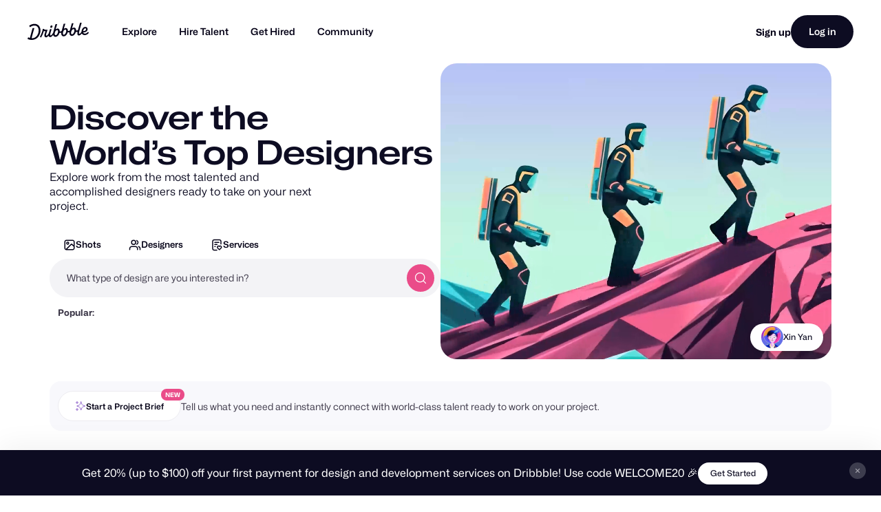

--- FILE ---
content_type: text/html; charset=utf-8
request_url: https://dribbble.com/?url=https://www.zockerpuls.de/stadia-pro-mai-2022/&title=Stadia+Pro+Mai+2022%3A+Die+ersten+3+Gratis-Spiele+sind+bekannt
body_size: 58863
content:
<!DOCTYPE html>
<html lang="en">
<head>
    <script id="cookieyes" type="text/javascript" src="https://cdn-cookieyes.com/client_data/780c76971bc38ef14edcd798/script.js"></script>

  <script>

  function getABTestValues() {
    const abTestElements = document.querySelectorAll('drb-ab-test');

    return Array.from(abTestElements).reduce((acc, el) => {
      const name = el.getAttribute('name');
      const value = el.getAttribute('value');

      if (name && value) {
        acc[name] = value;
      }

      return acc;
    }, {});
  }

  function setData() {
    window._drbbbv = window._drbbbv || {};
    window._drbbbv['anonymous_id'] = "9480c3bc-7065-4589-bd97-dea32424dd77";
    window._drbbbv['user_id'] = "";
    window._drbbbv['user_type'] = "guest";
    window._drbbbv['user_custom_ga_keys'] = [
    ]
    window._drbbbv['page_type'] = "";
    window._drbbbv['ab_test_data'] = getABTestValues();

    // Loads Google Tag Manager only after receiving cookie consent
    (function(w,d,s,l,i){w[l]=w[l]||[];w[l].push({'gtm.start':
    new Date().getTime(),event:'gtm.js'});var f=d.getElementsByTagName(s)[0],
    j=d.createElement(s),dl=l!='dataLayer'?'&l='+l:'';j.async=true;j.src=
    'https://www.googletagmanager.com/gtm.js?id='+i+dl;f.parentNode.insertBefore(j,f);
    })(window,document,'script','dataLayer', "GTM-NBX2C5CC")
  }

  // If CookieYes script hasn't loaded yet, wait for event before setting data
  if (!window.getCkyConsent) {
    document.addEventListener('cookieyes_banner_load', function(eventData) {
    // Set analytics if user does not require cookie consent
    if (
      (eventData && eventData.detail && !eventData.detail.activeLaw)
      || (
        // OR if they do require consent and have agreed to analytics cookies
        eventData
        && eventData.detail
        && eventData.detail.activeLaw
        && eventData.detail.categories
        && eventData.detail.categories.analytics
      )
    ) {
      setData();
    }
  });
  } else {
    // Set analytics properties if user does not require cookie consent
    if (
      (!window.getCkyConsent().activeLaw)
      || (
      // OR if they do require consent and have agreed to analytics cookies
        window.getCkyConsent().categories
        && window.getCkyConsent().categories.analytics
      )
    ) {
      setData();
    }
  }

  // Initialize GTM when user accepts analytics cookies
  document.addEventListener("cookieyes_consent_update", function (eventData) {
    if (eventData && eventData.detail && eventData.detail.accepted.includes("analytics")) {
        setData();
      }
  });
</script>



  <title>Dribbble - Discover the World’s Top Designers &amp; Creative Professionals</title>
  <meta name="description" content="Find Top Designers &amp; Creative Professionals on Dribbble. We are where designers gain inspiration, feedback, community, and jobs. Your best resource to discover and connect with designers worldwide." />
  <meta charset="utf-8" />
  <meta name="theme-color" content="#FFFFFF">
    <meta name="viewport" content="width=device-width, initial-scale=1.0, minimum-scale=1.0, interactive-widget=resizes-content" />
    <meta name="referrer" content="origin-when-cross-origin">
  <meta name="facebook-domain-verification" content="14yui0t6bj9n8uz4d48a2snpt3cvnz" />

    <link rel="preload" href="https://cdn.dribbble.com/assets/mona-sans/Mona-Sans-870dff5a10221ba7d01cc47eca10d0b2f911bd4196bb941985490bd8c7363cd9.woff2" as="font" crossorigin="anonymous">
  <link rel="preload" href="https://cdn.dribbble.com/assets/wf-visual-sans/WFVisualSans-RegularText-46461986901f80620e484e70aa8cbb90ede25a01351d464819a4e47a3f38ea43.woff2" as="font" crossorigin="anonymous">
  <link rel="preload" href="https://cdn.dribbble.com/assets/wf-visual-sans/WFVisualSans-SemiBold-aa0e55353b6a1b897f76a0fcbf5561fa243ce1b8b9f6aebcb5a186f0536713b1.woff2" as="font" crossorigin="anonymous">


  <link rel="preconnect" href="https://fonts.googleapis.com">
<link rel="preconnect" href="https://fonts.gstatic.com" crossorigin>
<link rel="preload" href="https://fonts.googleapis.com/css2?family=Source+Serif+4:wght@400;600&family=IBM+Plex+Mono:wght@500&display=swap" as="style" onload="this.onload=null;this.rel='stylesheet'">
<noscript>
  <link href="https://fonts.googleapis.com/css2?family=Source+Serif+4:wght@400;600&family=IBM+Plex+Mono:wght@500&display=swap" rel="stylesheet">
</noscript>



  <!--[if gte IE 7]><!-->
        <link rel="stylesheet" href="https://cdn.dribbble.com/assets/mini-master-async-d93e86da3bbdb3a1285f3731f6bf76da7c5b4aa06d623fe1e7d0720fea80538e.css" media="print" onload="this.media='all'">
  <noscript><link rel="stylesheet" href="https://cdn.dribbble.com/assets/mini-master-async-d93e86da3bbdb3a1285f3731f6bf76da7c5b4aa06d623fe1e7d0720fea80538e.css"></noscript>



  <link rel="stylesheet" href="https://cdn.dribbble.com/assets/infinite-shots-pages/index-f2af52d87f9e1e92ad038f671ff5bd859b2eddea248c0ebab91828128d28af19.css" />

  <!-- <![endif]-->
  <link href="https://cdn.dribbble.com/assets/dribbble-vector-ball-c75e531ccee3110d0ee5ae951fd1d0a65d2ff25d3c0577757ea7e8d8e3e75db4.svg" rel="mask-icon" color="#EA64D9" />
<link href="https://cdn.dribbble.com/assets/apple-touch-icon-precomposed-182fb6df572b99fd9f7c870e5bd4441188121518640c0fa57782b258434d1e0f.png" rel="apple-touch-icon-precomposed" />
<link href="https://cdn.dribbble.com/assets/favicon-452601365a822699d1d5db718ddf7499d036e8c2f7da69e85160a4d2f83534bd.ico" rel="icon" sizes="any" />
<link href="https://cdn.dribbble.com/assets/favicon-192x192-d70ad402693bdd1a8460da7f9f3c590e817da7369c5287789ac968cf6947d214.png" rel="icon" sizes="192x192" type="image/png" >
<link href="https://cdn.dribbble.com/assets/favicon-99944ff731bb44d3a947810ca8728f177f8deac035a3a4342120c385fd7acb9d.svg" rel="icon" type="image/svg+xml" />

  
  <meta name="csrf-param" content="authenticity_token" />
<meta name="csrf-token" content="Xt3QANemzEuebweu8-PpnrWOKS-BZc85l5gainI9L_oysZJ8XcT-M2crg49aKlRd6ZwoaYeUk1loCh152unlCw" />
  
  <script src="https://cdn.dribbble.com/assets/vite/assets/application-513afbb3.js" crossorigin="anonymous" type="module" defer="defer"></script><link rel="modulepreload" href="https://cdn.dribbble.com/assets/vite/assets/portfolio-new-11568175.js" as="script" crossorigin="anonymous" defer="defer">
<link rel="modulepreload" href="https://cdn.dribbble.com/assets/vite/assets/request-e0109385.js" as="script" crossorigin="anonymous" defer="defer">
<link rel="modulepreload" href="https://cdn.dribbble.com/assets/vite/assets/internal-tracking-949bf92e.js" as="script" crossorigin="anonymous" defer="defer">
<link rel="modulepreload" href="https://cdn.dribbble.com/assets/vite/assets/drb-toast-helpers-b5930a70.js" as="script" crossorigin="anonymous" defer="defer">
<link rel="modulepreload" href="https://cdn.dribbble.com/assets/vite/assets/google-tag-manager-utils-cbc0cd1f.js" as="script" crossorigin="anonymous" defer="defer">
<link rel="modulepreload" href="https://cdn.dribbble.com/assets/vite/assets/v2-check-circle-974aa791.js" as="script" crossorigin="anonymous" defer="defer">
<link rel="modulepreload" href="https://cdn.dribbble.com/assets/vite/assets/site-footer-d4d6d040.js" as="script" crossorigin="anonymous" defer="defer">
<link rel="modulepreload" href="https://cdn.dribbble.com/assets/vite/assets/index-d6c1af7c.js" as="script" crossorigin="anonymous" defer="defer">
<link rel="modulepreload" href="https://cdn.dribbble.com/assets/vite/assets/google-sign-in-03d1514c.js" as="script" crossorigin="anonymous" defer="defer">
<link rel="modulepreload" href="https://cdn.dribbble.com/assets/vite/assets/form-validation-58394433.js" as="script" crossorigin="anonymous" defer="defer">
<link rel="modulepreload" href="https://cdn.dribbble.com/assets/vite/assets/contact-info-detection-helpers-88c9e017.js" as="script" crossorigin="anonymous" defer="defer">
<link rel="modulepreload" href="https://cdn.dribbble.com/assets/vite/assets/expand-collapse-1ef905ba.js" as="script" crossorigin="anonymous" defer="defer">
<link rel="modulepreload" href="https://cdn.dribbble.com/assets/vite/assets/drb-confirm-helpers-15e164fa.js" as="script" crossorigin="anonymous" defer="defer">
<link rel="modulepreload" href="https://cdn.dribbble.com/assets/vite/assets/drb-dialog-helpers-7fc3e738.js" as="script" crossorigin="anonymous" defer="defer">
<link rel="modulepreload" href="https://cdn.dribbble.com/assets/vite/assets/pricing-03f3c7e1.js" as="script" crossorigin="anonymous" defer="defer">
<link rel="modulepreload" href="https://cdn.dribbble.com/assets/vite/assets/ai-input-1dd5e8c0.js" as="script" crossorigin="anonymous" defer="defer">
<link rel="modulepreload" href="https://cdn.dribbble.com/assets/vite/assets/form-handler-e91d0153.js" as="script" crossorigin="anonymous" defer="defer">
<link rel="modulepreload" href="https://cdn.dribbble.com/assets/vite/assets/v2-alert-pink-5610c78e.js" as="script" crossorigin="anonymous" defer="defer">
<link rel="modulepreload" href="https://cdn.dribbble.com/assets/vite/assets/check-verified-654e50fe.js" as="script" crossorigin="anonymous" defer="defer">
<link rel="modulepreload" href="https://cdn.dribbble.com/assets/vite/assets/screen-transitions-928a9f1a.js" as="script" crossorigin="anonymous" defer="defer">
<link rel="modulepreload" href="https://cdn.dribbble.com/assets/vite/assets/preload-helper-b857222e.js" as="script" crossorigin="anonymous" defer="defer">
<link rel="modulepreload" href="https://cdn.dribbble.com/assets/vite/assets/flickity-7e21c332.js" as="script" crossorigin="anonymous" defer="defer">
<link rel="modulepreload" href="https://cdn.dribbble.com/assets/vite/assets/photoswipe-fe6228ab.js" as="script" crossorigin="anonymous" defer="defer">
<link rel="modulepreload" href="https://cdn.dribbble.com/assets/vite/assets/media-37c7c646.js" as="script" crossorigin="anonymous" defer="defer">
<link rel="modulepreload" href="https://cdn.dribbble.com/assets/vite/assets/project-cost-breakdown-e5c2ce24.js" as="script" crossorigin="anonymous" defer="defer">
<link rel="modulepreload" href="https://cdn.dribbble.com/assets/vite/assets/site-nav-017004e5.js" as="script" crossorigin="anonymous" defer="defer">
<link rel="modulepreload" href="https://cdn.dribbble.com/assets/vite/assets/index-ecfc279f.js" as="script" crossorigin="anonymous" defer="defer">
<link rel="modulepreload" href="https://cdn.dribbble.com/assets/vite/assets/unsafe-html-c2c7ba68.js" as="script" crossorigin="anonymous" defer="defer">
<link rel="modulepreload" href="https://cdn.dribbble.com/assets/vite/assets/chunk.6CTB5ZDJ-ecd2c56f.js" as="script" crossorigin="anonymous" defer="defer">
<link rel="modulepreload" href="https://cdn.dribbble.com/assets/vite/assets/throttle-3094f99e.js" as="script" crossorigin="anonymous" defer="defer">
<link rel="modulepreload" href="https://cdn.dribbble.com/assets/vite/assets/_commonjsHelpers-de833af9.js" as="script" crossorigin="anonymous" defer="defer">
<link rel="modulepreload" href="https://cdn.dribbble.com/assets/vite/assets/debounce-01590c98.js" as="script" crossorigin="anonymous" defer="defer">
<link rel="modulepreload" href="https://cdn.dribbble.com/assets/vite/assets/isSymbol-09cd3a26.js" as="script" crossorigin="anonymous" defer="defer">
<link rel="modulepreload" href="https://cdn.dribbble.com/assets/vite/assets/toNumber-7a06b4ca.js" as="script" crossorigin="anonymous" defer="defer">
<link rel="modulepreload" href="https://cdn.dribbble.com/assets/vite/assets/animation-7e2d11a2.js" as="script" crossorigin="anonymous" defer="defer">
<link rel="modulepreload" href="https://cdn.dribbble.com/assets/vite/assets/isEqual-d151e389.js" as="script" crossorigin="anonymous" defer="defer">
<link rel="modulepreload" href="https://cdn.dribbble.com/assets/vite/assets/_baseIsEqual-220da518.js" as="script" crossorigin="anonymous" defer="defer">
<link rel="modulepreload" href="https://cdn.dribbble.com/assets/vite/assets/isArray-e26b23e9.js" as="script" crossorigin="anonymous" defer="defer">
<link rel="modulepreload" href="https://cdn.dribbble.com/assets/vite/assets/_baseUnary-56bc5bee.js" as="script" crossorigin="anonymous" defer="defer">
<link rel="modulepreload" href="https://cdn.dribbble.com/assets/vite/assets/js.cookie-edb2da2a.js" as="script" crossorigin="anonymous" defer="defer">
<link rel="modulepreload" href="https://cdn.dribbble.com/assets/vite/assets/tiptap-extension-underline.esm-3123e256.js" as="script" crossorigin="anonymous" defer="defer">
<link rel="modulepreload" href="https://cdn.dribbble.com/assets/vite/assets/file-upload-af359e3e.js" as="script" crossorigin="anonymous" defer="defer">
<link rel="modulepreload" href="https://cdn.dribbble.com/assets/vite/assets/index-ec1be37d.js" as="script" crossorigin="anonymous" defer="defer">
<link rel="modulepreload" href="https://cdn.dribbble.com/assets/vite/assets/axios-8f19e258.js" as="script" crossorigin="anonymous" defer="defer">
<link rel="modulepreload" href="https://cdn.dribbble.com/assets/vite/assets/axios_helper-7e964c2e.js" as="script" crossorigin="anonymous" defer="defer">
<link rel="modulepreload" href="https://cdn.dribbble.com/assets/vite/assets/string-5478061d.js" as="script" crossorigin="anonymous" defer="defer">
<link rel="modulepreload" href="https://cdn.dribbble.com/assets/vite/assets/pluralize-e121862b.js" as="script" crossorigin="anonymous" defer="defer">
<link rel="modulepreload" href="https://cdn.dribbble.com/assets/vite/assets/url-36a92b4e.js" as="script" crossorigin="anonymous" defer="defer">
<link rel="modulepreload" href="https://cdn.dribbble.com/assets/vite/assets/site-nav-autocomplete-dbf97700.js" as="script" crossorigin="anonymous" defer="defer"><link rel="stylesheet" href="https://cdn.dribbble.com/assets/vite/assets/shoelace-overrides-a3aff624.css" media="screen" defer="defer" />
<link rel="stylesheet" href="https://cdn.dribbble.com/assets/vite/assets/flickity-2722653d.css" media="screen" defer="defer" />
<link rel="stylesheet" href="https://cdn.dribbble.com/assets/vite/assets/site-nav-autocomplete-14ad979f.css" media="screen" defer="defer" />
  <meta name="action-cable-url" content="wss://cable.dribbble.com" />
  

  <meta property="fb:app_id" content="811749452338490">

  <script>
    if (location.hash.match(/^#\./) && window.history) {
      window.history.replaceState({}, window.title, location.origin + location.pathname + location.search)
    }
  </script>
  <noscript>
    <style>ol.dribbbles { display: block !important }</style>
  </noscript>

  <script src="https://accounts.google.com/gsi/client" async></script>
</head>

<body id="shots" class="logged-out not-pro not-player not-self not-team not-on-team no-hiring " data-turbo="false" data-site-nav-hide-search="true">


  <div class="announcements announcements--dark" data-announcements style="visibility: hidden; opacity: 0;">
  <div class="announcements__content">
      <div data-announcement="/announcements/5917/view" data-announcement-id="5917" data-track-location="announcement" class="announcement ">
        <p><span>Get 20% (up to $100) off your first payment for design and development services on Dribbble! Use code WELCOME20 🎉 </span></p>
          <a href="https://dribbble.com/instantmatch" target="_blank" class="btn2 btn2--x-small announcements__cta-btn" data-track-cta>
            Get Started
          </a>
      </div>
  </div>

  <button data-announcements-close class="announcements__close-btn btn2 btn2--tertiary btn2--circle" aria-label="close">
    <svg xmlns="http://www.w3.org/2000/svg" viewBox="0 0 26 26" fill="none" role="img" aria-hidden="true" class="icon announcements__close-icon">
<path d="M8.28596 6.51819C7.7978 6.03003 7.00634 6.03003 6.51819 6.51819C6.03003 7.00634 6.03003 7.7978 6.51819 8.28596L11.2322 13L6.51819 17.714C6.03003 18.2022 6.03003 18.9937 6.51819 19.4818C7.00634 19.97 7.7978 19.97 8.28596 19.4818L13 14.7678L17.714 19.4818C18.2022 19.97 18.9937 19.97 19.4818 19.4818C19.97 18.9937 19.97 18.2022 19.4818 17.714L14.7678 13L19.4818 8.28596C19.97 7.7978 19.97 7.00634 19.4818 6.51819C18.9937 6.03003 18.2022 6.03003 17.714 6.51819L13 11.2322L8.28596 6.51819Z" fill="currentColor"></path>
</svg>
  </button>
</div>


<div class="site-nav" data-site-nav >
  <div class="site-nav__dark-overlay"></div>

  <div class="site-nav__wrapper">
    <button class="site-nav-burger" data-site-nav-burger aria-label="Toggle mobile menu">
      <span></span>
      <span></span>
      <span></span>
    </button>

    <a class="site-nav__logo" href="/" aria-label="Back to home page">
      <svg xmlns="http://www.w3.org/2000/svg" width="210" height="59" viewBox="0 0 210 59" fill="none">
    <title>Dribbble: the community for graphic design</title>
<path fill-rule="evenodd" clip-rule="evenodd" d="M206.622 31.928C207.065 31.4116 207.85 31.4352 208.253 31.986H208.25L209.784 34.0834C210.075 34.4864 210.073 35.0425 209.769 35.4349C207.106 38.8893 202.44 42.2143 196.81 42.5359C192.366 42.7887 188.701 41.1051 186.706 37.9221C186.311 37.2925 185.44 37.2557 184.997 37.8511C182.63 41.0286 179.766 43.5134 176.782 43.6845C171.467 43.9876 169.966 40.4228 171.28 32.563C171.412 31.7805 170.726 31.1192 169.987 31.3141C168.885 31.6065 167.715 31.7356 166.528 31.633C166.034 31.5907 165.571 31.8912 165.422 32.3811C163.455 38.8418 158.774 44.8518 152.715 45.1997C148.847 45.421 143.069 43.205 143.647 33.9462C143.695 33.1927 143.019 32.5999 142.323 32.8106C141.11 33.1795 139.804 33.3534 138.474 33.2401C137.981 33.1979 137.52 33.4983 137.371 33.9885C135.404 40.449 130.723 46.4592 124.664 46.8068C120.796 47.0282 115.018 44.8124 115.596 35.5536C115.644 34.7998 114.968 34.207 114.272 34.418C113.059 34.7869 111.753 34.9634 110.423 34.8473C109.93 34.8053 109.469 35.1057 109.32 35.5956C107.352 42.0564 102.672 48.0664 96.6132 48.4142C93.8613 48.5723 90.1398 47.4945 88.4308 43.5264C88.1016 42.7599 87.1144 42.6438 86.6257 43.3105C84.2334 46.5751 81.3193 49.152 78.2762 49.3259C75.1571 49.505 73.4509 48.2535 72.7091 46.0216C72.4458 45.2339 71.4609 45.0467 70.9293 45.6712C68.8002 48.1744 66.3749 50.0082 63.9216 50.1479C60.1393 50.3666 57.9619 47.563 57.7823 44.1667C57.5747 40.204 59.2887 35.564 61.2025 30.4999C61.4684 29.7964 60.9873 29.0348 60.2608 29.0032C59.157 28.956 57.8963 28.8399 56.7113 28.6185C56.1771 28.5159 55.6583 28.8479 55.5063 29.3907C53.243 37.4716 49.7771 45.392 46.8529 50.074C46.5263 50.5984 45.8505 50.7381 45.3593 50.377L43.1264 48.7331C42.6682 48.393 42.5441 47.7397 42.8504 47.247C47.0759 40.478 50.8278 29.8807 52.1215 22.0421C52.2025 21.5415 52.61 21.17 53.0986 21.141L56.0683 20.9697C56.7493 20.9302 57.2861 21.5652 57.162 22.2634L57.1493 22.3372C57.0379 22.959 57.4532 23.5439 58.0532 23.6257C60.7164 23.992 64.6963 24.0366 67.3975 23.9313C68.157 23.9023 68.6938 24.6875 68.4178 25.4226C66.2507 31.1876 63.3469 39.1765 63.5139 42.3382C63.5899 43.7662 64.2204 44.5462 65.3291 44.4829C67.4508 44.3619 70.7141 40.0959 73.1876 35.3455C73.2331 35.261 73.2659 35.169 73.2862 35.0741C74.1196 31.3543 75.3565 27.2068 76.6061 23.0163L76.6837 22.7561C76.8128 22.3188 77.1901 22.0131 77.6306 21.9868L81.1876 21.7839C81.9219 21.7417 82.4712 22.4795 82.2485 23.2093C82.0654 23.8112 81.883 24.409 81.7023 25.0014C78.5723 35.2603 75.9438 43.8759 79.4838 43.6742C81.7978 43.5422 85.0764 39.6164 87.8966 34.0279C87.9421 33.9356 87.9751 33.8381 87.9954 33.7355C88.1372 33.0055 88.3092 32.2416 88.5195 31.4432C90.1639 24.8753 92.0286 18.3691 93.8955 11.855C94.4717 9.8446 95.0481 7.83341 95.6182 5.81945C95.7449 5.37417 96.1245 5.06062 96.57 5.03426L100.221 4.82611C100.963 4.78396 101.512 5.52962 101.279 6.26474C99.8208 10.8388 98.2967 15.7106 96.8487 20.4006C96.5448 21.3887 97.603 22.2107 98.4386 21.6416C99.8791 20.6562 101.545 20.0027 103.158 19.9105C107.267 19.676 110.064 23.0565 110.332 28.1496C110.347 28.4184 110.363 28.7082 110.37 29.0032C110.385 29.5673 110.808 30.023 111.348 30.0704C113.282 30.2417 115.259 29.6673 116.786 28.3051C116.943 28.1654 117.049 27.9757 117.102 27.7701C118.616 21.8916 120.287 16.0568 121.959 10.2147C122.532 8.21455 123.105 6.21353 123.672 4.20956C123.798 3.76427 124.178 3.45072 124.624 3.42438L128.274 3.21623C129.016 3.17408 129.566 3.91972 129.333 4.65484C127.874 9.22892 126.35 14.1007 124.902 18.7907C124.598 19.7788 125.657 20.6008 126.492 20.0317C127.933 19.0463 129.599 18.3929 131.211 18.3006C135.32 18.0662 138.117 21.4466 138.386 26.5399C138.401 26.8084 138.416 27.0985 138.424 27.3935C138.436 27.9573 138.862 28.4132 139.401 28.4607C141.335 28.6318 143.312 28.0573 144.839 26.6951C144.996 26.5557 145.102 26.3659 145.156 26.1604C146.67 20.2818 148.34 14.4471 150.013 8.6051C150.586 6.60484 151.158 4.60372 151.725 2.59968C151.852 2.15439 152.232 1.84085 152.677 1.8145L156.328 1.60635C157.07 1.56419 157.619 2.30985 157.386 3.04497C155.928 7.61902 154.404 12.4908 152.956 17.1808C152.652 18.1689 153.71 18.991 154.546 18.4219C155.986 17.4364 157.652 16.783 159.265 16.6908C163.374 16.4563 166.171 19.8367 166.44 24.9299C166.455 25.2013 166.47 25.4885 166.477 25.7835C166.493 26.3447 166.913 26.8032 167.452 26.8507C169.323 27.0166 171.237 26.4844 172.741 25.2171C172.908 25.0774 173.024 24.8798 173.08 24.6637C174.804 18.0187 177.336 9.31324 179.777 0.981894C179.906 0.541877 180.285 0.236236 180.726 0.209888L184.344 0.0017367C185.078 -0.0404207 185.627 0.692063 185.407 1.42191C182.047 12.5778 179.308 22.3372 177.797 28.0944C175.789 35.9039 175.711 38.1567 177.994 38.025C179.911 37.9143 182.493 35.1952 184.928 31.0847C185.025 30.924 185.075 30.7397 185.083 30.5526C185.402 22.324 190.447 14.8385 197.946 14.409C202.969 14.1218 205.721 17.916 205.918 21.6495C206.293 28.7767 199.248 33.3324 192.42 32.9107C191.625 32.8606 191.047 33.7145 191.397 34.4574C192.351 36.4967 194.359 37.6352 197.787 37.4374C201.048 37.2531 204.468 34.439 206.622 31.928ZM93.7548 33.9278C92.1345 40.4228 94.1017 42.9652 96.646 42.8203C100.823 42.5805 104.864 34.9263 104.553 29.019C104.416 26.4396 102.907 25.0958 101.145 25.1961C98.2106 25.3646 95.0512 28.745 93.7548 33.9278ZM121.808 32.3207C120.188 38.8154 122.155 41.3581 124.7 41.2131H124.697C128.874 40.9734 132.917 33.3192 132.606 27.4119C132.472 24.8324 130.96 23.4886 129.198 23.5887C126.264 23.7574 123.105 27.1379 121.808 32.3207ZM149.862 30.7133C148.242 37.2082 150.209 39.7509 152.753 39.606H152.751C156.925 39.3662 160.971 31.712 160.66 25.8047C160.525 23.2251 159.014 21.8814 157.252 21.9815C154.318 22.1501 151.158 25.5307 149.862 30.7133ZM200.584 22.2239C200.559 20.5218 199.513 19.2887 197.817 19.3862H197.815C194.483 19.5785 191.875 23.1856 191.045 27.562C190.913 28.2577 191.422 28.9058 192.103 28.8899C196.407 28.7821 200.721 25.9416 200.584 22.2239ZM44.3525 25.3837C43.9171 12.1962 35.3423 3.49339 22.6712 3.94658C17.2307 4.19426 11.0052 6.25733 6.32164 9.9461C5.88113 10.2939 5.76719 10.9315 6.06593 11.4163L8.05331 14.6519C8.39254 15.2052 9.11407 15.3185 9.60776 14.9075C13.1724 11.9459 18.0383 10.0041 22.7193 9.79855C31.403 9.43757 37.7828 14.9971 38.1551 25.7367C38.6209 38.2417 30.2157 52.5461 16.7091 53.3207C16.2382 53.3471 15.7471 53.3577 15.2559 53.3577C14.5673 53.3577 14.0585 52.6858 14.2306 51.9901C16.8357 41.4744 19.8763 30.1974 22.9776 19.7029C23.1928 18.973 22.6459 18.2458 21.9143 18.288L17.9648 18.5146C17.5218 18.5409 17.142 18.8492 17.0129 19.2918C14.0331 29.6045 11.0508 40.7895 8.36723 51.284C8.21279 51.89 7.59761 52.2379 7.02544 52.0427C5.62543 51.566 4.34693 51.0232 3.2583 50.3881C2.73677 50.0825 2.07601 50.2987 1.80765 50.8571L0.11142 54.4037C-0.139216 54.9281 0.0455967 55.5709 0.539275 55.8527C4.38489 58.0345 10.223 59.2806 16.0914 58.9462C35.4032 57.8393 44.864 40.0015 44.3525 25.3889V25.3837ZM82.3044 9.18082C79.955 9.31518 77.8713 11.9553 78.0183 14.7377C78.1143 16.5715 79.2917 17.7967 81.1195 17.694C83.4689 17.5596 85.6106 14.7798 85.4714 12.1318C85.3754 10.298 84.0005 9.08333 82.3044 9.18082Z" fill="currentColor"></path>
</svg>
    </a>

    
<div class="site-nav-search site-nav-search--nav ">
  <div class="site-nav-search__wrapper" data-nav-autocomplete-panel-container>
    <div
      data-nav-autocomplete-container
      data-algolia-application-id="W5ZOF5AQ8X"
      data-algolia-search-api-key="32b93de0e6eabd7b51cf093f0d7e3a1c"
      data-algolia-shots-index-name="Screenshot_query_suggestions"
      data-algolia-services-index-name="ServiceOffering_query_suggestions"
      data-algolia-designers-index-name="User_query_suggestions"
    >
      <input
        class="site-nav-search__input"
        type="text"
        placeholder="What are you looking for?"
        value=""
        autocomplete="off"
        autocapitalize="off"
      />
    </div>

    <drb-dropdown value="shots" placement="bottom-start" flip distance="0" data-site-nav-search-type aria-label="Change search type">
      <button class="site-nav-search__dropdown-trigger dropdown2 dropdown2--text-only" type="button">
        <span data-dropdown-label>Shots</span>
      </button>

      <div slot="dropdown-content">
        <drb-dropdown-option value="shots">Shots</drb-dropdown-option>
        <drb-dropdown-option value="designers">Designers</drb-dropdown-option>
        <drb-dropdown-option value="services">Services</drb-dropdown-option>
      </div>
    </drb-dropdown>

    <button class="site-nav-search__btn btn2 btn2--circle btn2--primary-alt" data-site-nav-search-submit aria-label="Search">
      <svg xmlns="http://www.w3.org/2000/svg" width="24" height="24" viewBox="0 0 24 24" fill="none" role="img" aria-hidden="true" class="icon ">
  <path d="M21 21L16.65 16.65M19 11C19 15.4183 15.4183 19 11 19C6.58172 19 3 15.4183 3 11C3 6.58172 6.58172 3 11 3C15.4183 3 19 6.58172 19 11Z" stroke="currentColor" stroke-width="1.5" stroke-linecap="round" stroke-linejoin="round"></path>
</svg>
    </button>
  </div>
</div>


    <nav class="site-nav-main" role="navigation" data-site-nav-main>
      <div class="site-nav-main__wrapper">
        <ul class="site-nav-main__list">
          <li class="site-nav-main__item">
            <a href="/shots/popular" class="site-nav-main__link" data-site-nav-sub-trigger>Explore</a>

            <ul class="site-nav-sub">

              <li>
                <a href="/shots/popular" class="site-nav-sub__link site-nav-sub__link--bold">
                  <svg xmlns="http://www.w3.org/2000/svg" width="24" height="24" viewBox="0 0 24 24" fill="none" role="img" aria-hidden="true" class="icon ">
  <path d="M22 7L14.1314 14.8686C13.7354 15.2646 13.5373 15.4627 13.309 15.5368C13.1082 15.6021 12.8918 15.6021 12.691 15.5368C12.4627 15.4627 12.2646 15.2646 11.8686 14.8686L9.13137 12.1314C8.73535 11.7354 8.53735 11.5373 8.30902 11.4632C8.10817 11.3979 7.89183 11.3979 7.69098 11.4632C7.46265 11.5373 7.26465 11.7354 6.86863 12.1314L2 17M22 7H15M22 7V14" stroke="currentColor" stroke-width="2" stroke-linecap="round" stroke-linejoin="round"></path>
</svg>
                  Popular
                </a>
              </li>

              <li>
                <a href="/shots/recent" class="site-nav-sub__link site-nav-sub__link--bold">
                  <svg xmlns="http://www.w3.org/2000/svg" width="24" height="24" viewBox="0 0 24 24" fill="none" role="img" aria-hidden="true" class="icon ">
<path d="M4.5 22V17M4.5 7V2M2 4.5H7M2 19.5H7M13 3L11.2658 7.50886C10.9838 8.24209 10.8428 8.60871 10.6235 8.91709C10.4292 9.1904 10.1904 9.42919 9.91709 9.62353C9.60871 9.84281 9.24209 9.98381 8.50886 10.2658L4 12L8.50886 13.7342C9.24209 14.0162 9.60871 14.1572 9.91709 14.3765C10.1904 14.5708 10.4292 14.8096 10.6235 15.0829C10.8428 15.3913 10.9838 15.7579 11.2658 16.4911L13 21L14.7342 16.4911C15.0162 15.7579 15.1572 15.3913 15.3765 15.0829C15.5708 14.8096 15.8096 14.5708 16.0829 14.3765C16.3913 14.1572 16.7579 14.0162 17.4911 13.7342L22 12L17.4911 10.2658C16.7579 9.98381 16.3913 9.8428 16.0829 9.62353C15.8096 9.42919 15.5708 9.1904 15.3765 8.91709C15.1572 8.60871 15.0162 8.24209 14.7342 7.50886L13 3Z" stroke="currentColor" stroke-width="1.5" stroke-linecap="round" stroke-linejoin="round"></path>
</svg>
                  New and Noteworthy
                </a>
              </li>

              <li class="site-nav-sub__divider"></li>

              <li>
                <a href="/shots/popular/product-design" class="site-nav-sub__link">Product Design</a>
              </li>

              <li>
                <a href="/shots/popular/web-design" class="site-nav-sub__link">Web Design</a>
              </li>

              <li>
                <a href="/shots/popular/animation" class="site-nav-sub__link">Animation</a>
              </li>

              <li>
                <a href="/shots/popular/branding" class="site-nav-sub__link">Branding</a>
              </li>

              <li>
                <a href="/shots/popular/illustration" class="site-nav-sub__link">Illustration</a>
              </li>

              <li>
                <a href="/shots/popular/mobile" class="site-nav-sub__link">Mobile</a>
              </li>

              <li>
                <a href="/shots/popular/typography" class="site-nav-sub__link">Typography</a>
              </li>

              <li>
                <a href="/shots/popular/print" class="site-nav-sub__link">Print</a>
              </li>
            </ul>
          </li>

          <li class="site-nav-main__item">
            <a href="/designers" class="site-nav-main__link" data-site-nav-sub-trigger>Hire Talent</a>

            <ul class="site-nav-sub site-nav-sub--wide-format">
              <li class="site-nav-sub__item" style="--site-nav-sub-item-order: -1">
                <a
                  href="/instantmatch"
                  class="site-nav-sub__link site-nav-sub__link--bold"
                  data-internal-track-cta="GetMatched"
                >
                  <div class="site-nav-sub__content-wrapper">
                    <svg xmlns="http://www.w3.org/2000/svg" width="26" height="26" viewBox="0 0 26 26" fill="none" role="img" aria-hidden="true" class="icon ">
<path d="M19.9818 11.1647V6.42118C19.9818 4.52359 19.9818 3.57479 19.5939 2.85001C19.2527 2.21247 18.7082 1.69414 18.0385 1.3693C17.2772 1 16.2805 1 14.2873 1H6.69454C4.70126 1 3.70463 1 2.9433 1.3693C2.27361 1.69414 1.72914 2.21247 1.38792 2.85001C1 3.57479 1 4.52359 1 6.42118V18.1671C1 20.0646 1 21.0134 1.38792 21.7382C1.72914 22.3758 2.27361 22.8941 2.9433 23.2189C3.70463 23.5882 4.70126 23.5882 6.69454 23.5882H10.4909M11.0841 11.1647H5.74545M6.93181 15.6824H5.74545M15.2363 6.64706H5.74545M14.7752 25V22.1765M14.8529 16.2471V13.4235M13.4033 14.8353H16.3025M13.3256 23.5882H16.2248M19.7815 13.9882L18.776 16.5344C18.6124 16.9485 18.5307 17.1555 18.4035 17.3296C18.2908 17.484 18.1524 17.6188 17.9939 17.7286C17.8151 17.8524 17.6025 17.932 17.1774 18.0913L14.563 19.0706L17.1774 20.0499C17.6025 20.2091 17.8151 20.2888 17.9939 20.4126C18.1524 20.5223 18.2908 20.6572 18.4035 20.8115C18.5307 20.9857 18.6124 21.1927 18.776 21.6068L19.7815 24.1529L20.787 21.6068C20.9505 21.1927 21.0323 20.9857 21.1594 20.8115C21.2721 20.6572 21.4106 20.5223 21.5691 20.4126C21.7479 20.2888 21.9605 20.2091 22.3856 20.0499L25 19.0706L22.3856 18.0913C21.9605 17.932 21.7479 17.8524 21.5691 17.7286C21.4106 17.6188 21.2721 17.484 21.1594 17.3297C21.0323 17.1555 20.9505 16.9485 20.787 16.5344L19.7815 13.9882Z" stroke="currentColor" stroke-width="1.5" stroke-linecap="round" stroke-linejoin="round"></path>
</svg>

                    <div class="site-nav-sub__text-content">
                      <span class="site-nav-sub__title">Start Project Brief</span>
                      <span class="site-nav-sub__description">Get recommendations and proposals</span>
                    </div>
                  </div>
                </a>
              </li>

              <li class="site-nav-sub__item" style="--site-nav-sub-item-order: -1; --site-nav-sub-item-column: 1">
                <a href="/designers" class="site-nav-sub__link site-nav-sub__link--bold">
                  <div class="site-nav-sub__content-wrapper">
                    <svg xmlns="http://www.w3.org/2000/svg" width="24" height="24" viewBox="0 0 24 24" fill="none" role="img" aria-hidden="true" class="icon ">
  <path d="M22 21V19C22 17.1362 20.7252 15.5701 19 15.126M15.5 3.29076C16.9659 3.88415 18 5.32131 18 7C18 8.67869 16.9659 10.1159 15.5 10.7092M17 21C17 19.1362 17 18.2044 16.6955 17.4693C16.2895 16.4892 15.5108 15.7105 14.5307 15.3045C13.7956 15 12.8638 15 11 15H8C6.13623 15 5.20435 15 4.46927 15.3045C3.48915 15.7105 2.71046 16.4892 2.30448 17.4693C2 18.2044 2 19.1362 2 21M13.5 7C13.5 9.20914 11.7091 11 9.5 11C7.29086 11 5.5 9.20914 5.5 7C5.5 4.79086 7.29086 3 9.5 3C11.7091 3 13.5 4.79086 13.5 7Z" stroke="currentColor" stroke-width="2" stroke-linecap="round" stroke-linejoin="round"></path>
</svg>

                    <div class="site-nav-sub__text-content">
                      <span class="site-nav-sub__title">Browse Profiles</span>
                      <span class="site-nav-sub__description">Find and message talent directly</span>
                    </div>
                  </div>
                </a>
              </li>

              <li class="site-nav-sub__item" style="--site-nav-sub-item-order: -1; --site-nav-sub-item-column: 1">
                <a href="/services" class="site-nav-sub__link site-nav-sub__link--bold">
                  <div class="site-nav-sub__content-wrapper">
                    <svg xmlns="http://www.w3.org/2000/svg" width="24" height="24" viewBox="0 0 24 24" fill="none" role="img" aria-hidden="true" class="icon ">
  <path d="M8 8H8.01M2 5.2L2 9.67451C2 10.1637 2 10.4083 2.05526 10.6385C2.10425 10.8425 2.18506 11.0376 2.29472 11.2166C2.4184 11.4184 2.59135 11.5914 2.93726 11.9373L10.6059 19.6059C11.7939 20.7939 12.388 21.388 13.0729 21.6105C13.6755 21.8063 14.3245 21.8063 14.927 21.6105C15.612 21.388 16.2061 20.7939 17.3941 19.6059L19.6059 17.3941C20.7939 16.2061 21.388 15.612 21.6105 14.927C21.8063 14.3245 21.8063 13.6755 21.6105 13.0729C21.388 12.388 20.7939 11.7939 19.6059 10.6059L11.9373 2.93726C11.5914 2.59135 11.4184 2.4184 11.2166 2.29472C11.0376 2.18506 10.8425 2.10425 10.6385 2.05526C10.4083 2 10.1637 2 9.67452 2L5.2 2C4.0799 2 3.51984 2 3.09202 2.21799C2.7157 2.40973 2.40973 2.71569 2.21799 3.09202C2 3.51984 2 4.07989 2 5.2ZM8.5 8C8.5 8.27614 8.27614 8.5 8 8.5C7.72386 8.5 7.5 8.27614 7.5 8C7.5 7.72386 7.72386 7.5 8 7.5C8.27614 7.5 8.5 7.72386 8.5 8Z" stroke="currentColor" stroke-width="1.5" stroke-linecap="round" stroke-linejoin="round"></path>
</svg>

                    <div class="site-nav-sub__text-content">
                      <span class="site-nav-sub__title">Explore Services</span>
                      <span class="site-nav-sub__description">Hire quickly with pre-packaged services</span>
                    </div>
                  </div>
                </a>
              </li>

               <li class="site-nav-sub__item site-nav-sub__item--no-hover-bg" style="--site-nav-sub-item-column: 2; --site-nav-sub-item-row: 1 / 2; --site-nav-sub-content-padding: 16px 0;">
                <div class="site-nav-sub__content-wrapper" style="--subnav-text-content-gap: 16px">
                  <div class="site-nav-sub__text-content">
                    <a href="/jobs/new" class="site-nav-sub__title">
                      Post a Full-Time Job →
                    </a>
                  </div>
                </div>
              </li>

              <span class="site-nav-sub__divider"></span>

              <a href="https://help.dribbble.com/articles/11083661" class="site-nav-sub__learn-more" target="_blank">
                <svg xmlns="http://www.w3.org/2000/svg" width="24" height="24" viewBox="0 0 24 24" fill="none" role="img" aria-hidden="true" class="icon ">
<path d="M12 20H5.2C4.07989 20 3.51984 20 3.09202 19.782C2.71569 19.5903 2.40973 19.2843 2.21799 18.908C2 18.4802 2 17.9201 2 16.8V7.2C2 6.07989 2 5.51984 2.21799 5.09202C2.40973 4.71569 2.71569 4.40973 3.09202 4.21799C3.51984 4 4.07989 4 5.2 4H5.6C7.84021 4 8.96031 4 9.81596 4.43597C10.5686 4.81947 11.1805 5.43139 11.564 6.18404C12 7.03968 12 8.15979 12 10.4M12 20V10.4M12 20H18.8C19.9201 20 20.4802 20 20.908 19.782C21.2843 19.5903 21.5903 19.2843 21.782 18.908C22 18.4802 22 17.9201 22 16.8V7.2C22 6.07989 22 5.51984 21.782 5.09202C21.5903 4.71569 21.2843 4.40973 20.908 4.21799C20.4802 4 19.9201 4 18.8 4H18.4C16.1598 4 15.0397 4 14.184 4.43597C13.4314 4.81947 12.8195 5.43139 12.436 6.18404C12 7.03968 12 8.15979 12 10.4" stroke="#655C7A" stroke-width="1.5" stroke-linecap="round" stroke-linejoin="round"></path>
</svg>
                <span>Learn more about how hiring works on Dribbble →</span>
              </a>
            </ul>
          </li>

          <li class="site-nav-main__item">
            <a href="/jobs" class="site-nav-main__link" data-site-nav-sub-trigger>Get Hired</a>

            <ul class="site-nav-sub site-nav-sub--wide-format">
              <li class="site-nav-sub__item" style="--site-nav-sub-item-order: -1">
                <a href="/browse-project-briefs" class="site-nav-sub__link site-nav-sub__link--bold">
                  <div class="site-nav-sub__content-wrapper" style="--site-nav-sub-icon-size: 23px; --site-nav-sub-svg-offset: -2px;">
                    <svg xmlns="http://www.w3.org/2000/svg" width="24" height="24" viewBox="0 0 24 24" fill="none" role="img" aria-hidden="true" class="icon ">
<path d="M14 11H8M10 15H8M16 7H8M20 6.8V17.2C20 18.8802 20 19.7202 19.673 20.362C19.3854 20.9265 18.9265 21.3854 18.362 21.673C17.7202 22 16.8802 22 15.2 22H8.8C7.11984 22 6.27976 22 5.63803 21.673C5.07354 21.3854 4.6146 20.9265 4.32698 20.362C4 19.7202 4 18.8802 4 17.2V6.8C4 5.11984 4 4.27976 4.32698 3.63803C4.6146 3.07354 5.07354 2.6146 5.63803 2.32698C6.27976 2 7.11984 2 8.8 2H15.2C16.8802 2 17.7202 2 18.362 2.32698C18.9265 2.6146 19.3854 3.07354 19.673 3.63803C20 4.27976 20 5.11984 20 6.8Z" stroke="currentColor" stroke-width="1.5" stroke-linecap="round" stroke-linejoin="round"></path>
</svg>

                    <div class="site-nav-sub__text-content">
                      <span class="site-nav-sub__title">
                        Browse Project Briefs
                      </span>

                      <span class="site-nav-sub__description">Send proposals to clients</span>
                    </div>
                  </div>
                </a>
              </li>

              <li class="site-nav-sub__item" style="--site-nav-sub-item-order: -1; --site-nav-sub-item-row: 2">
                <a href="/session/new" class="site-nav-sub__link site-nav-sub__link--bold">
                  <div class="site-nav-sub__content-wrapper">
                    <svg xmlns="http://www.w3.org/2000/svg" width="24" height="24" viewBox="0 0 24 24" fill="none" role="img" aria-hidden="true" class="icon ">
  <path d="M20 10.5V6.8C20 5.11984 20 4.27976 19.673 3.63803C19.3854 3.07354 18.9265 2.6146 18.362 2.32698C17.7202 2 16.8802 2 15.2 2H8.8C7.11984 2 6.27976 2 5.63803 2.32698C5.07354 2.6146 4.6146 3.07354 4.32698 3.63803C4 4.27976 4 5.11984 4 6.8V17.2C4 18.8802 4 19.7202 4.32698 20.362C4.6146 20.9265 5.07354 21.3854 5.63803 21.673C6.27976 22 7.11984 22 8.8 22H12M18 21V15M15 18H21" stroke="currentColor" stroke-width="2" stroke-linecap="round" stroke-linejoin="round"></path>
</svg>

                    <div class="site-nav-sub__text-content">
                      <span class="site-nav-sub__title">
                        Add a Service
                      </span>

                      <span class="site-nav-sub__description">Let clients purchase your services</span>
                    </div>
                  </div>
                </a>
              </li>

              <li class="site-nav-sub__item site-nav-sub__item--no-hover-bg" style="--site-nav-sub-item-column: 2; --site-nav-sub-item-row: 1 / 2; --site-nav-sub-content-padding: 16px 0;">
                <div class="site-nav-sub__content-wrapper" style="--subnav-text-content-gap: 16px">
                  <div class="site-nav-sub__text-content">
                    <a href="/pro" class="site-nav-sub__title">
                      Upgrade to Pro →
                    </a>

                    <a href="/designer-advertising" class="site-nav-sub__title">
                      Advertise with Us →
                    </a>
                  </div>
                </div>
              </li>

              <li class="site-nav-sub__item" style="--site-nav-sub-item-order: -1; --site-nav-sub-item-column: 1">
                <a href="/jobs" class="site-nav-sub__link site-nav-sub__link--bold">
                  <div class="site-nav-sub__content-wrapper">
                    <svg xmlns="http://www.w3.org/2000/svg" width="24" height="24" viewBox="0 0 24 24" fill="none" role="img" aria-hidden="true" class="icon ">
  <path d="M16 7C16 6.07003 16 5.60504 15.8978 5.22354C15.6204 4.18827 14.8117 3.37962 13.7765 3.10222C13.395 3 12.93 3 12 3C11.07 3 10.605 3 10.2235 3.10222C9.18827 3.37962 8.37962 4.18827 8.10222 5.22354C8 5.60504 8 6.07003 8 7M5.2 21H18.8C19.9201 21 20.4802 21 20.908 20.782C21.2843 20.5903 21.5903 20.2843 21.782 19.908C22 19.4802 22 18.9201 22 17.8V10.2C22 9.07989 22 8.51984 21.782 8.09202C21.5903 7.71569 21.2843 7.40973 20.908 7.21799C20.4802 7 19.9201 7 18.8 7H5.2C4.07989 7 3.51984 7 3.09202 7.21799C2.71569 7.40973 2.40973 7.71569 2.21799 8.09202C2 8.51984 2 9.07989 2 10.2V17.8C2 18.9201 2 19.4802 2.21799 19.908C2.40973 20.2843 2.71569 20.5903 3.09202 20.782C3.51984 21 4.0799 21 5.2 21Z" stroke="currentColor" stroke-width="2" stroke-linecap="round" stroke-linejoin="round"></path>
</svg>

                    <div class="site-nav-sub__text-content">
                      <span class="site-nav-sub__title">Apply to Full-Time Jobs</span>
                      <span class="site-nav-sub__description">View open design roles</span>
                    </div>
                  </div>
                </a>
              </li>

              <span class="site-nav-sub__divider"></span>

              <a href="https://help.dribbble.com/articles/11083653" class="site-nav-sub__learn-more" target="_blank">
                <svg xmlns="http://www.w3.org/2000/svg" width="24" height="24" viewBox="0 0 24 24" fill="none" role="img" aria-hidden="true" class="icon ">
<path d="M12 20H5.2C4.07989 20 3.51984 20 3.09202 19.782C2.71569 19.5903 2.40973 19.2843 2.21799 18.908C2 18.4802 2 17.9201 2 16.8V7.2C2 6.07989 2 5.51984 2.21799 5.09202C2.40973 4.71569 2.71569 4.40973 3.09202 4.21799C3.51984 4 4.07989 4 5.2 4H5.6C7.84021 4 8.96031 4 9.81596 4.43597C10.5686 4.81947 11.1805 5.43139 11.564 6.18404C12 7.03968 12 8.15979 12 10.4M12 20V10.4M12 20H18.8C19.9201 20 20.4802 20 20.908 19.782C21.2843 19.5903 21.5903 19.2843 21.782 18.908C22 18.4802 22 17.9201 22 16.8V7.2C22 6.07989 22 5.51984 21.782 5.09202C21.5903 4.71569 21.2843 4.40973 20.908 4.21799C20.4802 4 19.9201 4 18.8 4H18.4C16.1598 4 15.0397 4 14.184 4.43597C13.4314 4.81947 12.8195 5.43139 12.436 6.18404C12 7.03968 12 8.15979 12 10.4" stroke="#655C7A" stroke-width="1.5" stroke-linecap="round" stroke-linejoin="round"></path>
</svg>
                <span>Learn more about getting hired on Dribbble →</span>
              </a>
            </ul>
          </li>

          <li class="site-nav-main__item">
            <a href="/stories" class="site-nav-main__link" data-site-nav-sub-trigger>Community</a>

            <ul class="site-nav-sub">
              <li class="site-nav-sub__item">
                <a href="/stories" class="site-nav-sub__link site-nav-sub__link--bold">
                  <div class="site-nav-sub__content-wrapper">
                    <svg xmlns="http://www.w3.org/2000/svg" width="24" height="24" viewBox="0 0 24 24" fill="none" role="img" aria-hidden="true" class="icon ">
<path d="M21 9.25H15M21 4H3M21 14.75H15M21 20H3M4.6 16H9.4C9.96005 16 10.2401 16 10.454 15.891C10.6422 15.7951 10.7951 15.6422 10.891 15.454C11 15.2401 11 14.9601 11 14.4V9.6C11 9.03995 11 8.75992 10.891 8.54601C10.7951 8.35785 10.6422 8.20487 10.454 8.10899C10.2401 8 9.96005 8 9.4 8H4.6C4.03995 8 3.75992 8 3.54601 8.10899C3.35785 8.20487 3.20487 8.35785 3.10899 8.54601C3 8.75992 3 9.03995 3 9.6V14.4C3 14.9601 3 15.2401 3.10899 15.454C3.20487 15.6422 3.35785 15.7951 3.54601 15.891C3.75992 16 4.03995 16 4.6 16Z" stroke="currentColor" stroke-width="1.5" stroke-linecap="round" stroke-linejoin="round"></path>
</svg>

                    <div class="site-nav-sub__text-content">
                      <span class="site-nav-sub__title">
                        Blog
                      </span>

                      <span class="site-nav-sub__description">Design inspiration, stories, and tips</span>
                    </div>
                  </div>
                </a>
              </li>

              <li class="site-nav-sub__item">
                <a href="/shots?list=playoffs" class="site-nav-sub__link site-nav-sub__link--bold">
                  <div class="site-nav-sub__content-wrapper">
                    <svg xmlns="http://www.w3.org/2000/svg" width="24" height="24" viewBox="0 0 24 24" fill="none" role="img" aria-hidden="true" class="icon ">
<path d="M12 15C8.68629 15 6 12.3137 6 9V3.44444C6 3.0306 6 2.82367 6.06031 2.65798C6.16141 2.38021 6.38021 2.16141 6.65798 2.06031C6.82367 2 7.0306 2 7.44444 2H16.5556C16.9694 2 17.1763 2 17.342 2.06031C17.6198 2.16141 17.8386 2.38021 17.9397 2.65798C18 2.82367 18 3.0306 18 3.44444V9C18 12.3137 15.3137 15 12 15ZM12 15V18M18 4H20.5C20.9659 4 21.1989 4 21.3827 4.07612C21.6277 4.17761 21.8224 4.37229 21.9239 4.61732C22 4.80109 22 5.03406 22 5.5V6C22 6.92997 22 7.39496 21.8978 7.77646C21.6204 8.81173 20.8117 9.62038 19.7765 9.89778C19.395 10 18.93 10 18 10M6 4H3.5C3.03406 4 2.80109 4 2.61732 4.07612C2.37229 4.17761 2.17761 4.37229 2.07612 4.61732C2 4.80109 2 5.03406 2 5.5V6C2 6.92997 2 7.39496 2.10222 7.77646C2.37962 8.81173 3.18827 9.62038 4.22354 9.89778C4.60504 10 5.07003 10 6 10M7.44445 22H16.5556C16.801 22 17 21.801 17 21.5556C17 19.5919 15.4081 18 13.4444 18H10.5556C8.59188 18 7 19.5919 7 21.5556C7 21.801 7.19899 22 7.44445 22Z" stroke="currentColor" stroke-width="1.5" stroke-linecap="round" stroke-linejoin="round"></path>
</svg>

                    <div class="site-nav-sub__text-content">
                      <span class="site-nav-sub__title">Playoffs</span>

                      <span class="site-nav-sub__description">
                        Join creative challenges and show your skills
                      </span>
                    </div>
                  </div>
                </a>
              </li>

              <li class="site-nav-sub__item">
                <a href="https://help.dribbble.com" class="site-nav-sub__link site-nav-sub__link--bold">
                  <div class="site-nav-sub__content-wrapper">
                    <svg xmlns="http://www.w3.org/2000/svg" width="24" height="24" viewBox="0 0 24 24" fill="none" role="img" aria-hidden="true" class="icon ">
<path d="M9.08997 8.99999C9.32507 8.33166 9.78912 7.7681 10.3999 7.40912C11.0107 7.05015 11.7289 6.91893 12.4271 7.0387C13.1254 7.15848 13.7588 7.52151 14.215 8.06352C14.6713 8.60552 14.921 9.29151 14.92 9.99999C14.92 12 11.92 13 11.92 13M12 17H12.01M3 7.94145V16.0586C3 16.4012 3 16.5725 3.05048 16.7253C3.09515 16.8605 3.16816 16.9846 3.26463 17.0893C3.37369 17.2076 3.52345 17.2908 3.82297 17.4572L11.223 21.5683C11.5066 21.7259 11.6484 21.8047 11.7985 21.8355C11.9315 21.8629 12.0685 21.8629 12.2015 21.8355C12.3516 21.8047 12.4934 21.7259 12.777 21.5683L20.177 17.4572C20.4766 17.2908 20.6263 17.2076 20.7354 17.0893C20.8318 16.9846 20.9049 16.8605 20.9495 16.7253C21 16.5725 21 16.4012 21 16.0586V7.94145C21 7.5988 21 7.42748 20.9495 7.27468C20.9049 7.13951 20.8318 7.01542 20.7354 6.91073C20.6263 6.7924 20.4766 6.7092 20.177 6.54279L12.777 2.43168C12.4934 2.27412 12.3516 2.19535 12.2015 2.16446C12.0685 2.13713 11.9315 2.13713 11.7985 2.16446C11.6484 2.19535 11.5066 2.27412 11.223 2.43168L3.82297 6.54279C3.52345 6.7092 3.37369 6.7924 3.26463 6.91073C3.16816 7.01542 3.09515 7.13951 3.05048 7.27468C3 7.42748 3 7.5988 3 7.94145Z" stroke="currentColor" stroke-width="1.5" stroke-linecap="round" stroke-linejoin="round"></path>
</svg>

                    <div class="site-nav-sub__text-content">
                      <span class="site-nav-sub__title">Help Center</span>

                      <span class="site-nav-sub__description">
                        Get quick answers and learn how to use Dribbble
                      </span>
                    </div>
                  </div>
                </a>
              </li>

              <span class="site-nav-sub__divider"></span>

              <div class="site-nav-sub__learn-more">
                <span>Follow Us</span>

                <div class="site-nav-sub__social-links">

                  <a href="https://instagram.com/dribbble" class="site-footer__social-link" target="_blank" rel="noreferrer">
                    <svg xmlns="http://www.w3.org/2000/svg" viewBox="0 0 16 16" fill-rule="evenodd" clip-rule="evenodd" stroke-linejoin="round" stroke-miterlimit="1.414" role="img" aria-hidden="true" class="icon "><path d="M8 0C5.827 0 5.555.01 4.702.048 3.85.088 3.27.222 2.76.42c-.526.204-.973.478-1.417.923-.445.444-.72.89-.923 1.417-.198.51-.333 1.09-.372 1.942C.008 5.555 0 5.827 0 8s.01 2.445.048 3.298c.04.852.174 1.433.372 1.942.204.526.478.973.923 1.417.444.445.89.72 1.417.923.51.198 1.09.333 1.942.372.853.04 1.125.048 3.298.048s2.445-.01 3.298-.048c.852-.04 1.433-.174 1.942-.372.526-.204.973-.478 1.417-.923.445-.444.72-.89.923-1.417.198-.51.333-1.09.372-1.942.04-.853.048-1.125.048-3.298s-.01-2.445-.048-3.298c-.04-.852-.174-1.433-.372-1.942-.204-.526-.478-.973-.923-1.417-.444-.445-.89-.72-1.417-.923-.51-.198-1.09-.333-1.942-.372C10.445.008 10.173 0 8 0zm0 1.44c2.136 0 2.39.01 3.233.048.78.036 1.203.166 1.485.276.374.145.64.318.92.598.28.28.453.546.598.92.11.282.24.705.276 1.485.038.844.047 1.097.047 3.233s-.01 2.39-.048 3.233c-.036.78-.166 1.203-.276 1.485-.145.374-.318.64-.598.92-.28.28-.546.453-.92.598-.282.11-.705.24-1.485.276-.844.038-1.097.047-3.233.047s-2.39-.01-3.233-.048c-.78-.036-1.203-.166-1.485-.276-.374-.145-.64-.318-.92-.598-.28-.28-.453-.546-.598-.92-.11-.282-.24-.705-.276-1.485C1.45 10.39 1.44 10.136 1.44 8s.01-2.39.048-3.233c.036-.78.166-1.203.276-1.485.145-.374.318-.64.598-.92.28-.28.546-.453.92-.598.282-.11.705-.24 1.485-.276C5.61 1.45 5.864 1.44 8 1.44zm0 2.452c-2.27 0-4.108 1.84-4.108 4.108 0 2.27 1.84 4.108 4.108 4.108 2.27 0 4.108-1.84 4.108-4.108 0-2.27-1.84-4.108-4.108-4.108zm0 6.775c-1.473 0-2.667-1.194-2.667-2.667 0-1.473 1.194-2.667 2.667-2.667 1.473 0 2.667 1.194 2.667 2.667 0 1.473-1.194 2.667-2.667 2.667zm5.23-6.937c0 .53-.43.96-.96.96s-.96-.43-.96-.96.43-.96.96-.96.96.43.96.96z"></path></svg>
                    <span class="accessibility-text">Instagram</span>
                  </a>

                  <a href="https://x.com/dribbble" class="site-footer__social-link" target="_blank" rel="noreferrer">
                    <svg xmlns="http://www.w3.org/2000/svg" width="16" height="16" viewBox="0 0 16 16" role="img" aria-hidden="true" class="icon "><path d="M9.492 6.773 15.32 0h-1.379L8.88 5.883 4.836 0H.176l6.113 8.895L.176 16h1.379l5.347-6.21L11.168 16h4.664Zm-1.89 2.2L6.98 8.09 2.055 1.04h2.12l3.977 5.687.618.886 5.171 7.395h-2.12Zm0 0" style="stroke:none;fill-rule:nonzero;fill:#1a1a1a;fill-opacity:1"></path></svg>
                    <span class="accessibility-text">X</span>
                  </a>

                  <a href="https://www.pinterest.com/dribbble/" class="site-footer__social-link" target="_blank" rel="noreferrer">
                    <svg xmlns="http://www.w3.org/2000/svg" aria-labelledby="aheewad90setapngt1a0rzpavqx6g744" role="img" viewBox="0 0 24 24" aria-hidden="true" class="icon "><title id="aheewad90setapngt1a0rzpavqx6g744">Pinterest icon</title><path d="M12.017 0C5.396 0 .029 5.367.029 11.987c0 5.079 3.158 9.417 7.618 11.162-.105-.949-.199-2.403.041-3.439.219-.937 1.406-5.957 1.406-5.957s-.359-.72-.359-1.781c0-1.663.967-2.911 2.168-2.911 1.024 0 1.518.769 1.518 1.688 0 1.029-.653 2.567-.992 3.992-.285 1.193.6 2.165 1.775 2.165 2.128 0 3.768-2.245 3.768-5.487 0-2.861-2.063-4.869-5.008-4.869-3.41 0-5.409 2.562-5.409 5.199 0 1.033.394 2.143.889 2.741.099.12.112.225.085.345-.09.375-.293 1.199-.334 1.363-.053.225-.172.271-.401.165-1.495-.69-2.433-2.878-2.433-4.646 0-3.776 2.748-7.252 7.92-7.252 4.158 0 7.392 2.967 7.392 6.923 0 4.135-2.607 7.462-6.233 7.462-1.214 0-2.354-.629-2.758-1.379l-.749 2.848c-.269 1.045-1.004 2.352-1.498 3.146 1.123.345 2.306.535 3.55.535 6.607 0 11.985-5.365 11.985-11.987C23.97 5.39 18.592.026 11.985.026L12.017 0z"></path></svg>
                    <span class="accessibility-text">Pinterest</span>
                  </a>

                  <a href="https://www.youtube.com/dribbble/" class="site-footer__social-link" target="_blank" rel="noreferrer">
                    <svg xmlns="http://www.w3.org/2000/svg" width="16" height="16" viewBox="0 0 16 16" fill="none" role="img" aria-hidden="true" class="icon ">
<path d="M15.5638 4.18665C15.382 3.50663 14.8464 2.97097 14.1663 2.7892C12.9338 2.45885 7.99102 2.45885 7.99102 2.45885C7.99102 2.45885 3.04823 2.45885 1.81569 2.7892C1.13567 2.97097 0.600013 3.50663 0.418241 4.18665C0.0878906 5.41918 0.0878906 7.99103 0.0878906 7.99103C0.0878906 7.99103 0.0878906 10.5629 0.418241 11.7954C0.600013 12.4754 1.13567 13.0111 1.81569 13.1929C3.04823 13.5232 7.99102 13.5232 7.99102 13.5232C7.99102 13.5232 12.9338 13.5232 14.1663 13.1929C14.8464 13.0111 15.382 12.4754 15.5638 11.7954C15.8941 10.5629 15.8941 7.99103 15.8941 7.99103C15.8941 7.99103 15.8941 5.41918 15.5638 4.18665ZM6.41039 10.362V5.6201L10.5169 7.99103L6.41039 10.362Z" fill="currentColor"></path>
</svg>
                    <span class="accessibility-text">Youtube</span>
                  </a>

                  <a href="https://www.tiktok.com/@dribbble.com" class="site-footer__social-link" target="_blank" rel="noreferrer">
                    <svg xmlns="http://www.w3.org/2000/svg" width="16" height="16" viewBox="0 0 16 16" fill="none" role="img" aria-hidden="true" class="icon ">
<path d="M12.8809 3.70813C12.7796 3.6558 12.6811 3.59843 12.5856 3.53625C12.3078 3.35264 12.0532 3.1363 11.8271 2.89188C11.2615 2.24469 11.0503 1.58813 10.9724 1.12844H10.9756C10.9106 0.746875 10.9374 0.5 10.9415 0.5H8.36525V10.4619C8.36525 10.5956 8.36526 10.7278 8.35963 10.8584C8.35963 10.8747 8.35807 10.8897 8.35713 10.9072C8.35713 10.9144 8.35713 10.9219 8.35557 10.9294C8.35557 10.9312 8.35557 10.9331 8.35557 10.935C8.32841 11.2924 8.21383 11.6377 8.02191 11.9405C7.82999 12.2432 7.56661 12.4942 7.25494 12.6713C6.93011 12.856 6.56272 12.953 6.189 12.9525C4.98869 12.9525 4.01588 11.9738 4.01588 10.765C4.01588 9.55625 4.98869 8.5775 6.189 8.5775C6.41622 8.57729 6.64203 8.61304 6.85807 8.68344L6.86119 6.06031C6.20537 5.9756 5.5391 6.02772 4.90443 6.21339C4.26976 6.39906 3.68046 6.71424 3.17369 7.13906C2.72965 7.52488 2.35634 7.98522 2.07057 8.49938C1.96182 8.68688 1.5515 9.44031 1.50182 10.6631C1.47057 11.3572 1.679 12.0763 1.77838 12.3734V12.3797C1.84088 12.5547 2.08307 13.1519 2.47775 13.6553C2.79602 14.0591 3.17203 14.4139 3.59369 14.7081V14.7019L3.59994 14.7081C4.84713 15.5556 6.22994 15.5 6.22994 15.5C6.46932 15.4903 7.27119 15.5 8.18182 15.0684C9.19182 14.59 9.76682 13.8772 9.76682 13.8772C10.1342 13.4513 10.4263 12.9659 10.6306 12.4419C10.8637 11.8291 10.9415 11.0941 10.9415 10.8003V5.51531C10.9728 5.53406 11.389 5.80937 11.389 5.80937C11.389 5.80937 11.9887 6.19375 12.9243 6.44406C13.5956 6.62219 14.4999 6.65969 14.4999 6.65969V4.10219C14.1831 4.13656 13.5396 4.03656 12.8809 3.70813Z" fill="currentColor"></path>
</svg>
                    <span class="accessibility-text">TikTok</span>
                  </a>

                  <a href="https://threads.com/dribbble" class="site-footer__social-link" target="_blank" rel="noreferrer">
                    <svg xmlns="http://www.w3.org/2000/svg" width="16" height="16" viewBox="0 0 16 16" fill="none" role="img" aria-hidden="true" class="icon ">
<path d="M11.7948 7.41569C11.7259 7.38266 11.6559 7.35087 11.585 7.32043C11.4615 5.04485 10.218 3.74208 8.1302 3.72875C8.12074 3.72869 8.11133 3.72869 8.10187 3.72869C6.85307 3.72869 5.81447 4.26174 5.17521 5.23173L6.32346 6.0194C6.80101 5.29486 7.55047 5.1404 8.10242 5.1404C8.1088 5.1404 8.1152 5.1404 8.12151 5.14046C8.80896 5.14484 9.32771 5.34472 9.66346 5.7345C9.90779 6.01828 10.0712 6.41042 10.1521 6.90532C9.54262 6.80173 8.88346 6.76987 8.17879 6.81027C6.19377 6.92462 4.91763 8.08233 5.00334 9.691C5.04683 10.507 5.45335 11.209 6.14796 11.6676C6.73524 12.0553 7.49162 12.2448 8.27773 12.2019C9.31587 12.145 10.1303 11.7489 10.6985 11.0247C11.13 10.4747 11.4029 9.76192 11.5234 8.86383C12.0181 9.16242 12.3848 9.55533 12.5873 10.0277C12.9316 10.8306 12.9517 12.15 11.8751 13.2257C10.9319 14.168 9.79804 14.5757 8.0845 14.5883C6.18372 14.5742 4.74619 13.9646 3.81155 12.7764C2.93633 11.6638 2.48402 10.0568 2.46714 8C2.48402 5.94315 2.93633 4.33613 3.81155 3.22356C4.74619 2.03541 6.1837 1.42583 8.08447 1.41171C9.99904 1.42594 11.4616 2.03845 12.432 3.23233C12.9079 3.8178 13.2666 4.55407 13.5031 5.41253L14.8487 5.05352C14.562 3.99685 14.111 3.08631 13.4971 2.33117C12.253 0.800557 10.4335 0.0162623 8.08917 0H8.07978C5.74017 0.0162058 3.94105 0.803483 2.7324 2.33994C1.65687 3.7072 1.10207 5.60964 1.08343 7.99438L1.08337 8L1.08343 8.00563C1.10207 10.3903 1.65687 12.2928 2.7324 13.6601C3.94105 15.1965 5.74017 15.9838 8.07978 16H8.08917C10.1692 15.9856 11.6354 15.441 12.8432 14.2343C14.4235 12.6555 14.3759 10.6766 13.855 9.46175C13.4814 8.59058 12.769 7.88302 11.7948 7.41569ZM8.20342 10.7923C7.33342 10.8413 6.42957 10.4508 6.38501 9.61433C6.35197 8.99417 6.82636 8.30217 8.25681 8.21973C8.42062 8.21028 8.58137 8.20567 8.73929 8.20567C9.25887 8.20567 9.74496 8.25614 10.1869 8.35275C10.022 10.4113 9.05521 10.7455 8.20342 10.7923Z" fill="currentColor"></path>
</svg>
                    <span class="accessibility-text">Threads</span>
                  </a>
                </div>
              </div>
            </ul>
          </li>


            <li class="site-nav-main__item site-nav-medium-screens-only">
              <a href="/instantmatch" class="site-nav-main__link site-nav-main__link--pink">Start Project Brief</a>
            </li>
        </ul>
      </div>
    </nav>

    <div class="site-nav__actions-container">
        <div class="site-nav-icon-actions">
          <button class="site-nav-icon-actions__item" data-site-nav-search-btn>
            <svg xmlns="http://www.w3.org/2000/svg" width="24" height="24" viewBox="0 0 24 24" fill="none" role="img" aria-hidden="true" class="icon ">
  <path d="M21 21L16.65 16.65M19 11C19 15.4183 15.4183 19 11 19C6.58172 19 3 15.4183 3 11C3 6.58172 6.58172 3 11 3C15.4183 3 19 6.58172 19 11Z" stroke="currentColor" stroke-width="1.5" stroke-linecap="round" stroke-linejoin="round"></path>
</svg>
          </button>
        </div>

        <a href="/signups/new" class="site-nav__signup site-nav-hide-mobile">
          Sign up
        </a>

        <a href="/session/new" class="site-nav__login btn2 btn2--medium">
          Log in
        </a>
    </div>
  </div>
</div>


<div class="ajax notice hide">
  <h2></h2>
</div>



<div class="notice-alert">
  <h3><!-- message goes here --></h3>
  <div class="close" aria-label="close">
    <img
      class="lazyload"
      data-src="https://cdn.dribbble.com/assets/icon-shot-x-light-05e45af08fe143f0ef18842bb2e94c2f4959000d3f1fda176220a2e6409c2f01.png"
      width="16"
      height="16"
      alt="close"
    >
  </div>
</div>

<div id="wrap">
  
    











      
<div class="home-hero container2" data-home-hero>
  <div class="home-hero__content-container">
    <h1 class="home-hero__heading">Discover the <br>World’s Top Designers</h1>
    <h2 class="home-hero__subheading">Explore work from the most talented and accomplished designers ready to take on your next project.</h2>

    <section class="home-hero__search-container">
      <div
        class="home-hero__search-type checkable-pills checkable-pills--dark checkable-pills--medium"
        data-home-search-type-radios
      >
        <label>
          <input
            type="radio"
            name="home-search-type"
            data-home-search-type-radio="shots"
            data-home-search-type-placeholder="What type of design are you interested in?"
            value="shots"
            autocomplete="off"
            checked
          />

          <span>
            <svg xmlns="http://www.w3.org/2000/svg" width="24" height="24" viewBox="0 0 24 24" fill="none" role="img" aria-hidden="true" class="icon ">
  <path d="M16.2 21H6.93137C6.32555 21 6.02265 21 5.88238 20.8802C5.76068 20.7763 5.69609 20.6203 5.70865 20.4608C5.72312 20.2769 5.93731 20.0627 6.36569 19.6343L14.8686 11.1314C15.2646 10.7354 15.4627 10.5373 15.691 10.4632C15.8918 10.3979 16.1082 10.3979 16.309 10.4632C16.5373 10.5373 16.7354 10.7354 17.1314 11.1314L21 15V16.2M16.2 21C17.8802 21 18.7202 21 19.362 20.673C19.9265 20.3854 20.3854 19.9265 20.673 19.362C21 18.7202 21 17.8802 21 16.2M16.2 21H7.8C6.11984 21 5.27976 21 4.63803 20.673C4.07354 20.3854 3.6146 19.9265 3.32698 19.362C3 18.7202 3 17.8802 3 16.2V7.8C3 6.11984 3 5.27976 3.32698 4.63803C3.6146 4.07354 4.07354 3.6146 4.63803 3.32698C5.27976 3 6.11984 3 7.8 3H16.2C17.8802 3 18.7202 3 19.362 3.32698C19.9265 3.6146 20.3854 4.07354 20.673 4.63803C21 5.27976 21 6.11984 21 7.8V16.2M10.5 8.5C10.5 9.60457 9.60457 10.5 8.5 10.5C7.39543 10.5 6.5 9.60457 6.5 8.5C6.5 7.39543 7.39543 6.5 8.5 6.5C9.60457 6.5 10.5 7.39543 10.5 8.5Z" stroke="currentColor" stroke-width="2" stroke-linecap="round" stroke-linejoin="round"></path>
</svg>
            Shots
          </span>
        </label>

        <label>
          <input
            type="radio"
            name="home-search-type"
            data-home-search-type-radio="designers"
            data-home-search-type-placeholder="What type of designer do you need?"
            value="designers"
            autocomplete="off"
          />

          <span>
            <svg xmlns="http://www.w3.org/2000/svg" width="24" height="24" viewBox="0 0 24 24" fill="none" role="img" aria-hidden="true" class="icon ">
  <path d="M22 21V19C22 17.1362 20.7252 15.5701 19 15.126M15.5 3.29076C16.9659 3.88415 18 5.32131 18 7C18 8.67869 16.9659 10.1159 15.5 10.7092M17 21C17 19.1362 17 18.2044 16.6955 17.4693C16.2895 16.4892 15.5108 15.7105 14.5307 15.3045C13.7956 15 12.8638 15 11 15H8C6.13623 15 5.20435 15 4.46927 15.3045C3.48915 15.7105 2.71046 16.4892 2.30448 17.4693C2 18.2044 2 19.1362 2 21M13.5 7C13.5 9.20914 11.7091 11 9.5 11C7.29086 11 5.5 9.20914 5.5 7C5.5 4.79086 7.29086 3 9.5 3C11.7091 3 13.5 4.79086 13.5 7Z" stroke="currentColor" stroke-width="2" stroke-linecap="round" stroke-linejoin="round"></path>
</svg>
            Designers
          </span>
        </label>

        <label>
          <input
            type="radio"
            name="home-search-type"
            data-home-search-type-radio="services"
            data-home-search-type-placeholder="What do you need designed?"
            value="services"
            autocomplete="off"
          />

          <span>
            <svg xmlns="http://www.w3.org/2000/svg" width="24" height="24" viewBox="0 0 24 24" fill="none" role="img" aria-hidden="true" class="icon ">
  <path d="M20 10V6.8C20 5.11984 20 4.27976 19.673 3.63803C19.3854 3.07354 18.9265 2.6146 18.362 2.32698C17.7202 2 16.8802 2 15.2 2H8.8C7.11984 2 6.27976 2 5.63803 2.32698C5.07354 2.6146 4.6146 3.07354 4.32698 3.63803C4 4.27976 4 5.11984 4 6.8V17.2C4 18.8802 4 19.7202 4.32698 20.362C4.6146 20.9265 5.07354 21.3854 5.63803 21.673C6.27976 22 7.11984 22 8.8 22H12M12.5 11H8M9 15H8M16 7H8M16.9973 14.8306C16.1975 13.9216 14.8639 13.6771 13.8619 14.5094C12.8599 15.3418 12.7188 16.7335 13.5057 17.7179C14.2926 18.7024 16.9973 21 16.9973 21C16.9973 21 19.7019 18.7024 20.4888 17.7179C21.2757 16.7335 21.1519 15.3331 20.1326 14.5094C19.1134 13.6858 17.797 13.9216 16.9973 14.8306Z" stroke="currentColor" stroke-width="2" stroke-linecap="round" stroke-linejoin="round"></path>
</svg>
            Services
          </span>
        </label>
      </div>

      <div class="home-hero__input-container" data-home-search-form>
        
<div class="site-nav-search  site-nav-search--home-hero">
  <div class="site-nav-search__wrapper" data-nav-autocomplete-panel-container>
    <div
      data-nav-autocomplete-container
      data-algolia-application-id="W5ZOF5AQ8X"
      data-algolia-search-api-key="32b93de0e6eabd7b51cf093f0d7e3a1c"
      data-algolia-shots-index-name="Screenshot_query_suggestions"
      data-algolia-services-index-name="ServiceOffering_query_suggestions"
      data-algolia-designers-index-name="User_query_suggestions"
    >
      <input
        class="site-nav-search__input"
        type="text"
        placeholder="What type of design are you interested in?"
        value=""
        autocomplete="off"
        autocapitalize="off"
      />
    </div>

    <drb-dropdown value="shots" placement="bottom-start" flip distance="0" data-site-nav-search-type aria-label="Change search type">
      <button class="site-nav-search__dropdown-trigger dropdown2 dropdown2--text-only" type="button">
        <span data-dropdown-label>Shots</span>
      </button>

      <div slot="dropdown-content">
        <drb-dropdown-option value="shots">Shots</drb-dropdown-option>
        <drb-dropdown-option value="designers">Designers</drb-dropdown-option>
        <drb-dropdown-option value="services">Services</drb-dropdown-option>
      </div>
    </drb-dropdown>

    <button class="site-nav-search__btn btn2 btn2--circle btn2--primary-alt" data-site-nav-search-submit aria-label="Search">
      <svg xmlns="http://www.w3.org/2000/svg" width="24" height="24" viewBox="0 0 24 24" fill="none" role="img" aria-hidden="true" class="icon ">
  <path d="M21 21L16.65 16.65M19 11C19 15.4183 15.4183 19 11 19C6.58172 19 3 15.4183 3 11C3 6.58172 6.58172 3 11 3C15.4183 3 19 6.58172 19 11Z" stroke="currentColor" stroke-width="1.5" stroke-linecap="round" stroke-linejoin="round"></path>
</svg>
    </button>
  </div>
</div>

      </div>

      <div class="home-hero__trending-container">
        <div class="home-hero__trending-scroll-container">
          <span class="home-hero__trending-title">
            Popular:
          </span>

            <div data-home-trending-items="shots">

                  <a href="/search/dashboard" class="pill2 pill2--white-dark">
                    dashboard
                  </a>

                  <a href="/search/landing%20page" class="pill2 pill2--white-dark">
                    landing page
                  </a>

                  <a href="/search/e-commerce" class="pill2 pill2--white-dark">
                    e-commerce
                  </a>

                  <a href="/search/logo" class="pill2 pill2--white-dark">
                    logo
                  </a>

                  <a href="/search/card" class="pill2 pill2--white-dark">
                    card
                  </a>

                  <a href="/search/icons" class="pill2 pill2--white-dark">
                    icons
                  </a>
            </div>
            <div data-home-trending-items="designers">

                  <a href="/designers/app-design" class="pill2 pill2--white-dark">
                    app design
                  </a>

                  <a href="/designers/landing-page" class="pill2 pill2--white-dark">
                    landing page
                  </a>

                  <a href="/designers/web-design" class="pill2 pill2--white-dark">
                    web design
                  </a>

                  <a href="/designers/dashboard" class="pill2 pill2--white-dark">
                    dashboard
                  </a>

                  <a href="/designers/logo-design" class="pill2 pill2--white-dark">
                    logo design
                  </a>

                  <a href="/designers/animation" class="pill2 pill2--white-dark">
                    animation
                  </a>
            </div>
            <div data-home-trending-items="services">

                  <a href="/services/search/branding" class="pill2 pill2--white-dark">
                    branding
                  </a>

                  <a href="/services/search/logo%20design" class="pill2 pill2--white-dark">
                    logo design
                  </a>

                  <a href="/services/search/mobile%20app" class="pill2 pill2--white-dark">
                    mobile app
                  </a>

                  <a href="/services/search/illustration" class="pill2 pill2--white-dark">
                    illustration
                  </a>

                  <a href="/services/search/animation" class="pill2 pill2--white-dark">
                    animation
                  </a>
            </div>
        </div>
      </div>
    </section>
  </div>

  <aside class="home-hero__animation-container">
    <button
      class="home-hero__play-button btn2 btn2--circle btn2--secondary-alt"
      data-home-hero-play-button
      data-play-state="playing"
      type="button"
      aria-label="Pause media"
    >
      <span class="home-hero__play-icon">
        <svg xmlns="http://www.w3.org/2000/svg" width="24" height="24" viewBox="0 0 24 24" fill="none" role="img" aria-hidden="true" class="icon ">
  <path d="M18.6795 13.4L7.77348 20.3964C6.42547 21.2626 4.5 20.4384 4.5 18.9964V5.00358C4.5 3.5616 6.42547 2.73736 7.77348 3.6036L18.6795 10.6C18.9311 10.7504 19.1381 10.9575 19.2815 11.2021C19.4248 11.4468 19.5 11.7211 19.5 12C19.5 12.2789 19.4248 12.5532 19.2815 12.7979C19.1381 13.0425 18.9311 13.2496 18.6795 13.4Z" fill="currentColor"></path>
</svg>
      </span>

      <span class="home-hero__pause-icon">
        <svg xmlns="http://www.w3.org/2000/svg" width="24" height="24" viewBox="0 0 24 24" fill="none" role="img" aria-hidden="true" class="icon ">
  <path d="M6.25 19.5V4.5M17.75 19.5V4.5" stroke="currentColor" stroke-width="5" stroke-linecap="round" stroke-linejoin="round"></path>
</svg>
      </span>
    </button>

    <div class="home-hero__media-container" data-home-hero-media-container>
        <figure
          class="home-hero-media"
          data-home-hero-media
          current
          
          
        >
          <div class="home-hero-media__animation-container">
              <video
                class="home-hero-media__media"
                src="https://cdn.dribbble.com/uploads/67248/original/8fb5011595aaf9b136acac0058bf587a.mp4?1765340200"
                preload="none"
                poster="https://cdn.dribbble.com/uploads/67272/original/3e72e6ac5db1c47103625778ba8e8d9c.jpeg?1765393288"
                muted
                playsinline
              ></video>
          </div>

          <a
            class="home-hero-media__designer-badge"
            href="/xinyanart"
            target="_blank"
            rel="noopener noreferrer"
            data-internal-track-cta="HomepageHeroProfileClicked"
          >
              <drb-avatar>
                <img class="photo" alt="Xin Yan" src="https://cdn.dribbble.com/users/3562886/avatars/normal/fa16bfe21929cad65d6f96bcc20b7b61.jpeg?1756129633" />
              </drb-avatar>

            Xin Yan
          </a>
        </figure>
        <figure
          class="home-hero-media"
          data-home-hero-media
          
          inert
          
        >
          <div class="home-hero-media__animation-container">
              <video
                class="home-hero-media__media"
                src="https://cdn.dribbble.com/uploads/67234/original/237b6de01a45c98571b102df8218d03e.mp4?1765339677"
                preload="none"
                poster="https://cdn.dribbble.com/uploads/67267/original/fcbf3c19a7c8cb19cc90c13207fac553.jpeg?1765392850"
                muted
                playsinline
              ></video>
          </div>

          <a
            class="home-hero-media__designer-badge"
            href="/fivecube"
            target="_blank"
            rel="noopener noreferrer"
            data-internal-track-cta="HomepageHeroProfileClicked"
          >
              <drb-avatar>
                <img class="photo" alt="Fivecube" src="https://cdn.dribbble.com/users/4675593/avatars/normal/0ccd17207b5275eae86397d5db38f3f5.png?1677170175" />
              </drb-avatar>

            Fivecube
          </a>
        </figure>
        <figure
          class="home-hero-media"
          data-home-hero-media
          
          inert
          
        >
          <div class="home-hero-media__animation-container">
              <video
                class="home-hero-media__media"
                src="https://cdn.dribbble.com/uploads/67246/original/06ac541cf318b4dd4bfadcf4f7ce588e.mp4?1765339944"
                preload="none"
                poster="https://cdn.dribbble.com/uploads/67279/original/da321663066e3a510fdcaa827f03be0c.jpeg?1765393849"
                muted
                playsinline
              ></video>
          </div>

          <a
            class="home-hero-media__designer-badge"
            href="/Nadezhda_C"
            target="_blank"
            rel="noopener noreferrer"
            data-internal-track-cta="HomepageHeroProfileClicked"
          >
              <drb-avatar>
                <img class="photo" alt="Nadya Chunikhina" src="https://cdn.dribbble.com/users/2203197/avatars/normal/41c750ab032e2eca91ef43c6fb2d648b.png?1715411380" />
              </drb-avatar>

            Nadya Chunikhina
          </a>
        </figure>
        <figure
          class="home-hero-media"
          data-home-hero-media
          
          inert
          
        >
          <div class="home-hero-media__animation-container">
              <video
                class="home-hero-media__media"
                src="https://cdn.dribbble.com/uploads/67240/original/bf59b044b5cc033aa485f901803f5a9d.mp4?1765339838"
                preload="none"
                poster="https://cdn.dribbble.com/uploads/67273/original/259ad83e132fb5abfe47237dda256762.jpeg?1765393407"
                muted
                playsinline
              ></video>
          </div>

          <a
            class="home-hero-media__designer-badge"
            href="/qclay"
            target="_blank"
            rel="noopener noreferrer"
            data-internal-track-cta="HomepageHeroProfileClicked"
          >
              <drb-avatar>
                <img class="photo" alt="QClay" src="https://cdn.dribbble.com/users/7142728/avatars/normal/1947d79d3d7042e06db9ca3cd55d93cb.png?1615062154" />
              </drb-avatar>

            QClay
          </a>
        </figure>
        <figure
          class="home-hero-media"
          data-home-hero-media
          
          inert
          
        >
          <div class="home-hero-media__animation-container">
              <video
                class="home-hero-media__media"
                src="https://cdn.dribbble.com/uploads/67243/original/070de7ebbc5b2d3ac9fbdecadcfa2b42.mp4?1765339892"
                preload="none"
                poster="https://cdn.dribbble.com/uploads/67276/original/70b1ad6f90875567a9c69e7c2ed396ca.jpeg?1765393683"
                muted
                playsinline
              ></video>
          </div>

          <a
            class="home-hero-media__designer-badge"
            href="/leasosa"
            target="_blank"
            rel="noopener noreferrer"
            data-internal-track-cta="HomepageHeroProfileClicked"
          >
              <drb-avatar>
                <img class="photo" alt="Leandro Sosa" src="https://cdn.dribbble.com/users/5049071/avatars/normal/58237f63651e4bccd84f2036d95e0c3e.png?1759932211" />
              </drb-avatar>

            Leandro Sosa
          </a>
        </figure>
        <figure
          class="home-hero-media"
          data-home-hero-media
          
          inert
          
        >
          <div class="home-hero-media__animation-container">
              <video
                class="home-hero-media__media"
                src="https://cdn.dribbble.com/uploads/67235/original/027c92561de73b87bd2c96512c068255.mp4?1765339745"
                preload="none"
                poster="https://cdn.dribbble.com/uploads/67268/original/1060512527f15d5a3a1506aac4fe38b8.jpeg?1765393063"
                muted
                playsinline
              ></video>
          </div>

          <a
            class="home-hero-media__designer-badge"
            href="/Threedee"
            target="_blank"
            rel="noopener noreferrer"
            data-internal-track-cta="HomepageHeroProfileClicked"
          >
              <drb-avatar>
                <img class="photo" alt="ThreeDee" src="https://cdn.dribbble.com/users/6848313/avatars/normal/0fc82952cfd3b6d1e496259ff75acadf.png?1611172914" />
              </drb-avatar>

            ThreeDee
          </a>
        </figure>
        <figure
          class="home-hero-media"
          data-home-hero-media
          
          inert
          
        >
          <div class="home-hero-media__animation-container">
              <video
                class="home-hero-media__media"
                src="https://cdn.dribbble.com/uploads/67247/original/69a988bc119b79905f466784ca881a31.mp4?1765339966"
                preload="none"
                poster="https://cdn.dribbble.com/uploads/67280/original/52a3643e0ae9a2acae885aea3ef2577a.jpeg?1765393885"
                muted
                playsinline
              ></video>
          </div>

          <a
            class="home-hero-media__designer-badge"
            href="/AveryMC"
            target="_blank"
            rel="noopener noreferrer"
            data-internal-track-cta="HomepageHeroProfileClicked"
          >
              <drb-avatar>
                <img class="photo" alt="negi design" src="https://cdn.dribbble.com/users/2954749/avatars/normal/75c46a36aa3d88f168ceb513dbd0ffc6.png?1763045752" />
              </drb-avatar>

            negi design
          </a>
        </figure>
        <figure
          class="home-hero-media"
          data-home-hero-media
          
          inert
          
        >
          <div class="home-hero-media__animation-container">
              <video
                class="home-hero-media__media"
                src="https://cdn.dribbble.com/uploads/67236/original/74726306be0d0531ac2025fdc654c2c1.mp4?1765339763"
                preload="none"
                poster="https://cdn.dribbble.com/uploads/67269/original/af0e4267217ffc7f59f0bf807a5b0498.jpeg?1765393123"
                muted
                playsinline
              ></video>
          </div>

          <a
            class="home-hero-media__designer-badge"
            href="/Konasevska"
            target="_blank"
            rel="noopener noreferrer"
            data-internal-track-cta="HomepageHeroProfileClicked"
          >
              <drb-avatar>
                <img class="photo" alt="Lea Konaševská" src="https://cdn.dribbble.com/users/10429876/avatars/normal/366d4276fd03be91107865a894700d04.png?1642355761" />
              </drb-avatar>

            Lea Konaševská
          </a>
        </figure>
        <figure
          class="home-hero-media"
          data-home-hero-media
          
          inert
          
        >
          <div class="home-hero-media__animation-container">
              <video
                class="home-hero-media__media"
                src="https://cdn.dribbble.com/uploads/67242/original/86eb8519223bc78439e85afc24b8ddde.mp4?1765339870"
                preload="none"
                poster="https://cdn.dribbble.com/uploads/67275/original/ad66148586e7d4f282c6a777ed58e8e3.jpeg?1765393628"
                muted
                playsinline
              ></video>
          </div>

          <a
            class="home-hero-media__designer-badge"
            href="/MalvahStudio"
            target="_blank"
            rel="noopener noreferrer"
            data-internal-track-cta="HomepageHeroProfileClicked"
          >
              <drb-avatar>
                <img class="photo" alt="Malvah Studio" src="https://cdn.dribbble.com/users/2339830/avatars/normal/32c2b428bed013c1a9881f07ad1231b8.png?1668152671" />
              </drb-avatar>

            Malvah Studio
          </a>
        </figure>
        <figure
          class="home-hero-media"
          data-home-hero-media
          
          inert
          
        >
          <div class="home-hero-media__animation-container">
              <video
                class="home-hero-media__media"
                src="https://cdn.dribbble.com/uploads/67237/original/d4432dc2031a2679a6ab6258be815c15.mp4?1765339787"
                preload="none"
                poster="https://cdn.dribbble.com/uploads/67270/original/37c34e5a7e2883afa820cf3d4b7490b0.jpeg?1765393208"
                muted
                playsinline
              ></video>
          </div>

          <a
            class="home-hero-media__designer-badge"
            href="/dmazing"
            target="_blank"
            rel="noopener noreferrer"
            data-internal-track-cta="HomepageHeroProfileClicked"
          >
              <drb-avatar>
                <img class="photo" alt="Dmazing" src="https://cdn.dribbble.com/users/16100846/avatars/normal/4f9478f9f99048a2f9ac3e9f61a90775.png?1683374189" />
              </drb-avatar>

            Dmazing
          </a>
        </figure>
        <figure
          class="home-hero-media"
          data-home-hero-media
          
          inert
          
        >
          <div class="home-hero-media__animation-container">
              <video
                class="home-hero-media__media"
                src="https://cdn.dribbble.com/uploads/67238/original/82228fe85ee27b02514d94f31a7361e6.mp4?1765339805"
                preload="none"
                poster="https://cdn.dribbble.com/uploads/67271/original/e337d2b27dbe8c44f1d343c30a78759c.jpeg?1765393250"
                muted
                playsinline
              ></video>
          </div>

          <a
            class="home-hero-media__designer-badge"
            href="/phenomenonstudio"
            target="_blank"
            rel="noopener noreferrer"
            data-internal-track-cta="HomepageHeroProfileClicked"
          >
              <drb-avatar>
                <img class="photo" alt="Phenomenon Studio" src="https://cdn.dribbble.com/users/4053754/avatars/normal/55dd34a2285fa77014068c00427eee21.png?1729855991" />
              </drb-avatar>

            Phenomenon Studio
          </a>
        </figure>
        <figure
          class="home-hero-media"
          data-home-hero-media
          
          inert
          
        >
          <div class="home-hero-media__animation-container">
              <video
                class="home-hero-media__media"
                src="https://cdn.dribbble.com/uploads/67244/original/e409cf3e68ef795fe27c954d7e45a692.mp4?1765339903"
                preload="none"
                poster="https://cdn.dribbble.com/uploads/67277/original/c749274d68333d6cf6681f60c9440108.jpeg?1765393754"
                muted
                playsinline
              ></video>
          </div>

          <a
            class="home-hero-media__designer-badge"
            href="/isavelev"
            target="_blank"
            rel="noopener noreferrer"
            data-internal-track-cta="HomepageHeroProfileClicked"
          >
              <drb-avatar>
                <img class="photo" alt="Igor Savelev" src="https://cdn.dribbble.com/users/481951/avatars/normal/4fc38bd50cdee9b1bbe1f9e1d1f22683.jpg?1643341651" />
              </drb-avatar>

            Igor Savelev
          </a>
        </figure>
        <figure
          class="home-hero-media"
          data-home-hero-media
          
          inert
          
        >
          <div class="home-hero-media__animation-container">
              <video
                class="home-hero-media__media"
                src="https://cdn.dribbble.com/uploads/67245/original/a8f6dfd3d1cfc04b3702183c6ec87519.mp4?1765339924"
                preload="none"
                poster="https://cdn.dribbble.com/uploads/67278/original/0cef08a8ee373ca3018cd7c15d52eb71.jpeg?1765393810"
                muted
                playsinline
              ></video>
          </div>

          <a
            class="home-hero-media__designer-badge"
            href="/damianskotzke"
            target="_blank"
            rel="noopener noreferrer"
            data-internal-track-cta="HomepageHeroProfileClicked"
          >
              <drb-avatar>
                <img class="photo" alt="Damian Skotzke" src="https://cdn.dribbble.com/users/116726/avatars/normal/7a9aa8d778caa1475d5757075a01ade8.png?1594021464" />
              </drb-avatar>

            Damian Skotzke
          </a>
        </figure>
        <figure
          class="home-hero-media"
          data-home-hero-media
          
          inert
          
        >
          <div class="home-hero-media__animation-container">
              <video
                class="home-hero-media__media"
                src="https://cdn.dribbble.com/uploads/67241/original/3f3fe87d80af4ab22ac90ab74967e7fb.mp4?1765339852"
                preload="none"
                poster="https://cdn.dribbble.com/uploads/67274/original/7e31d2782b1b0cfd3bb7ed121d02c16f.jpeg?1765393581"
                muted
                playsinline
              ></video>
          </div>

          <a
            class="home-hero-media__designer-badge"
            href="/sashadns"
            target="_blank"
            rel="noopener noreferrer"
            data-internal-track-cta="HomepageHeroProfileClicked"
          >
              <drb-avatar>
                <img class="photo" alt="Sasha" src="https://cdn.dribbble.com/users/1617600/avatars/normal/11957cf66a7b0cd6f30ea2668bfb01da.png?1649331450" />
              </drb-avatar>

            Sasha
          </a>
        </figure>
    </div>
  </aside>
</div>


    <div class="container-fluid project-brief-banner-container">
      
<a
  href="/instantmatch"
  class="project-brief-promo-banner"
  data-internal-track-cta="HireWithProjectBrief"
  data-internal-subject-type="bannerClick"
>
  <div class="project-brief-promo-banner__cta-wrapper">
    <span
      class="project-brief-promo-banner__cta"
    >
      <svg xmlns="http://www.w3.org/2000/svg" width="24" height="24" viewBox="0 0 24 24" fill="none" role="img" aria-hidden="true" class="icon ">
<path d="M4.5 22V17M4.5 7V2M2 4.5H7M2 19.5H7M13 3L11.2658 7.50886C10.9838 8.24209 10.8428 8.60871 10.6235 8.91709C10.4292 9.1904 10.1904 9.42919 9.91709 9.62353C9.60871 9.84281 9.24209 9.98381 8.50886 10.2658L4 12L8.50886 13.7342C9.24209 14.0162 9.60871 14.1572 9.91709 14.3765C10.1904 14.5708 10.4292 14.8096 10.6235 15.0829C10.8428 15.3913 10.9838 15.7579 11.2658 16.4911L13 21L14.7342 16.4911C15.0162 15.7579 15.1572 15.3913 15.3765 15.0829C15.5708 14.8096 15.8096 14.5708 16.0829 14.3765C16.3913 14.1572 16.7579 14.0162 17.4911 13.7342L22 12L17.4911 10.2658C16.7579 9.98381 16.3913 9.8428 16.0829 9.62353C15.8096 9.42919 15.5708 9.1904 15.3765 8.91709C15.1572 8.60871 15.0162 8.24209 14.7342 7.50886L13 3Z" stroke="currentColor" stroke-width="1.5" stroke-linecap="round" stroke-linejoin="round"></path>
</svg>
      Start a Project Brief

      <span class="project-brief-promo-banner__cta-badge badge2 uppercase">New</span>
    </span>
  </div>

  <div class="project-brief-promo-banner__text-container">

    <p class="project-brief-promo-banner__text project-brief-promo-banner__text--desktop">
      Tell us what you need and instantly connect with world-class talent ready to work on your project.
    </p>

    <p class="project-brief-promo-banner__text project-brief-promo-banner__text--mobile">
      Tell us what you need and instantly connect with world-class talent ready to work on your project.
    </p>
  </div>
</a>

    </div>

  <div class="filter-subnav container-fluid">
  <div class="filter-subnav-inner flex flex-row items-center justify-between">
    <div class="filter-views js-shot-views" data-view="popular">
      <span class="btn-dropdown btn-dropdown-neue">
        <a class="form-btn outlined btn-dropdown-link btn-dropdown-link--small" data-track-sub-nav href="#">
          <svg xmlns="http://www.w3.org/2000/svg" width="24" height="24" viewBox="0 0 24 24" fill="none" role="img" aria-hidden="true" class="icon btn-dropdown-caret">
<path d="M21.5265 8.77171C22.1578 8.13764 22.1578 7.10962 21.5265 6.47555C20.8951 5.84148 19.8714 5.84148 19.24 6.47555L11.9999 13.7465L4.75996 6.47573C4.12858 5.84166 3.10492 5.84166 2.47354 6.47573C1.84215 7.10979 1.84215 8.13782 2.47354 8.77188L10.8332 17.1671C10.8408 17.1751 10.8486 17.183 10.8565 17.1909C11.0636 17.399 11.313 17.5388 11.577 17.6103C11.5834 17.6121 11.5899 17.6138 11.5964 17.6154C12.132 17.7536 12.7242 17.6122 13.1435 17.1911C13.1539 17.1807 13.1641 17.1702 13.1742 17.1596L21.5265 8.77171Z"></path>
</svg>
          <span data-test="filter-active-shot-view">Popular</span>
        </a>
        <div class="btn-dropdown-options">
          <ul>
            <li class="popular active" id="popular-btn">
              <a data-track-view="Popular" href="/shots/popular">Popular</a>
            </li>
            <li class="" id="recent-btn">
              <a data-track-view="New &amp; Noteworthy" href="/shots/recent">New &amp; Noteworthy</a>
            </li>
          </ul>
        </div>
      </span>
    </div>

      <div class="filter-categories js-filter-categories js-shot-categories">
        <span class="scroll scroll-backward"><a class="d-none" href="#"><svg xmlns="http://www.w3.org/2000/svg" width="24" height="24" viewBox="0 0 24 24" fill="none" role="img" aria-hidden="true" class="icon ">
<path d="M21.5265 8.77171C22.1578 8.13764 22.1578 7.10962 21.5265 6.47555C20.8951 5.84148 19.8714 5.84148 19.24 6.47555L11.9999 13.7465L4.75996 6.47573C4.12858 5.84166 3.10492 5.84166 2.47354 6.47573C1.84215 7.10979 1.84215 8.13782 2.47354 8.77188L10.8332 17.1671C10.8408 17.1751 10.8486 17.183 10.8565 17.1909C11.0636 17.399 11.313 17.5388 11.577 17.6103C11.5834 17.6121 11.5899 17.6138 11.5964 17.6154C12.132 17.7536 12.7242 17.6122 13.1435 17.1911C13.1539 17.1807 13.1641 17.1702 13.1742 17.1596L21.5265 8.77171Z"></path>
</svg></a></span>
        <span class="scroll scroll-forward"><a class="d-none" href="#"><svg xmlns="http://www.w3.org/2000/svg" width="24" height="24" viewBox="0 0 24 24" fill="none" role="img" aria-hidden="true" class="icon ">
<path d="M21.5265 8.77171C22.1578 8.13764 22.1578 7.10962 21.5265 6.47555C20.8951 5.84148 19.8714 5.84148 19.24 6.47555L11.9999 13.7465L4.75996 6.47573C4.12858 5.84166 3.10492 5.84166 2.47354 6.47573C1.84215 7.10979 1.84215 8.13782 2.47354 8.77188L10.8332 17.1671C10.8408 17.1751 10.8486 17.183 10.8565 17.1909C11.0636 17.399 11.313 17.5388 11.577 17.6103C11.5834 17.6121 11.5899 17.6138 11.5964 17.6154C12.132 17.7536 12.7242 17.6122 13.1435 17.1911C13.1539 17.1807 13.1641 17.1702 13.1742 17.1596L21.5265 8.77171Z"></path>
</svg></a></span>
        <ul>
          <li class="category active">
            <a title="Discover" data-param="category" data-track-sub-nav="true" href="/shots/popular/">Discover</a>
          </li>
            <li class="category ">
              <a title="Animation" data-param="category" data-value="animation" data-track-sub-nav="true" data-context="search-filters" href="/shots/popular/animation">Animation</a>
            </li>
            <li class="category ">
              <a title="Branding" data-param="category" data-value="branding" data-track-sub-nav="true" data-context="search-filters" href="/shots/popular/branding">Branding</a>
            </li>
            <li class="category ">
              <a title="Illustration" data-param="category" data-value="illustration" data-track-sub-nav="true" data-context="search-filters" href="/shots/popular/illustration">Illustration</a>
            </li>
            <li class="category ">
              <a title="Mobile" data-param="category" data-value="mobile" data-track-sub-nav="true" data-context="search-filters" href="/shots/popular/mobile">Mobile</a>
            </li>
            <li class="category ">
              <a title="Print" data-param="category" data-value="print" data-track-sub-nav="true" data-context="search-filters" href="/shots/popular/print">Print</a>
            </li>
            <li class="category ">
              <a title="Product Design" data-param="category" data-value="product-design" data-track-sub-nav="true" data-context="search-filters" href="/shots/popular/product-design">Product Design</a>
            </li>
            <li class="category ">
              <a title="Typography" data-param="category" data-value="typography" data-track-sub-nav="true" data-context="search-filters" href="/shots/popular/typography">Typography</a>
            </li>
            <li class="category ">
              <a title="Web Design" data-param="category" data-value="web-design" data-track-sub-nav="true" data-context="search-filters" href="/shots/popular/web-design">Web Design</a>
            </li>
        </ul>
      </div>

    <div class="filter-settings js-shot-settings">
      <a class="form-btn outlined tertiary filters-toggle-btn " data-name="Filters" data-track-sub-nav="true" data-context="search-filters" href="#">
        <svg xmlns="http://www.w3.org/2000/svg" width="24" height="24" viewBox="0 0 24 24" fill="none" role="img" aria-hidden="true" class="icon filter-icon icon-14">
<path fill-rule="evenodd" clip-rule="evenodd" d="M0 6C0 5.17157 0.671573 4.5 1.5 4.5H22.5C23.3284 4.5 24 5.17157 24 6C24 6.82843 23.3284 7.5 22.5 7.5H1.5C0.671573 7.5 0 6.82843 0 6ZM3 12C3 11.1716 3.67157 10.5 4.5 10.5H19.5C20.3284 10.5 21 11.1716 21 12C21 12.8284 20.3284 13.5 19.5 13.5H4.5C3.67157 13.5 3 12.8284 3 12ZM7.5 16.5C6.67157 16.5 6 17.1716 6 18C6 18.8284 6.67157 19.5 7.5 19.5H16.5C17.3284 19.5 18 18.8284 18 18C18 17.1716 17.3284 16.5 16.5 16.5H7.5Z"></path>
</svg>
        <span class="meatball"></span>
        <span class="label" title="Filters">Filters</span>
</a>    </div>
  </div>

  
<div class="shot-filters   ">
  <form class="gen-form with-messages shot-filters-form flex-ns" action="/" accept-charset="UTF-8" method="get">
    <fieldset class="find-shots-tag">
      <a class="clear-filter d-none" data-param="tag" href="/shots/filters">Clear</a>
      <label>Tags</label>
      <div class="input-with-icon">
        <input type="search" name="tag" id="tag" value="" data-name="Tag" data-track-filter="true" />
        <svg xmlns="http://www.w3.org/2000/svg" width="16" height="16" viewBox="0 0 16 16" fill="none" role="img" aria-hidden="true" class="icon ">
<path fill-rule="evenodd" clip-rule="evenodd" d="M10.6002 12.0498C9.49758 12.8568 8.13777 13.3333 6.66667 13.3333C2.98477 13.3333 0 10.3486 0 6.66667C0 2.98477 2.98477 0 6.66667 0C10.3486 0 13.3333 2.98477 13.3333 6.66667C13.3333 8.15637 12.8447 9.53194 12.019 10.6419C12.0265 10.6489 12.0338 10.656 12.0411 10.6633L15.2935 13.9157C15.6841 14.3063 15.6841 14.9394 15.2935 15.33C14.903 15.7205 14.2699 15.7205 13.8793 15.33L10.6269 12.0775C10.6178 12.0684 10.6089 12.0592 10.6002 12.0498ZM11.3333 6.66667C11.3333 9.244 9.244 11.3333 6.66667 11.3333C4.08934 11.3333 2 9.244 2 6.66667C2 4.08934 4.08934 2 6.66667 2C9.244 2 11.3333 4.08934 11.3333 6.66667Z"></path>
</svg>
      </div>
    </fieldset>

    <fieldset class="find-shots-color lazyload " data-include="css:https://cdn.dribbble.com/assets/color-browse-c50be48e39e0355efa86b397ba4bf0a5342fcd81cea7d092ab1638af84759ddb.css">
      <a class="clear-filter d-none" data-param="color" href="/shots/filters">Clear</a>
      <label>Color</label>
      <div class="input-with-icon">
        <input type="search" name="color" id="color" placeholder="Enter hex or select" autocomplete="off" maxlength="7" pattern="[a-fA-F\d]+" data-name="Color" data-track-filter="true" />
        <div class="color-swatch"></div>
        <svg xmlns="http://www.w3.org/2000/svg" width="20" height="21" viewBox="0 0 20 21" fill="none" role="img" aria-hidden="true" class="icon ">
<mask id="mask0" mask-type="alpha" maskUnits="userSpaceOnUse" x="0" y="0" width="20" height="21">
<circle cx="10" cy="10.5" r="10" fill="#C4C4C4"></circle>
</mask>
<g mask="url(#mask0)">
<rect x="10" y="0.5" width="10" height="20" fill="#3A8BBB"></rect>
<path d="M20 4.5L10 -2.5V10.5L20 4.5Z" fill="#00B6E3"></path>
<path d="M20 16.5L10 24.5V10.5L20 16.5Z" fill="#C142A0"></path>
<path d="M0 0.5H10V10.5L0 16.5V0.5Z" fill="#FCC870"></path>
<path d="M-7 0.5H10V10.5L-7 0.5Z" fill="#EF875B"></path>
<path d="M0 16.5L10 24.5V10.5L0 16.5Z" fill="#FF5555"></path>
</g>
<circle cx="10" cy="10.5" r="3" fill="#F5F6F7"></circle>
</svg>
      </div>
      <div class="btn-dropdown-options">
        <ul class="color-chips group">
            <li class="color ">
              <a id="color-faddd1" style="background-color: #faddd1; border-radius: 0px;" href="?color=faddd1">#faddd1</a>
            </li>
            <li class="color ">
              <a id="color-fad3d1" style="background-color: #fad3d1; border-radius: 0px;" href="?color=fad3d1">#fad3d1</a>
            </li>
            <li class="color ">
              <a id="color-fad1e6" style="background-color: #fad1e6; border-radius: 0px;" href="?color=fad1e6">#fad1e6</a>
            </li>
            <li class="color ">
              <a id="color-e5d1fa" style="background-color: #e5d1fa; border-radius: 0px;" href="?color=e5d1fa">#e5d1fa</a>
            </li>
            <li class="color ">
              <a id="color-d4d1fa" style="background-color: #d4d1fa; border-radius: 0px;" href="?color=d4d1fa">#d4d1fa</a>
            </li>
            <li class="color ">
              <a id="color-d1e3fa" style="background-color: #d1e3fa; border-radius: 0px;" href="?color=d1e3fa">#d1e3fa</a>
            </li>
            <li class="color ">
              <a id="color-d1f3fa" style="background-color: #d1f3fa; border-radius: 0px;" href="?color=d1f3fa">#d1f3fa</a>
            </li>
            <li class="color ">
              <a id="color-d1faf0" style="background-color: #d1faf0; border-radius: 0px;" href="?color=d1faf0">#d1faf0</a>
            </li>
            <li class="color ">
              <a id="color-d1fad7" style="background-color: #d1fad7; border-radius: 0px;" href="?color=d1fad7">#d1fad7</a>
            </li>
            <li class="color ">
              <a id="color-ebfad1" style="background-color: #ebfad1; border-radius: 0px;" href="?color=ebfad1">#ebfad1</a>
            </li>
            <li class="color ">
              <a id="color-faf9d1" style="background-color: #faf9d1; border-radius: 0px;" href="?color=faf9d1">#faf9d1</a>
            </li>
            <li class="color ">
              <a id="color-faefd1" style="background-color: #faefd1; border-radius: 0px;" href="?color=faefd1">#faefd1</a>
            </li>
            <li class="color ">
              <a id="color-fae6d1" style="background-color: #fae6d1; border-radius: 0px;" href="?color=fae6d1">#fae6d1</a>
            </li>
            <li class="color ">
              <a id="color-f2e2d9" style="background-color: #f2e2d9; border-radius: 0px;" href="?color=f2e2d9">#f2e2d9</a>
            </li>
            <li class="color ">
              <a id="color-ffffff" style="background-color: #ffffff; border-radius: 0px;" href="?color=ffffff">#ffffff</a>
            </li>
            <li class="color ">
              <a id="color-f4b69c" style="background-color: #f4b69c; border-radius: 0px;" href="?color=f4b69c">#f4b69c</a>
            </li>
            <li class="color ">
              <a id="color-f4a09c" style="background-color: #f4a09c; border-radius: 0px;" href="?color=f4a09c">#f4a09c</a>
            </li>
            <li class="color ">
              <a id="color-f49cc8" style="background-color: #f49cc8; border-radius: 0px;" href="?color=f49cc8">#f49cc8</a>
            </li>
            <li class="color ">
              <a id="color-c69cf4" style="background-color: #c69cf4; border-radius: 0px;" href="?color=c69cf4">#c69cf4</a>
            </li>
            <li class="color ">
              <a id="color-a39cf4" style="background-color: #a39cf4; border-radius: 0px;" href="?color=a39cf4">#a39cf4</a>
            </li>
            <li class="color ">
              <a id="color-9cc2f4" style="background-color: #9cc2f4; border-radius: 0px;" href="?color=9cc2f4">#9cc2f4</a>
            </li>
            <li class="color ">
              <a id="color-9ce5f4" style="background-color: #9ce5f4; border-radius: 0px;" href="?color=9ce5f4">#9ce5f4</a>
            </li>
            <li class="color ">
              <a id="color-9cf4df" style="background-color: #9cf4df; border-radius: 0px;" href="?color=9cf4df">#9cf4df</a>
            </li>
            <li class="color ">
              <a id="color-9cf4a7" style="background-color: #9cf4a7; border-radius: 0px;" href="?color=9cf4a7">#9cf4a7</a>
            </li>
            <li class="color ">
              <a id="color-d4f49c" style="background-color: #d4f49c; border-radius: 0px;" href="?color=d4f49c">#d4f49c</a>
            </li>
            <li class="color ">
              <a id="color-f4f19c" style="background-color: #f4f19c; border-radius: 0px;" href="?color=f4f19c">#f4f19c</a>
            </li>
            <li class="color ">
              <a id="color-f4dc9c" style="background-color: #f4dc9c; border-radius: 0px;" href="?color=f4dc9c">#f4dc9c</a>
            </li>
            <li class="color ">
              <a id="color-f4c89c" style="background-color: #f4c89c; border-radius: 0px;" href="?color=f4c89c">#f4c89c</a>
            </li>
            <li class="color ">
              <a id="color-e3c0ac" style="background-color: #e3c0ac; border-radius: 0px;" href="?color=e3c0ac">#e3c0ac</a>
            </li>
            <li class="color ">
              <a id="color-e4e4e4" style="background-color: #e4e4e4; border-radius: 0px;" href="?color=e4e4e4">#e4e4e4</a>
            </li>
            <li class="color ">
              <a id="color-ee8f66" style="background-color: #ee8f66; border-radius: 0px;" href="?color=ee8f66">#ee8f66</a>
            </li>
            <li class="color ">
              <a id="color-ee6d66" style="background-color: #ee6d66; border-radius: 0px;" href="?color=ee6d66">#ee6d66</a>
            </li>
            <li class="color ">
              <a id="color-ee66aa" style="background-color: #ee66aa; border-radius: 0px;" href="?color=ee66aa">#ee66aa</a>
            </li>
            <li class="color ">
              <a id="color-a866ee" style="background-color: #a866ee; border-radius: 0px;" href="?color=a866ee">#a866ee</a>
            </li>
            <li class="color ">
              <a id="color-7166ee" style="background-color: #7166ee; border-radius: 0px;" href="?color=7166ee">#7166ee</a>
            </li>
            <li class="color ">
              <a id="color-66a1ee" style="background-color: #66a1ee; border-radius: 0px;" href="?color=66a1ee">#66a1ee</a>
            </li>
            <li class="color ">
              <a id="color-66d7ee" style="background-color: #66d7ee; border-radius: 0px;" href="?color=66d7ee">#66d7ee</a>
            </li>
            <li class="color ">
              <a id="color-66eece" style="background-color: #66eece; border-radius: 0px;" href="?color=66eece">#66eece</a>
            </li>
            <li class="color ">
              <a id="color-66ee78" style="background-color: #66ee78; border-radius: 0px;" href="?color=66ee78">#66ee78</a>
            </li>
            <li class="color ">
              <a id="color-bcee66" style="background-color: #bcee66; border-radius: 0px;" href="?color=bcee66">#bcee66</a>
            </li>
            <li class="color ">
              <a id="color-eee966" style="background-color: #eee966; border-radius: 0px;" href="?color=eee966">#eee966</a>
            </li>
            <li class="color ">
              <a id="color-eeca66" style="background-color: #eeca66; border-radius: 0px;" href="?color=eeca66">#eeca66</a>
            </li>
            <li class="color ">
              <a id="color-eeaa66" style="background-color: #eeaa66; border-radius: 0px;" href="?color=eeaa66">#eeaa66</a>
            </li>
            <li class="color ">
              <a id="color-d59f80" style="background-color: #d59f80; border-radius: 0px;" href="?color=d59f80">#d59f80</a>
            </li>
            <li class="color ">
              <a id="color-b4b4b4" style="background-color: #b4b4b4; border-radius: 0px;" href="?color=b4b4b4">#b4b4b4</a>
            </li>
            <li class="color ">
              <a id="color-e86830" style="background-color: #e86830; border-radius: 0px;" href="?color=e86830">#e86830</a>
            </li>
            <li class="color ">
              <a id="color-e83a30" style="background-color: #e83a30; border-radius: 0px;" href="?color=e83a30">#e83a30</a>
            </li>
            <li class="color ">
              <a id="color-e8308c" style="background-color: #e8308c; border-radius: 0px;" href="?color=e8308c">#e8308c</a>
            </li>
            <li class="color ">
              <a id="color-8930e8" style="background-color: #8930e8; border-radius: 0px;" href="?color=8930e8">#8930e8</a>
            </li>
            <li class="color ">
              <a id="color-4030e8" style="background-color: #4030e8; border-radius: 0px;" href="?color=4030e8">#4030e8</a>
            </li>
            <li class="color ">
              <a id="color-3080e8" style="background-color: #3080e8; border-radius: 0px;" href="?color=3080e8">#3080e8</a>
            </li>
            <li class="color ">
              <a id="color-30c9e8" style="background-color: #30c9e8; border-radius: 0px;" href="?color=30c9e8">#30c9e8</a>
            </li>
            <li class="color ">
              <a id="color-30e8bd" style="background-color: #30e8bd; border-radius: 0px;" href="?color=30e8bd">#30e8bd</a>
            </li>
            <li class="color ">
              <a id="color-30e849" style="background-color: #30e849; border-radius: 0px;" href="?color=30e849">#30e849</a>
            </li>
            <li class="color ">
              <a id="color-a5e830" style="background-color: #a5e830; border-radius: 0px;" href="?color=a5e830">#a5e830</a>
            </li>
            <li class="color ">
              <a id="color-e8e230" style="background-color: #e8e230; border-radius: 0px;" href="?color=e8e230">#e8e230</a>
            </li>
            <li class="color ">
              <a id="color-e8b730" style="background-color: #e8b730; border-radius: 0px;" href="?color=e8b730">#e8b730</a>
            </li>
            <li class="color ">
              <a id="color-e88c30" style="background-color: #e88c30; border-radius: 0px;" href="?color=e88c30">#e88c30</a>
            </li>
            <li class="color ">
              <a id="color-c67d53" style="background-color: #c67d53; border-radius: 0px;" href="?color=c67d53">#c67d53</a>
            </li>
            <li class="color ">
              <a id="color-848484" style="background-color: #848484; border-radius: 0px;" href="?color=848484">#848484</a>
            </li>
            <li class="color ">
              <a id="color-c74b16" style="background-color: #c74b16; border-radius: 0px;" href="?color=c74b16">#c74b16</a>
            </li>
            <li class="color ">
              <a id="color-c71f16" style="background-color: #c71f16; border-radius: 0px;" href="?color=c71f16">#c71f16</a>
            </li>
            <li class="color ">
              <a id="color-c7166f" style="background-color: #c7166f; border-radius: 0px;" href="?color=c7166f">#c7166f</a>
            </li>
            <li class="color ">
              <a id="color-6c16c7" style="background-color: #6c16c7; border-radius: 0px;" href="?color=6c16c7">#6c16c7</a>
            </li>
            <li class="color ">
              <a id="color-2516c7" style="background-color: #2516c7; border-radius: 0px;" href="?color=2516c7">#2516c7</a>
            </li>
            <li class="color ">
              <a id="color-1663c7" style="background-color: #1663c7; border-radius: 0px;" href="?color=1663c7">#1663c7</a>
            </li>
            <li class="color ">
              <a id="color-16a9c7" style="background-color: #16a9c7; border-radius: 0px;" href="?color=16a9c7">#16a9c7</a>
            </li>
            <li class="color ">
              <a id="color-16c79e" style="background-color: #16c79e; border-radius: 0px;" href="?color=16c79e">#16c79e</a>
            </li>
            <li class="color ">
              <a id="color-16c72e" style="background-color: #16c72e; border-radius: 0px;" href="?color=16c72e">#16c72e</a>
            </li>
            <li class="color ">
              <a id="color-86c716" style="background-color: #86c716; border-radius: 0px;" href="?color=86c716">#86c716</a>
            </li>
            <li class="color ">
              <a id="color-c7c116" style="background-color: #c7c116; border-radius: 0px;" href="?color=c7c116">#c7c116</a>
            </li>
            <li class="color ">
              <a id="color-c79816" style="background-color: #c79816; border-radius: 0px;" href="?color=c79816">#c79816</a>
            </li>
            <li class="color ">
              <a id="color-c76f16" style="background-color: #c76f16; border-radius: 0px;" href="?color=c76f16">#c76f16</a>
            </li>
            <li class="color ">
              <a id="color-a66037" style="background-color: #a66037; border-radius: 0px;" href="?color=a66037">#a66037</a>
            </li>
            <li class="color ">
              <a id="color-545454" style="background-color: #545454; border-radius: 0px;" href="?color=545454">#545454</a>
            </li>
            <li class="color ">
              <a id="color-913710" style="background-color: #913710; border-radius: 0px;" href="?color=913710">#913710</a>
            </li>
            <li class="color ">
              <a id="color-911710" style="background-color: #911710; border-radius: 0px;" href="?color=911710">#911710</a>
            </li>
            <li class="color ">
              <a id="color-911051" style="background-color: #911051; border-radius: 0px;" href="?color=911051">#911051</a>
            </li>
            <li class="color ">
              <a id="color-4f1091" style="background-color: #4f1091; border-radius: 0px;" href="?color=4f1091">#4f1091</a>
            </li>
            <li class="color ">
              <a id="color-1b1091" style="background-color: #1b1091; border-radius: 0px;" href="?color=1b1091">#1b1091</a>
            </li>
            <li class="color ">
              <a id="color-104891" style="background-color: #104891; border-radius: 0px;" href="?color=104891">#104891</a>
            </li>
            <li class="color ">
              <a id="color-107c91" style="background-color: #107c91; border-radius: 0px;" href="?color=107c91">#107c91</a>
            </li>
            <li class="color ">
              <a id="color-109173" style="background-color: #109173; border-radius: 0px;" href="?color=109173">#109173</a>
            </li>
            <li class="color ">
              <a id="color-109121" style="background-color: #109121; border-radius: 0px;" href="?color=109121">#109121</a>
            </li>
            <li class="color ">
              <a id="color-629110" style="background-color: #629110; border-radius: 0px;" href="?color=629110">#629110</a>
            </li>
            <li class="color ">
              <a id="color-918d10" style="background-color: #918d10; border-radius: 0px;" href="?color=918d10">#918d10</a>
            </li>
            <li class="color ">
              <a id="color-916f10" style="background-color: #916f10; border-radius: 0px;" href="?color=916f10">#916f10</a>
            </li>
            <li class="color ">
              <a id="color-915110" style="background-color: #915110; border-radius: 0px;" href="?color=915110">#915110</a>
            </li>
            <li class="color ">
              <a id="color-794628" style="background-color: #794628; border-radius: 0px;" href="?color=794628">#794628</a>
            </li>
            <li class="color ">
              <a id="color-242424" style="background-color: #242424; border-radius: 0px;" href="?color=242424">#242424</a>
            </li>
            <li class="color ">
              <a id="color-5c230a" style="background-color: #5c230a; border-radius: 0px;" href="?color=5c230a">#5c230a</a>
            </li>
            <li class="color ">
              <a id="color-5c0e0a" style="background-color: #5c0e0a; border-radius: 0px;" href="?color=5c0e0a">#5c0e0a</a>
            </li>
            <li class="color ">
              <a id="color-5c0a33" style="background-color: #5c0a33; border-radius: 0px;" href="?color=5c0a33">#5c0a33</a>
            </li>
            <li class="color ">
              <a id="color-320a5c" style="background-color: #320a5c; border-radius: 0px;" href="?color=320a5c">#320a5c</a>
            </li>
            <li class="color ">
              <a id="color-110a5c" style="background-color: #110a5c; border-radius: 0px;" href="?color=110a5c">#110a5c</a>
            </li>
            <li class="color ">
              <a id="color-0a2e5c" style="background-color: #0a2e5c; border-radius: 0px;" href="?color=0a2e5c">#0a2e5c</a>
            </li>
            <li class="color ">
              <a id="color-0a4e5c" style="background-color: #0a4e5c; border-radius: 0px;" href="?color=0a4e5c">#0a4e5c</a>
            </li>
            <li class="color ">
              <a id="color-0a5c49" style="background-color: #0a5c49; border-radius: 0px;" href="?color=0a5c49">#0a5c49</a>
            </li>
            <li class="color ">
              <a id="color-0a5c15" style="background-color: #0a5c15; border-radius: 0px;" href="?color=0a5c15">#0a5c15</a>
            </li>
            <li class="color ">
              <a id="color-3e5c0a" style="background-color: #3e5c0a; border-radius: 0px;" href="?color=3e5c0a">#3e5c0a</a>
            </li>
            <li class="color ">
              <a id="color-5c590a" style="background-color: #5c590a; border-radius: 0px;" href="?color=5c590a">#5c590a</a>
            </li>
            <li class="color ">
              <a id="color-5c460a" style="background-color: #5c460a; border-radius: 0px;" href="?color=5c460a">#5c460a</a>
            </li>
            <li class="color ">
              <a id="color-5c330a" style="background-color: #5c330a; border-radius: 0px;" href="?color=5c330a">#5c330a</a>
            </li>
            <li class="color ">
              <a id="color-4d2c19" style="background-color: #4d2c19; border-radius: 0px;" href="?color=4d2c19">#4d2c19</a>
            </li>
            <li class="color ">
              <a id="color-000000" style="background-color: #000000; border-radius: 0px;" href="?color=000000">#000000</a>
            </li>
        </ul>
      </div>
    </fieldset>
      <fieldset class="find-shots-timeframe">
        <input type="hidden" name="timeframe" id="timeframe" value="" class="filter-timeframe" autocomplete="off" />
        <a class="clear-filter d-none" data-param="timeframe" href="/shots/filters">Clear</a>
        <label>Timeframe</label>
        <span class="btn-dropdown btn-dropdown-neue">
          <a class="form-btn outlined btn-dropdown-link" href="#" data-name="Timeframe" data-track-filter>
            <svg xmlns="http://www.w3.org/2000/svg" width="24" height="24" viewBox="0 0 24 24" fill="none" role="img" aria-hidden="true" class="icon btn-dropdown-caret">
<path d="M21.5265 8.77171C22.1578 8.13764 22.1578 7.10962 21.5265 6.47555C20.8951 5.84148 19.8714 5.84148 19.24 6.47555L11.9999 13.7465L4.75996 6.47573C4.12858 5.84166 3.10492 5.84166 2.47354 6.47573C1.84215 7.10979 1.84215 8.13782 2.47354 8.77188L10.8332 17.1671C10.8408 17.1751 10.8486 17.183 10.8565 17.1909C11.0636 17.399 11.313 17.5388 11.577 17.6103C11.5834 17.6121 11.5899 17.6138 11.5964 17.6154C12.132 17.7536 12.7242 17.6122 13.1435 17.1911C13.1539 17.1807 13.1641 17.1702 13.1742 17.1596L21.5265 8.77171Z"></path>
</svg>
            <span data-prompt="Now" data-fade-default="true">
              Now
            </span>
          </a>
          <div class="btn-dropdown-options sets-querystring">
            <ul>
              <li class="default-filter-option active">
                <a href="?timeframe=">
                  Now
</a>              </li>
              <li data-value="week" class="timeframe-week "><a href="?timeframe=week">This Past Week</a></li>
              <li data-value="month" class="timeframe-month "><a href="?timeframe=month">This Past Month</a></li>
              <li data-value="year" class="timeframe-year "><a href="?timeframe=year">This Past Year</a></li>
              <li data-value="ever" class="timeframe-all-time "><a href="?timeframe=ever">All Time</a></li>
              <li data-value="now" class="d-none timeframe-now "><a href="?timeframe=now">Now</a></li>
            </ul>
          </div>
        </span>
      </fieldset>
</form></div>

</div>


  

  <div id="wrap-inner" class="flushed">
    <div id="content" role="main">
      



  <link rel="stylesheet" href="https://cdn.dribbble.com/assets/infinite-shots-pages/async-388f5d3f887f88b0ae2876fbbc08b25ac6a085938690796d28105323ce59a725.css" media="print" onload="this.media='all'">
  <noscript><link rel="stylesheet" href="https://cdn.dribbble.com/assets/infinite-shots-pages/async-388f5d3f887f88b0ae2876fbbc08b25ac6a085938690796d28105323ce59a725.css"></noscript>




<div id="main" class="main-full">
    

<ol class="js-thumbnail-grid shots-grid group dribbbles  container-fluid">
    
<li
  id="screenshot-26911676" data-thumbnail-id="26911676"
  class="shot-thumbnail js-thumbnail shot-thumbnail-container    "
  data-ad-data=""
  data-boost-id=""
  data-is-boost-fallback=""
  data-request-source=""
  data-track-location="Shot"
    data-search-uuid="ff146a1a-9ffd-43b8-b0b4-0c3a22c3f2bf"
>
  

<div class="js-thumbnail-base shot-thumbnail-base disabled-shot-section dribbble-shot dribbble video"
      data-video-teaser-small="https://cdn.dribbble.com/userupload/46149418/file/small-1b18b0457bd409b56666d07304fe2757.mp4"
      data-video-teaser-medium="https://cdn.dribbble.com/userupload/46149418/file/large-8ec98e1c55d5ceee11df79dcd284df96.mp4"
      data-video-teaser-large="https://cdn.dribbble.com/userupload/46149418/file/large-8ec98e1c55d5ceee11df79dcd284df96.mp4"
      data-video-teaser-original=""
>
      <figure
    style="background-color: #E9E9E9"
  class="js-thumbnail-placeholder shot-thumbnail-placeholder"
>
  <noscript>
    <img src="https://cdn.dribbble.com/userupload/46149418/file/still-01a23baaaebec4eab5628dce379e7e9f.png?resize=400x0" alt="B2B Landing Page Design for Mozilla Ventures b2b landing b2b landing page b2b web design b2b website b2b website design business website home page homepage landing landing page marketing website page site web web design web page web site webpage website website design">
  </noscript>
    <img alt="B2B Landing Page Design for Mozilla Ventures b2b landing b2b landing page b2b web design b2b website b2b website design business website home page homepage landing landing page marketing website page site web web design web page web site webpage website website design" fetchpriority="high" srcset="https://cdn.dribbble.com/userupload/46149418/file/still-01a23baaaebec4eab5628dce379e7e9f.png?format=webp&amp;resize=320x240&amp;vertical=center 320w, https://cdn.dribbble.com/userupload/46149418/file/still-01a23baaaebec4eab5628dce379e7e9f.png?format=webp&amp;resize=400x300&amp;vertical=center 400w, https://cdn.dribbble.com/userupload/46149418/file/still-01a23baaaebec4eab5628dce379e7e9f.png?format=webp&amp;resize=450x338&amp;vertical=center 450w, https://cdn.dribbble.com/userupload/46149418/file/still-01a23baaaebec4eab5628dce379e7e9f.png?format=webp&amp;resize=640x480&amp;vertical=center 640w, https://cdn.dribbble.com/userupload/46149418/file/still-01a23baaaebec4eab5628dce379e7e9f.png?format=webp&amp;resize=700x525&amp;vertical=center 700w, https://cdn.dribbble.com/userupload/46149418/file/still-01a23baaaebec4eab5628dce379e7e9f.png?format=webp&amp;resize=800x600&amp;vertical=center 800w, https://cdn.dribbble.com/userupload/46149418/file/still-01a23baaaebec4eab5628dce379e7e9f.png?format=webp&amp;resize=840x630&amp;vertical=center 840w, https://cdn.dribbble.com/userupload/46149418/file/still-01a23baaaebec4eab5628dce379e7e9f.png?format=webp&amp;resize=1000x750&amp;vertical=center 1000w, https://cdn.dribbble.com/userupload/46149418/file/still-01a23baaaebec4eab5628dce379e7e9f.png?format=webp&amp;resize=1200x900&amp;vertical=center 1200w" src="https://cdn.dribbble.com/userupload/46149418/file/still-01a23baaaebec4eab5628dce379e7e9f.png?format=webp&amp;resize=400x300&amp;vertical=center" />
</figure>


    <div class="shot-thumbnail-extras">
          <div class="is-rebound shot-thumbnail-extras-icon">
            <svg xmlns="http://www.w3.org/2000/svg" width="16" height="16" viewBox="0 0 16 16" fill="none" role="img" aria-hidden="true" class="icon ">
<path fill-rule="evenodd" clip-rule="evenodd" d="M0 8C0 12.4183 3.58172 16 8 16C12.4183 16 16 12.4183 16 8C16 3.58172 12.4183 0 8 0C3.58172 0 0 3.58172 0 8ZM8.16504 6.24902V5.06161C8.16585 4.89576 8.09142 4.73031 7.94336 4.60411C7.64766 4.35128 7.16872 4.35128 6.87302 4.60411L3.31087 7.6505L6.87302 10.6969C7.02107 10.8231 7.21443 10.8866 7.40819 10.8866C7.60195 10.8866 7.79531 10.8235 7.94336 10.6969C8.09142 10.5707 8.16585 10.4048 8.16504 10.2394V8.98145C10.8239 9.1121 12.2102 10.7855 12.2102 10.7855C12.2102 8.0174 10.5161 6.43227 8.16504 6.24902Z" fill="white"></path>
</svg>
          </div>

          <div class="is-motion shot-thumbnail-extras-icon">
            <svg xmlns="http://www.w3.org/2000/svg" width="11" height="9" viewBox="0 0 11 9" fill="none" role="img" aria-hidden="true" class="icon ">
  <path d="M10.9998 2.81212C10.9998 2.47893 10.9998 2.31233 10.934 2.23519C10.8768 2.16825 10.791 2.13273 10.7033 2.13964C10.6021 2.1476 10.4843 2.2654 10.2487 2.501L8.24988 4.49985L10.2487 6.49869C10.4843 6.73429 10.6021 6.85209 10.7033 6.86005C10.791 6.86696 10.8768 6.83144 10.934 6.7645C10.9998 6.68736 10.9998 6.52076 10.9998 6.18757V2.81212Z" fill="currentColor"></path>
  <path d="M0 3.28986C0 2.36579 0 1.90375 0.179837 1.5508C0.338025 1.24034 0.59044 0.987928 0.900902 0.829739C1.25385 0.649902 1.71589 0.649902 2.63996 0.649902H5.60992C6.53399 0.649902 6.99603 0.649902 7.34898 0.829739C7.65944 0.987928 7.91185 1.24034 8.07004 1.5508C8.24988 1.90375 8.24988 2.36579 8.24988 3.28986V5.70983C8.24988 6.6339 8.24988 7.09594 8.07004 7.44889C7.91185 7.75935 7.65944 8.01176 7.34898 8.16995C6.99603 8.34979 6.53399 8.34979 5.60992 8.34979H2.63996C1.71589 8.34979 1.25385 8.34979 0.900902 8.16995C0.59044 8.01176 0.338025 7.75935 0.179837 7.44889C0 7.09594 0 6.6339 0 5.70983V3.28986Z" fill="currentColor"></path>
</svg>
          </div>
        <div class="loading-indicator shot-thumbnail-extras-icon disable-media-icons"></div>

  <a class="animated-target" href="/shots/26911676-B2B-Landing-Page-Design-for-Mozilla-Ventures">
    <span class="accessibility-text">Shot Link</span>
</a>
    </div>

      <a class="shot-thumbnail-link dribbble-link js-shot-link" data-shot-thumbnail-link="26911676" href="/shots/26911676-B2B-Landing-Page-Design-for-Mozilla-Ventures">
        <span class="accessibility-text">View B2B Landing Page Design for Mozilla Ventures</span>
</a>
    <div class="shot-thumbnail-overlay">

      <div class="shot-thumbnail-overlay-content">
            <div class="shot-title">
              B2B Landing Page Design for Mozilla Ventures
            </div>

            <ul class="js-dribbble-shot-actions shot-actions-container">
                <li data-bucket-container="true" class="shot-action">
                  

  <a class="bucket-shot btn2 btn2--circle btn2--secondary-alt" title="Save shot" data-signup-trigger="true" data-href="/signups/new" data-context="bucket-shot" href="/signups/new">
      <svg xmlns="http://www.w3.org/2000/svg" width="16" height="16" viewBox="0 0 16 16" fill="none" role="img" aria-hidden="true" class="icon ">
  <path d="M3.33337 5.2C3.33337 4.0799 3.33337 3.51984 3.55136 3.09202C3.74311 2.71569 4.04907 2.40973 4.42539 2.21799C4.85322 2 5.41327 2 6.53337 2H9.46671C10.5868 2 11.1469 2 11.5747 2.21799C11.951 2.40973 12.257 2.71569 12.4487 3.09202C12.6667 3.51984 12.6667 4.0799 12.6667 5.2V14L8.00004 11.3333L3.33337 14V5.2Z" stroke="currentColor" stroke-width="1.5" stroke-linecap="round" stroke-linejoin="round"></path>
</svg>
</a>
                </li>

                

  <div class="like-action-26911676   shot-action">
    <script>
      if (typeof(Dribbble) != "undefined" && typeof(Dribbble.Shots) != "undefined") {
        Dribbble.Shots.update(26911676, {
          likes_count: 225,
          liked: false
      });
      }
    </script>
      <a class="btn2 btn2--secondary-alt btn2--circle btn2--secondary-alt tipsy-mobile-disabled like-shot" rel="no-follow" title="Like this shot" data-signup-trigger="true" data-href="/signups/new" data-context="like-shot" href="/signups/new">
        <svg xmlns="http://www.w3.org/2000/svg" width="16" height="16" viewBox="0 0 16 16" fill="none" role="img" aria-hidden="true" class="icon ">
  <path d="M10.7408 2C13.0889 2 14.6667 4.235 14.6667 6.32C14.6667 10.5425 8.11856 14 8.00004 14C7.88152 14 1.33337 10.5425 1.33337 6.32C1.33337 4.235 2.91115 2 5.2593 2C6.60745 2 7.48893 2.6825 8.00004 3.2825C8.51115 2.6825 9.39263 2 10.7408 2Z" stroke="currentColor" stroke-width="1.5" stroke-linecap="round" stroke-linejoin="round"></path>
</svg>
        <span class="accessibility-text">Like</span>
</a>  </div>

            </ul>
      </div>
    </div>
</div>


    <div class="shot-details-container js-shot-details-container">
        <div class="user-information" data-uuid-passthrough>
          <a class="hoverable url" rel="contact" data-search-profile-clicked="25514" href="/ramotion">
            <img class="photo lazyload" alt="Ramotion" width="24" height="24" data-src="https://cdn.dribbble.com/users/25514/avatars/small/070810be04e642201206c8fbdffcbf8a.png?1455536235" src="" />
            <span class="display-name">Ramotion</span>
</a>
            <a class="badge-link" href="/pro">
  <span class="badge badge-team">Team</span>
</a>
        </div>
        <div class="shot-statistics-container js-shot-statistics">

    <div class="shot-statistic js-shot-likes-container">
        

  <div class="like-action-26911676  compact-true shot-action">
    <script>
      if (typeof(Dribbble) != "undefined" && typeof(Dribbble.Shots) != "undefined") {
        Dribbble.Shots.update(26911676, {
          likes_count: 225,
          liked: false
      });
      }
    </script>
      <a class=" btn2--secondary-alt tipsy-mobile-disabled like-shot" rel="no-follow" title="Like this shot" data-signup-trigger="true" data-href="/signups/new" data-context="like-shot" href="/signups/new">
        <svg xmlns="http://www.w3.org/2000/svg" width="16" height="16" viewBox="0 0 16 16" fill="none" role="img" aria-hidden="true" class="icon fill-current shot-tools-icon">
  <path d="M10.7408 2C13.0889 2 14.6667 4.235 14.6667 6.32C14.6667 10.5425 8.11856 14 8.00004 14C7.88152 14 1.33337 10.5425 1.33337 6.32C1.33337 4.235 2.91115 2 5.2593 2C6.60745 2 7.48893 2.6825 8.00004 3.2825C8.51115 2.6825 9.39263 2 10.7408 2Z" stroke="currentColor" stroke-width="1.5" stroke-linecap="round" stroke-linejoin="round"></path>
</svg>
        <span class="accessibility-text">Like</span>
</a>  </div>

      <span class="js-shot-likes-count color-deep-blue-sea-light-20 font-weight-500">
        225
      </span>
    </div>
  <div class="shot-statistic js-shot-views-container">
    <svg xmlns="http://www.w3.org/2000/svg" width="16" height="16" viewBox="0 0 16 16" fill="none" role="img" aria-hidden="true" class="icon fill-current shot-tools-icon">
  <path d="M8 3C4.36992 3 1.98789 6.21774 1.18763 7.49059C1.09079 7.64462 1.04237 7.72163 1.01527 7.84042C0.99491 7.92964 0.99491 8.07036 1.01527 8.15958C1.04237 8.27837 1.09079 8.35539 1.18763 8.50941C1.98789 9.78226 4.36992 13 8 13C11.6301 13 14.0121 9.78226 14.8124 8.50941L14.8124 8.50939C14.9092 8.35538 14.9576 8.27837 14.9847 8.15958C15.0051 8.07036 15.0051 7.92964 14.9847 7.84042C14.9576 7.72163 14.9092 7.64462 14.8124 7.4906L14.8124 7.49059C14.0121 6.21774 11.6301 3 8 3Z" fill="currentColor"></path>
  <path d="M8 10C9.10457 10 10 9.10457 10 8C10 6.89543 9.10457 6 8 6C6.89543 6 6 6.89543 6 8C6 9.10457 6.89543 10 8 10Z" fill="white"></path>
</svg>
    <span class="js-shot-views-count color-deep-blue-sea-light-20 font-weight-500">
      15.1k
    </span>
  </div>
</div>

    </div>


</li>

<li
  id="screenshot-26982638" data-thumbnail-id="26982638"
  class="shot-thumbnail js-thumbnail shot-thumbnail-container    "
  data-ad-data=""
  data-boost-id=""
  data-is-boost-fallback=""
  data-request-source=""
  data-track-location="Shot"
    data-search-uuid="ff146a1a-9ffd-43b8-b0b4-0c3a22c3f2bf"
>
  

<div class="js-thumbnail-base shot-thumbnail-base disabled-shot-section dribbble-shot dribbble "
>
      <figure
    style="background-color: #FFFFFF"
  class="js-thumbnail-placeholder shot-thumbnail-placeholder"
>
  <noscript>
    <img src="https://cdn.dribbble.com/userupload/46383842/file/25080dcce273b0ed4a1e1f503d283910.jpg?resize=400x0" alt="Life&#39;s a Beach adobe grain illustration illustrator muti photoshop stickers summer summervibes texture type typedesign typography vector watermelon">
  </noscript>
    <img alt="Life&#39;s a Beach adobe grain illustration illustrator muti photoshop stickers summer summervibes texture type typedesign typography vector watermelon" fetchpriority="high" srcset="https://cdn.dribbble.com/userupload/46383842/file/25080dcce273b0ed4a1e1f503d283910.jpg?format=webp&amp;resize=320x240&amp;vertical=center 320w, https://cdn.dribbble.com/userupload/46383842/file/25080dcce273b0ed4a1e1f503d283910.jpg?format=webp&amp;resize=400x300&amp;vertical=center 400w, https://cdn.dribbble.com/userupload/46383842/file/25080dcce273b0ed4a1e1f503d283910.jpg?format=webp&amp;resize=450x338&amp;vertical=center 450w, https://cdn.dribbble.com/userupload/46383842/file/25080dcce273b0ed4a1e1f503d283910.jpg?format=webp&amp;resize=640x480&amp;vertical=center 640w, https://cdn.dribbble.com/userupload/46383842/file/25080dcce273b0ed4a1e1f503d283910.jpg?format=webp&amp;resize=700x525&amp;vertical=center 700w, https://cdn.dribbble.com/userupload/46383842/file/25080dcce273b0ed4a1e1f503d283910.jpg?format=webp&amp;resize=800x600&amp;vertical=center 800w" src="https://cdn.dribbble.com/userupload/46383842/file/25080dcce273b0ed4a1e1f503d283910.jpg?format=webp&amp;resize=400x300&amp;vertical=center" />
</figure>


    <div class="shot-thumbnail-extras">

      
    </div>

      <a class="shot-thumbnail-link dribbble-link js-shot-link" data-shot-thumbnail-link="26982638" href="/shots/26982638-Life-s-a-Beach">
        <span class="accessibility-text">View Life&#39;s a Beach</span>
</a>
    <div class="shot-thumbnail-overlay">

      <div class="shot-thumbnail-overlay-content">
            <div class="shot-title">
              Life&#39;s a Beach
            </div>

            <ul class="js-dribbble-shot-actions shot-actions-container">
                <li data-bucket-container="true" class="shot-action">
                  

  <a class="bucket-shot btn2 btn2--circle btn2--secondary-alt" title="Save shot" data-signup-trigger="true" data-href="/signups/new" data-context="bucket-shot" href="/signups/new">
      <svg xmlns="http://www.w3.org/2000/svg" width="16" height="16" viewBox="0 0 16 16" fill="none" role="img" aria-hidden="true" class="icon ">
  <path d="M3.33337 5.2C3.33337 4.0799 3.33337 3.51984 3.55136 3.09202C3.74311 2.71569 4.04907 2.40973 4.42539 2.21799C4.85322 2 5.41327 2 6.53337 2H9.46671C10.5868 2 11.1469 2 11.5747 2.21799C11.951 2.40973 12.257 2.71569 12.4487 3.09202C12.6667 3.51984 12.6667 4.0799 12.6667 5.2V14L8.00004 11.3333L3.33337 14V5.2Z" stroke="currentColor" stroke-width="1.5" stroke-linecap="round" stroke-linejoin="round"></path>
</svg>
</a>
                </li>

                

  <div class="like-action-26982638   shot-action">
    <script>
      if (typeof(Dribbble) != "undefined" && typeof(Dribbble.Shots) != "undefined") {
        Dribbble.Shots.update(26982638, {
          likes_count: 49,
          liked: false
      });
      }
    </script>
      <a class="btn2 btn2--secondary-alt btn2--circle btn2--secondary-alt tipsy-mobile-disabled like-shot" rel="no-follow" title="Like this shot" data-signup-trigger="true" data-href="/signups/new" data-context="like-shot" href="/signups/new">
        <svg xmlns="http://www.w3.org/2000/svg" width="16" height="16" viewBox="0 0 16 16" fill="none" role="img" aria-hidden="true" class="icon ">
  <path d="M10.7408 2C13.0889 2 14.6667 4.235 14.6667 6.32C14.6667 10.5425 8.11856 14 8.00004 14C7.88152 14 1.33337 10.5425 1.33337 6.32C1.33337 4.235 2.91115 2 5.2593 2C6.60745 2 7.48893 2.6825 8.00004 3.2825C8.51115 2.6825 9.39263 2 10.7408 2Z" stroke="currentColor" stroke-width="1.5" stroke-linecap="round" stroke-linejoin="round"></path>
</svg>
        <span class="accessibility-text">Like</span>
</a>  </div>

            </ul>
      </div>
    </div>
</div>


    <div class="shot-details-container js-shot-details-container">
        <div class="user-information" data-uuid-passthrough>
          <a class="hoverable url" rel="contact" data-search-profile-clicked="59947" href="/studioMUTI">
            <img class="photo lazyload" alt="MUTI" width="24" height="24" data-src="https://cdn.dribbble.com/users/59947/avatars/small/1a902feee076cefaafb84bb41db1849c.jpg?1763027069" src="" />
            <span class="display-name">MUTI</span>
</a>
            <a class="badge-link" href="/pro">
  <span class="badge badge-pro ">
    Pro
</span>

</a>
        </div>
        <div class="shot-statistics-container js-shot-statistics">

    <div class="shot-statistic js-shot-likes-container">
        

  <div class="like-action-26982638  compact-true shot-action">
    <script>
      if (typeof(Dribbble) != "undefined" && typeof(Dribbble.Shots) != "undefined") {
        Dribbble.Shots.update(26982638, {
          likes_count: 49,
          liked: false
      });
      }
    </script>
      <a class=" btn2--secondary-alt tipsy-mobile-disabled like-shot" rel="no-follow" title="Like this shot" data-signup-trigger="true" data-href="/signups/new" data-context="like-shot" href="/signups/new">
        <svg xmlns="http://www.w3.org/2000/svg" width="16" height="16" viewBox="0 0 16 16" fill="none" role="img" aria-hidden="true" class="icon fill-current shot-tools-icon">
  <path d="M10.7408 2C13.0889 2 14.6667 4.235 14.6667 6.32C14.6667 10.5425 8.11856 14 8.00004 14C7.88152 14 1.33337 10.5425 1.33337 6.32C1.33337 4.235 2.91115 2 5.2593 2C6.60745 2 7.48893 2.6825 8.00004 3.2825C8.51115 2.6825 9.39263 2 10.7408 2Z" stroke="currentColor" stroke-width="1.5" stroke-linecap="round" stroke-linejoin="round"></path>
</svg>
        <span class="accessibility-text">Like</span>
</a>  </div>

      <span class="js-shot-likes-count color-deep-blue-sea-light-20 font-weight-500">
        49
      </span>
    </div>
  <div class="shot-statistic js-shot-views-container">
    <svg xmlns="http://www.w3.org/2000/svg" width="16" height="16" viewBox="0 0 16 16" fill="none" role="img" aria-hidden="true" class="icon fill-current shot-tools-icon">
  <path d="M8 3C4.36992 3 1.98789 6.21774 1.18763 7.49059C1.09079 7.64462 1.04237 7.72163 1.01527 7.84042C0.99491 7.92964 0.99491 8.07036 1.01527 8.15958C1.04237 8.27837 1.09079 8.35539 1.18763 8.50941C1.98789 9.78226 4.36992 13 8 13C11.6301 13 14.0121 9.78226 14.8124 8.50941L14.8124 8.50939C14.9092 8.35538 14.9576 8.27837 14.9847 8.15958C15.0051 8.07036 15.0051 7.92964 14.9847 7.84042C14.9576 7.72163 14.9092 7.64462 14.8124 7.4906L14.8124 7.49059C14.0121 6.21774 11.6301 3 8 3Z" fill="currentColor"></path>
  <path d="M8 10C9.10457 10 10 9.10457 10 8C10 6.89543 9.10457 6 8 6C6.89543 6 6 6.89543 6 8C6 9.10457 6.89543 10 8 10Z" fill="white"></path>
</svg>
    <span class="js-shot-views-count color-deep-blue-sea-light-20 font-weight-500">
      4.1k
    </span>
  </div>
</div>

    </div>


</li>


<script>
  var newestShots = [{"id":26911676,"title":"B2B Landing Page Design for Mozilla Ventures","path":"/shots/26911676-B2B-Landing-Page-Design-for-Mozilla-Ventures","published_at":"about 9 hours ago","is_rebound":true,"rebounds_count":0,"attachments_count":0,"view_count":"15.1k","likes_count":"225","liked":null,"ga":[["ramotion","G-66CYDM26T0"],["ramotion","G-66CYDM26T0"]]},{"id":26982638,"title":"Life's a Beach","path":"/shots/26982638-Life-s-a-Beach","published_at":"about 7 hours ago","is_rebound":null,"rebounds_count":0,"attachments_count":0,"view_count":"4.1k","likes_count":"49","liked":null,"ga":[]}]

if (typeof(Dribbble) != "undefined" && typeof(Dribbble.Shots) != "undefined") {
  Dribbble.Shots.add(newestShots);
  Dribbble.TeaserStats.init(newestShots);

  Dribbble.Thumbnails.cursor = '1768386622.355781';
}
else {
  if (typeof newShots === "undefined") {
    var newShots = [];
  }
  newShots = newShots.concat(newestShots);
}
</script>


<script>if (!document.querySelector(".js-thumbnail-grid")){ window.location.reload(); }</script>

  
<li
  id="screenshot-26982031" data-thumbnail-id="26982031"
  class="shot-thumbnail js-thumbnail shot-thumbnail-container    "
  data-ad-data=""
  data-boost-id=""
  data-is-boost-fallback=""
  data-request-source=""
  data-track-location="Shot"
    data-search-uuid="ff146a1a-9ffd-43b8-b0b4-0c3a22c3f2bf"
>
  

<div class="js-thumbnail-base shot-thumbnail-base disabled-shot-section dribbble-shot dribbble "
>
      <figure
    style="background-color: #93CCC2"
  class="js-thumbnail-placeholder shot-thumbnail-placeholder"
>
  <noscript>
    <img src="https://cdn.dribbble.com/userupload/46381947/file/9b23420c9574638e1c9eba7496fecd66.jpg?resize=400x0" alt="France Travel Poster cathedral cityscape eiffel tower flat design france french geometric illustration landmarks mont saint michel paris poster print sacrecoeur travel vector vintage">
  </noscript>
    <img alt="France Travel Poster cathedral cityscape eiffel tower flat design france french geometric illustration landmarks mont saint michel paris poster print sacrecoeur travel vector vintage" fetchpriority="auto" data-srcset="https://cdn.dribbble.com/userupload/46381947/file/9b23420c9574638e1c9eba7496fecd66.jpg?format=webp&amp;resize=320x240&amp;vertical=center 320w, https://cdn.dribbble.com/userupload/46381947/file/9b23420c9574638e1c9eba7496fecd66.jpg?format=webp&amp;resize=400x300&amp;vertical=center 400w, https://cdn.dribbble.com/userupload/46381947/file/9b23420c9574638e1c9eba7496fecd66.jpg?format=webp&amp;resize=450x338&amp;vertical=center 450w, https://cdn.dribbble.com/userupload/46381947/file/9b23420c9574638e1c9eba7496fecd66.jpg?format=webp&amp;resize=640x480&amp;vertical=center 640w, https://cdn.dribbble.com/userupload/46381947/file/9b23420c9574638e1c9eba7496fecd66.jpg?format=webp&amp;resize=700x525&amp;vertical=center 700w, https://cdn.dribbble.com/userupload/46381947/file/9b23420c9574638e1c9eba7496fecd66.jpg?format=webp&amp;resize=800x600&amp;vertical=center 800w, https://cdn.dribbble.com/userupload/46381947/file/9b23420c9574638e1c9eba7496fecd66.jpg?format=webp&amp;resize=840x630&amp;vertical=center 840w, https://cdn.dribbble.com/userupload/46381947/file/9b23420c9574638e1c9eba7496fecd66.jpg?format=webp&amp;resize=1000x750&amp;vertical=center 1000w, https://cdn.dribbble.com/userupload/46381947/file/9b23420c9574638e1c9eba7496fecd66.jpg?format=webp&amp;resize=1200x900&amp;vertical=center 1200w" data-src="https://cdn.dribbble.com/userupload/46381947/file/9b23420c9574638e1c9eba7496fecd66.jpg?format=webp&amp;resize=400x300&amp;vertical=center" data-sizes="auto" class=" lazyload" src="[data-uri]" />
</figure>


    <div class="shot-thumbnail-extras">
          <div class="is-rebound shot-thumbnail-extras-icon">
            <svg xmlns="http://www.w3.org/2000/svg" width="16" height="16" viewBox="0 0 16 16" fill="none" role="img" aria-hidden="true" class="icon ">
<path fill-rule="evenodd" clip-rule="evenodd" d="M0 8C0 12.4183 3.58172 16 8 16C12.4183 16 16 12.4183 16 8C16 3.58172 12.4183 0 8 0C3.58172 0 0 3.58172 0 8ZM8.16504 6.24902V5.06161C8.16585 4.89576 8.09142 4.73031 7.94336 4.60411C7.64766 4.35128 7.16872 4.35128 6.87302 4.60411L3.31087 7.6505L6.87302 10.6969C7.02107 10.8231 7.21443 10.8866 7.40819 10.8866C7.60195 10.8866 7.79531 10.8235 7.94336 10.6969C8.09142 10.5707 8.16585 10.4048 8.16504 10.2394V8.98145C10.8239 9.1121 12.2102 10.7855 12.2102 10.7855C12.2102 8.0174 10.5161 6.43227 8.16504 6.24902Z" fill="white"></path>
</svg>
          </div>

      
    </div>

      <a class="shot-thumbnail-link dribbble-link js-shot-link" data-shot-thumbnail-link="26982031" href="/shots/26982031-France-Travel-Poster">
        <span class="accessibility-text">View France Travel Poster</span>
</a>
    <div class="shot-thumbnail-overlay">

      <div class="shot-thumbnail-overlay-content">
            <div class="shot-title">
              France Travel Poster
            </div>

            <ul class="js-dribbble-shot-actions shot-actions-container">
                <li data-bucket-container="true" class="shot-action">
                  

  <a class="bucket-shot btn2 btn2--circle btn2--secondary-alt" title="Save shot" data-signup-trigger="true" data-href="/signups/new" data-context="bucket-shot" href="/signups/new">
      <svg xmlns="http://www.w3.org/2000/svg" width="16" height="16" viewBox="0 0 16 16" fill="none" role="img" aria-hidden="true" class="icon ">
  <path d="M3.33337 5.2C3.33337 4.0799 3.33337 3.51984 3.55136 3.09202C3.74311 2.71569 4.04907 2.40973 4.42539 2.21799C4.85322 2 5.41327 2 6.53337 2H9.46671C10.5868 2 11.1469 2 11.5747 2.21799C11.951 2.40973 12.257 2.71569 12.4487 3.09202C12.6667 3.51984 12.6667 4.0799 12.6667 5.2V14L8.00004 11.3333L3.33337 14V5.2Z" stroke="currentColor" stroke-width="1.5" stroke-linecap="round" stroke-linejoin="round"></path>
</svg>
</a>
                </li>

                

  <div class="like-action-26982031   shot-action">
    <script>
      if (typeof(Dribbble) != "undefined" && typeof(Dribbble.Shots) != "undefined") {
        Dribbble.Shots.update(26982031, {
          likes_count: 89,
          liked: false
      });
      }
    </script>
      <a class="btn2 btn2--secondary-alt btn2--circle btn2--secondary-alt tipsy-mobile-disabled like-shot" rel="no-follow" title="Like this shot" data-signup-trigger="true" data-href="/signups/new" data-context="like-shot" href="/signups/new">
        <svg xmlns="http://www.w3.org/2000/svg" width="16" height="16" viewBox="0 0 16 16" fill="none" role="img" aria-hidden="true" class="icon ">
  <path d="M10.7408 2C13.0889 2 14.6667 4.235 14.6667 6.32C14.6667 10.5425 8.11856 14 8.00004 14C7.88152 14 1.33337 10.5425 1.33337 6.32C1.33337 4.235 2.91115 2 5.2593 2C6.60745 2 7.48893 2.6825 8.00004 3.2825C8.51115 2.6825 9.39263 2 10.7408 2Z" stroke="currentColor" stroke-width="1.5" stroke-linecap="round" stroke-linejoin="round"></path>
</svg>
        <span class="accessibility-text">Like</span>
</a>  </div>

            </ul>
      </div>
    </div>
</div>


    <div class="shot-details-container js-shot-details-container">
        <div class="user-information" data-uuid-passthrough>
          <a class="hoverable url" rel="contact" data-search-profile-clicked="1322388" href="/krugli">
            <img class="photo lazyload" alt="Alex Krugli" width="24" height="24" data-src="https://cdn.dribbble.com/users/1322388/avatars/small/3dee634693824f6d71252f8d56bc917d.jpg?1609764965" src="" />
            <span class="display-name">Alex Krugli</span>
</a>
            <a class="badge-link" href="/pro">
  <span class="badge badge-pro ">
    Pro
</span>

</a>
        </div>
        <div class="shot-statistics-container js-shot-statistics">

    <div class="shot-statistic js-shot-likes-container">
        

  <div class="like-action-26982031  compact-true shot-action">
    <script>
      if (typeof(Dribbble) != "undefined" && typeof(Dribbble.Shots) != "undefined") {
        Dribbble.Shots.update(26982031, {
          likes_count: 89,
          liked: false
      });
      }
    </script>
      <a class=" btn2--secondary-alt tipsy-mobile-disabled like-shot" rel="no-follow" title="Like this shot" data-signup-trigger="true" data-href="/signups/new" data-context="like-shot" href="/signups/new">
        <svg xmlns="http://www.w3.org/2000/svg" width="16" height="16" viewBox="0 0 16 16" fill="none" role="img" aria-hidden="true" class="icon fill-current shot-tools-icon">
  <path d="M10.7408 2C13.0889 2 14.6667 4.235 14.6667 6.32C14.6667 10.5425 8.11856 14 8.00004 14C7.88152 14 1.33337 10.5425 1.33337 6.32C1.33337 4.235 2.91115 2 5.2593 2C6.60745 2 7.48893 2.6825 8.00004 3.2825C8.51115 2.6825 9.39263 2 10.7408 2Z" stroke="currentColor" stroke-width="1.5" stroke-linecap="round" stroke-linejoin="round"></path>
</svg>
        <span class="accessibility-text">Like</span>
</a>  </div>

      <span class="js-shot-likes-count color-deep-blue-sea-light-20 font-weight-500">
        89
      </span>
    </div>
  <div class="shot-statistic js-shot-views-container">
    <svg xmlns="http://www.w3.org/2000/svg" width="16" height="16" viewBox="0 0 16 16" fill="none" role="img" aria-hidden="true" class="icon fill-current shot-tools-icon">
  <path d="M8 3C4.36992 3 1.98789 6.21774 1.18763 7.49059C1.09079 7.64462 1.04237 7.72163 1.01527 7.84042C0.99491 7.92964 0.99491 8.07036 1.01527 8.15958C1.04237 8.27837 1.09079 8.35539 1.18763 8.50941C1.98789 9.78226 4.36992 13 8 13C11.6301 13 14.0121 9.78226 14.8124 8.50941L14.8124 8.50939C14.9092 8.35538 14.9576 8.27837 14.9847 8.15958C15.0051 8.07036 15.0051 7.92964 14.9847 7.84042C14.9576 7.72163 14.9092 7.64462 14.8124 7.4906L14.8124 7.49059C14.0121 6.21774 11.6301 3 8 3Z" fill="currentColor"></path>
  <path d="M8 10C9.10457 10 10 9.10457 10 8C10 6.89543 9.10457 6 8 6C6.89543 6 6 6.89543 6 8C6 9.10457 6.89543 10 8 10Z" fill="white"></path>
</svg>
    <span class="js-shot-views-count color-deep-blue-sea-light-20 font-weight-500">
      11.1k
    </span>
  </div>
</div>

    </div>


</li>

<li
  id="screenshot-26983017" data-thumbnail-id="26983017"
  class="shot-thumbnail js-thumbnail shot-thumbnail-container    "
  data-ad-data=""
  data-boost-id=""
  data-is-boost-fallback=""
  data-request-source=""
  data-track-location="Shot"
    data-search-uuid="ff146a1a-9ffd-43b8-b0b4-0c3a22c3f2bf"
>
  

<div class="js-thumbnail-base shot-thumbnail-base disabled-shot-section dribbble-shot dribbble "
>
      <figure
    style="background-color: #FFFFFF"
  class="js-thumbnail-placeholder shot-thumbnail-placeholder"
>
  <noscript>
    <img src="https://cdn.dribbble.com/userupload/46385341/file/a39b16d8b71ae4bab5dba8b341d42533.png?resize=400x0" alt="Letter A brand identity brand messaging brand strategy branding iconography identity illustration landing page logo mark negative space packaging design symbol ui design visual identity web design website design">
  </noscript>
    <img alt="Letter A brand identity brand messaging brand strategy branding iconography identity illustration landing page logo mark negative space packaging design symbol ui design visual identity web design website design" fetchpriority="auto" data-srcset="https://cdn.dribbble.com/userupload/46385341/file/a39b16d8b71ae4bab5dba8b341d42533.png?format=webp&amp;resize=320x240&amp;vertical=center 320w, https://cdn.dribbble.com/userupload/46385341/file/a39b16d8b71ae4bab5dba8b341d42533.png?format=webp&amp;resize=400x300&amp;vertical=center 400w, https://cdn.dribbble.com/userupload/46385341/file/a39b16d8b71ae4bab5dba8b341d42533.png?format=webp&amp;resize=450x338&amp;vertical=center 450w, https://cdn.dribbble.com/userupload/46385341/file/a39b16d8b71ae4bab5dba8b341d42533.png?format=webp&amp;resize=640x480&amp;vertical=center 640w, https://cdn.dribbble.com/userupload/46385341/file/a39b16d8b71ae4bab5dba8b341d42533.png?format=webp&amp;resize=700x525&amp;vertical=center 700w, https://cdn.dribbble.com/userupload/46385341/file/a39b16d8b71ae4bab5dba8b341d42533.png?format=webp&amp;resize=800x600&amp;vertical=center 800w, https://cdn.dribbble.com/userupload/46385341/file/a39b16d8b71ae4bab5dba8b341d42533.png?format=webp&amp;resize=840x630&amp;vertical=center 840w, https://cdn.dribbble.com/userupload/46385341/file/a39b16d8b71ae4bab5dba8b341d42533.png?format=webp&amp;resize=1000x750&amp;vertical=center 1000w, https://cdn.dribbble.com/userupload/46385341/file/a39b16d8b71ae4bab5dba8b341d42533.png?format=webp&amp;resize=1200x900&amp;vertical=center 1200w" data-src="https://cdn.dribbble.com/userupload/46385341/file/a39b16d8b71ae4bab5dba8b341d42533.png?format=webp&amp;resize=400x300&amp;vertical=center" data-sizes="auto" class=" lazyload" src="[data-uri]" />
</figure>


    <div class="shot-thumbnail-extras">

      
    </div>

      <a class="shot-thumbnail-link dribbble-link js-shot-link" data-shot-thumbnail-link="26983017" href="/shots/26983017-Letter-A">
        <span class="accessibility-text">View Letter A</span>
</a>
    <div class="shot-thumbnail-overlay">

      <div class="shot-thumbnail-overlay-content">
            <div class="shot-title">
              Letter A
            </div>

            <ul class="js-dribbble-shot-actions shot-actions-container">
                <li data-bucket-container="true" class="shot-action">
                  

  <a class="bucket-shot btn2 btn2--circle btn2--secondary-alt" title="Save shot" data-signup-trigger="true" data-href="/signups/new" data-context="bucket-shot" href="/signups/new">
      <svg xmlns="http://www.w3.org/2000/svg" width="16" height="16" viewBox="0 0 16 16" fill="none" role="img" aria-hidden="true" class="icon ">
  <path d="M3.33337 5.2C3.33337 4.0799 3.33337 3.51984 3.55136 3.09202C3.74311 2.71569 4.04907 2.40973 4.42539 2.21799C4.85322 2 5.41327 2 6.53337 2H9.46671C10.5868 2 11.1469 2 11.5747 2.21799C11.951 2.40973 12.257 2.71569 12.4487 3.09202C12.6667 3.51984 12.6667 4.0799 12.6667 5.2V14L8.00004 11.3333L3.33337 14V5.2Z" stroke="currentColor" stroke-width="1.5" stroke-linecap="round" stroke-linejoin="round"></path>
</svg>
</a>
                </li>

                

  <div class="like-action-26983017   shot-action">
    <script>
      if (typeof(Dribbble) != "undefined" && typeof(Dribbble.Shots) != "undefined") {
        Dribbble.Shots.update(26983017, {
          likes_count: 31,
          liked: false
      });
      }
    </script>
      <a class="btn2 btn2--secondary-alt btn2--circle btn2--secondary-alt tipsy-mobile-disabled like-shot" rel="no-follow" title="Like this shot" data-signup-trigger="true" data-href="/signups/new" data-context="like-shot" href="/signups/new">
        <svg xmlns="http://www.w3.org/2000/svg" width="16" height="16" viewBox="0 0 16 16" fill="none" role="img" aria-hidden="true" class="icon ">
  <path d="M10.7408 2C13.0889 2 14.6667 4.235 14.6667 6.32C14.6667 10.5425 8.11856 14 8.00004 14C7.88152 14 1.33337 10.5425 1.33337 6.32C1.33337 4.235 2.91115 2 5.2593 2C6.60745 2 7.48893 2.6825 8.00004 3.2825C8.51115 2.6825 9.39263 2 10.7408 2Z" stroke="currentColor" stroke-width="1.5" stroke-linecap="round" stroke-linejoin="round"></path>
</svg>
        <span class="accessibility-text">Like</span>
</a>  </div>

            </ul>
      </div>
    </div>
</div>


    <div class="shot-details-container js-shot-details-container">
        <div class="user-information" data-uuid-passthrough>
          <a class="hoverable url" rel="contact" data-search-profile-clicked="958859" href="/SavaStoic">
            <img class="photo lazyload" alt="Sava Stoic" width="24" height="24" data-src="https://cdn.dribbble.com/users/958859/avatars/small/b38a69e2dbbee4a5a6e1916bf74fb606.png?1736538134" src="" />
            <span class="display-name">Sava Stoic</span>
</a>
            <a class="badge-link" href="/pro">
  <span class="badge badge-pro ">
    Pro
</span>

</a>
        </div>
        <div class="shot-statistics-container js-shot-statistics">

    <div class="shot-statistic js-shot-likes-container">
        

  <div class="like-action-26983017  compact-true shot-action">
    <script>
      if (typeof(Dribbble) != "undefined" && typeof(Dribbble.Shots) != "undefined") {
        Dribbble.Shots.update(26983017, {
          likes_count: 31,
          liked: false
      });
      }
    </script>
      <a class=" btn2--secondary-alt tipsy-mobile-disabled like-shot" rel="no-follow" title="Like this shot" data-signup-trigger="true" data-href="/signups/new" data-context="like-shot" href="/signups/new">
        <svg xmlns="http://www.w3.org/2000/svg" width="16" height="16" viewBox="0 0 16 16" fill="none" role="img" aria-hidden="true" class="icon fill-current shot-tools-icon">
  <path d="M10.7408 2C13.0889 2 14.6667 4.235 14.6667 6.32C14.6667 10.5425 8.11856 14 8.00004 14C7.88152 14 1.33337 10.5425 1.33337 6.32C1.33337 4.235 2.91115 2 5.2593 2C6.60745 2 7.48893 2.6825 8.00004 3.2825C8.51115 2.6825 9.39263 2 10.7408 2Z" stroke="currentColor" stroke-width="1.5" stroke-linecap="round" stroke-linejoin="round"></path>
</svg>
        <span class="accessibility-text">Like</span>
</a>  </div>

      <span class="js-shot-likes-count color-deep-blue-sea-light-20 font-weight-500">
        31
      </span>
    </div>
  <div class="shot-statistic js-shot-views-container">
    <svg xmlns="http://www.w3.org/2000/svg" width="16" height="16" viewBox="0 0 16 16" fill="none" role="img" aria-hidden="true" class="icon fill-current shot-tools-icon">
  <path d="M8 3C4.36992 3 1.98789 6.21774 1.18763 7.49059C1.09079 7.64462 1.04237 7.72163 1.01527 7.84042C0.99491 7.92964 0.99491 8.07036 1.01527 8.15958C1.04237 8.27837 1.09079 8.35539 1.18763 8.50941C1.98789 9.78226 4.36992 13 8 13C11.6301 13 14.0121 9.78226 14.8124 8.50941L14.8124 8.50939C14.9092 8.35538 14.9576 8.27837 14.9847 8.15958C15.0051 8.07036 15.0051 7.92964 14.9847 7.84042C14.9576 7.72163 14.9092 7.64462 14.8124 7.4906L14.8124 7.49059C14.0121 6.21774 11.6301 3 8 3Z" fill="currentColor"></path>
  <path d="M8 10C9.10457 10 10 9.10457 10 8C10 6.89543 9.10457 6 8 6C6.89543 6 6 6.89543 6 8C6 9.10457 6.89543 10 8 10Z" fill="white"></path>
</svg>
    <span class="js-shot-views-count color-deep-blue-sea-light-20 font-weight-500">
      1.5k
    </span>
  </div>
</div>

    </div>


</li>

<li
  id="screenshot-26982202" data-thumbnail-id="26982202"
  class="shot-thumbnail js-thumbnail shot-thumbnail-container    "
  data-ad-data=""
  data-boost-id=""
  data-is-boost-fallback=""
  data-request-source=""
  data-track-location="Shot"
    data-search-uuid="ff146a1a-9ffd-43b8-b0b4-0c3a22c3f2bf"
>
  

<div class="js-thumbnail-base shot-thumbnail-base disabled-shot-section dribbble-shot dribbble "
>
      <figure
    style="background-color: #070B15"
  class="js-thumbnail-placeholder shot-thumbnail-placeholder"
>
  <noscript>
    <img src="https://cdn.dribbble.com/userupload/46382405/file/e2d54834e243226541b83bfa943ef69f.png?resize=400x0" alt="Mobile Game UI/UX Design android app design character customization fantasy ui game app design game ui game ux gamification interface interface design ios leaderboard ui level selection mobile app mobile game ui product design progress tracking ui ux visual design">
  </noscript>
    <img alt="Mobile Game UI/UX Design android app design character customization fantasy ui game app design game ui game ux gamification interface interface design ios leaderboard ui level selection mobile app mobile game ui product design progress tracking ui ux visual design" fetchpriority="auto" data-srcset="https://cdn.dribbble.com/userupload/46382405/file/e2d54834e243226541b83bfa943ef69f.png?format=webp&amp;resize=320x240&amp;vertical=center 320w, https://cdn.dribbble.com/userupload/46382405/file/e2d54834e243226541b83bfa943ef69f.png?format=webp&amp;resize=400x300&amp;vertical=center 400w, https://cdn.dribbble.com/userupload/46382405/file/e2d54834e243226541b83bfa943ef69f.png?format=webp&amp;resize=450x338&amp;vertical=center 450w, https://cdn.dribbble.com/userupload/46382405/file/e2d54834e243226541b83bfa943ef69f.png?format=webp&amp;resize=640x480&amp;vertical=center 640w, https://cdn.dribbble.com/userupload/46382405/file/e2d54834e243226541b83bfa943ef69f.png?format=webp&amp;resize=700x525&amp;vertical=center 700w, https://cdn.dribbble.com/userupload/46382405/file/e2d54834e243226541b83bfa943ef69f.png?format=webp&amp;resize=800x600&amp;vertical=center 800w, https://cdn.dribbble.com/userupload/46382405/file/e2d54834e243226541b83bfa943ef69f.png?format=webp&amp;resize=840x630&amp;vertical=center 840w, https://cdn.dribbble.com/userupload/46382405/file/e2d54834e243226541b83bfa943ef69f.png?format=webp&amp;resize=1000x750&amp;vertical=center 1000w, https://cdn.dribbble.com/userupload/46382405/file/e2d54834e243226541b83bfa943ef69f.png?format=webp&amp;resize=1200x900&amp;vertical=center 1200w" data-src="https://cdn.dribbble.com/userupload/46382405/file/e2d54834e243226541b83bfa943ef69f.png?format=webp&amp;resize=400x300&amp;vertical=center" data-sizes="auto" class=" lazyload" src="[data-uri]" />
</figure>


    <div class="shot-thumbnail-extras">

      
    </div>

      <a class="shot-thumbnail-link dribbble-link js-shot-link" data-shot-thumbnail-link="26982202" href="/shots/26982202-Mobile-Game-UI-UX-Design">
        <span class="accessibility-text">View Mobile Game UI/UX Design</span>
</a>
    <div class="shot-thumbnail-overlay">

      <div class="shot-thumbnail-overlay-content">
            <div class="shot-title">
              Mobile Game UI/UX Design
            </div>

            <ul class="js-dribbble-shot-actions shot-actions-container">
                <li data-bucket-container="true" class="shot-action">
                  

  <a class="bucket-shot btn2 btn2--circle btn2--secondary-alt" title="Save shot" data-signup-trigger="true" data-href="/signups/new" data-context="bucket-shot" href="/signups/new">
      <svg xmlns="http://www.w3.org/2000/svg" width="16" height="16" viewBox="0 0 16 16" fill="none" role="img" aria-hidden="true" class="icon ">
  <path d="M3.33337 5.2C3.33337 4.0799 3.33337 3.51984 3.55136 3.09202C3.74311 2.71569 4.04907 2.40973 4.42539 2.21799C4.85322 2 5.41327 2 6.53337 2H9.46671C10.5868 2 11.1469 2 11.5747 2.21799C11.951 2.40973 12.257 2.71569 12.4487 3.09202C12.6667 3.51984 12.6667 4.0799 12.6667 5.2V14L8.00004 11.3333L3.33337 14V5.2Z" stroke="currentColor" stroke-width="1.5" stroke-linecap="round" stroke-linejoin="round"></path>
</svg>
</a>
                </li>

                

  <div class="like-action-26982202   shot-action">
    <script>
      if (typeof(Dribbble) != "undefined" && typeof(Dribbble.Shots) != "undefined") {
        Dribbble.Shots.update(26982202, {
          likes_count: 149,
          liked: false
      });
      }
    </script>
      <a class="btn2 btn2--secondary-alt btn2--circle btn2--secondary-alt tipsy-mobile-disabled like-shot" rel="no-follow" title="Like this shot" data-signup-trigger="true" data-href="/signups/new" data-context="like-shot" href="/signups/new">
        <svg xmlns="http://www.w3.org/2000/svg" width="16" height="16" viewBox="0 0 16 16" fill="none" role="img" aria-hidden="true" class="icon ">
  <path d="M10.7408 2C13.0889 2 14.6667 4.235 14.6667 6.32C14.6667 10.5425 8.11856 14 8.00004 14C7.88152 14 1.33337 10.5425 1.33337 6.32C1.33337 4.235 2.91115 2 5.2593 2C6.60745 2 7.48893 2.6825 8.00004 3.2825C8.51115 2.6825 9.39263 2 10.7408 2Z" stroke="currentColor" stroke-width="1.5" stroke-linecap="round" stroke-linejoin="round"></path>
</svg>
        <span class="accessibility-text">Like</span>
</a>  </div>

            </ul>
      </div>
    </div>
</div>


    <div class="shot-details-container js-shot-details-container">
        <div class="user-information" data-uuid-passthrough>
          <a class="hoverable url" rel="contact" data-search-profile-clicked="1057940" href="/Nixtio">
            <img class="photo lazyload" alt="Nixtio" width="24" height="24" data-src="https://cdn.dribbble.com/users/1057940/avatars/small/f068710cc8e5fcebcbcd8f1f75d1b4ef.gif?1732126488" src="" />
            <span class="display-name">Nixtio</span>
</a>
            <a class="badge-link" href="/pro">
  <span class="badge badge-team">Team</span>
</a>
        </div>
        <div class="shot-statistics-container js-shot-statistics">

    <div class="shot-statistic js-shot-likes-container">
        

  <div class="like-action-26982202  compact-true shot-action">
    <script>
      if (typeof(Dribbble) != "undefined" && typeof(Dribbble.Shots) != "undefined") {
        Dribbble.Shots.update(26982202, {
          likes_count: 149,
          liked: false
      });
      }
    </script>
      <a class=" btn2--secondary-alt tipsy-mobile-disabled like-shot" rel="no-follow" title="Like this shot" data-signup-trigger="true" data-href="/signups/new" data-context="like-shot" href="/signups/new">
        <svg xmlns="http://www.w3.org/2000/svg" width="16" height="16" viewBox="0 0 16 16" fill="none" role="img" aria-hidden="true" class="icon fill-current shot-tools-icon">
  <path d="M10.7408 2C13.0889 2 14.6667 4.235 14.6667 6.32C14.6667 10.5425 8.11856 14 8.00004 14C7.88152 14 1.33337 10.5425 1.33337 6.32C1.33337 4.235 2.91115 2 5.2593 2C6.60745 2 7.48893 2.6825 8.00004 3.2825C8.51115 2.6825 9.39263 2 10.7408 2Z" stroke="currentColor" stroke-width="1.5" stroke-linecap="round" stroke-linejoin="round"></path>
</svg>
        <span class="accessibility-text">Like</span>
</a>  </div>

      <span class="js-shot-likes-count color-deep-blue-sea-light-20 font-weight-500">
        149
      </span>
    </div>
  <div class="shot-statistic js-shot-views-container">
    <svg xmlns="http://www.w3.org/2000/svg" width="16" height="16" viewBox="0 0 16 16" fill="none" role="img" aria-hidden="true" class="icon fill-current shot-tools-icon">
  <path d="M8 3C4.36992 3 1.98789 6.21774 1.18763 7.49059C1.09079 7.64462 1.04237 7.72163 1.01527 7.84042C0.99491 7.92964 0.99491 8.07036 1.01527 8.15958C1.04237 8.27837 1.09079 8.35539 1.18763 8.50941C1.98789 9.78226 4.36992 13 8 13C11.6301 13 14.0121 9.78226 14.8124 8.50941L14.8124 8.50939C14.9092 8.35538 14.9576 8.27837 14.9847 8.15958C15.0051 8.07036 15.0051 7.92964 14.9847 7.84042C14.9576 7.72163 14.9092 7.64462 14.8124 7.4906L14.8124 7.49059C14.0121 6.21774 11.6301 3 8 3Z" fill="currentColor"></path>
  <path d="M8 10C9.10457 10 10 9.10457 10 8C10 6.89543 9.10457 6 8 6C6.89543 6 6 6.89543 6 8C6 9.10457 6.89543 10 8 10Z" fill="white"></path>
</svg>
    <span class="js-shot-views-count color-deep-blue-sea-light-20 font-weight-500">
      7k
    </span>
  </div>
</div>

    </div>


</li>

<li
  id="screenshot-26981783" data-thumbnail-id="26981783"
  class="shot-thumbnail js-thumbnail shot-thumbnail-container    "
  data-ad-data=""
  data-boost-id=""
  data-is-boost-fallback=""
  data-request-source=""
  data-track-location="Shot"
    data-search-uuid="ff146a1a-9ffd-43b8-b0b4-0c3a22c3f2bf"
>
  

<div class="js-thumbnail-base shot-thumbnail-base disabled-shot-section dribbble-shot dribbble video"
      data-video-teaser-small="https://cdn.dribbble.com/userupload/46381194/file/small-09eda59aed4582482f1b033ad28c859e.mp4"
      data-video-teaser-medium="https://cdn.dribbble.com/userupload/46381194/file/large-33a3e2f6ce1f9068c120fc04a838b5fb.mp4"
      data-video-teaser-large="https://cdn.dribbble.com/userupload/46381194/file/large-33a3e2f6ce1f9068c120fc04a838b5fb.mp4"
      data-video-teaser-original=""
>
      <figure
    style="background-color: #020204"
  class="js-thumbnail-placeholder shot-thumbnail-placeholder"
>
  <noscript>
    <img src="https://cdn.dribbble.com/userupload/46381194/file/still-4dec9ab8440c3e14879e854e0db96d68.png?resize=400x0" alt="Typographic Logos Collection 2025 Reel ai animation bitcoin blockchain branding crypto gradient identity intro lepisov lettering lettermark llm logo minimal motion music type typography">
  </noscript>
    <img alt="Typographic Logos Collection 2025 Reel ai animation bitcoin blockchain branding crypto gradient identity intro lepisov lettering lettermark llm logo minimal motion music type typography" fetchpriority="auto" data-srcset="https://cdn.dribbble.com/userupload/46381194/file/still-4dec9ab8440c3e14879e854e0db96d68.png?format=webp&amp;resize=320x240&amp;vertical=center 320w, https://cdn.dribbble.com/userupload/46381194/file/still-4dec9ab8440c3e14879e854e0db96d68.png?format=webp&amp;resize=400x300&amp;vertical=center 400w, https://cdn.dribbble.com/userupload/46381194/file/still-4dec9ab8440c3e14879e854e0db96d68.png?format=webp&amp;resize=450x338&amp;vertical=center 450w, https://cdn.dribbble.com/userupload/46381194/file/still-4dec9ab8440c3e14879e854e0db96d68.png?format=webp&amp;resize=640x480&amp;vertical=center 640w, https://cdn.dribbble.com/userupload/46381194/file/still-4dec9ab8440c3e14879e854e0db96d68.png?format=webp&amp;resize=700x525&amp;vertical=center 700w, https://cdn.dribbble.com/userupload/46381194/file/still-4dec9ab8440c3e14879e854e0db96d68.png?format=webp&amp;resize=800x600&amp;vertical=center 800w" data-src="https://cdn.dribbble.com/userupload/46381194/file/still-4dec9ab8440c3e14879e854e0db96d68.png?format=webp&amp;resize=400x300&amp;vertical=center" data-sizes="auto" class=" lazyload" src="[data-uri]" />
</figure>


    <div class="shot-thumbnail-extras">

          <div class="is-motion shot-thumbnail-extras-icon">
            <svg xmlns="http://www.w3.org/2000/svg" width="11" height="9" viewBox="0 0 11 9" fill="none" role="img" aria-hidden="true" class="icon ">
  <path d="M10.9998 2.81212C10.9998 2.47893 10.9998 2.31233 10.934 2.23519C10.8768 2.16825 10.791 2.13273 10.7033 2.13964C10.6021 2.1476 10.4843 2.2654 10.2487 2.501L8.24988 4.49985L10.2487 6.49869C10.4843 6.73429 10.6021 6.85209 10.7033 6.86005C10.791 6.86696 10.8768 6.83144 10.934 6.7645C10.9998 6.68736 10.9998 6.52076 10.9998 6.18757V2.81212Z" fill="currentColor"></path>
  <path d="M0 3.28986C0 2.36579 0 1.90375 0.179837 1.5508C0.338025 1.24034 0.59044 0.987928 0.900902 0.829739C1.25385 0.649902 1.71589 0.649902 2.63996 0.649902H5.60992C6.53399 0.649902 6.99603 0.649902 7.34898 0.829739C7.65944 0.987928 7.91185 1.24034 8.07004 1.5508C8.24988 1.90375 8.24988 2.36579 8.24988 3.28986V5.70983C8.24988 6.6339 8.24988 7.09594 8.07004 7.44889C7.91185 7.75935 7.65944 8.01176 7.34898 8.16995C6.99603 8.34979 6.53399 8.34979 5.60992 8.34979H2.63996C1.71589 8.34979 1.25385 8.34979 0.900902 8.16995C0.59044 8.01176 0.338025 7.75935 0.179837 7.44889C0 7.09594 0 6.6339 0 5.70983V3.28986Z" fill="currentColor"></path>
</svg>
          </div>
        <div class="loading-indicator shot-thumbnail-extras-icon disable-media-icons"></div>

  <a class="animated-target" href="/shots/26981783-Typographic-Logos-Collection-2025-Reel">
    <span class="accessibility-text">Shot Link</span>
</a>
    </div>

      <a class="shot-thumbnail-link dribbble-link js-shot-link" data-shot-thumbnail-link="26981783" href="/shots/26981783-Typographic-Logos-Collection-2025-Reel">
        <span class="accessibility-text">View Typographic Logos Collection 2025 Reel</span>
</a>
    <div class="shot-thumbnail-overlay">

      <div class="shot-thumbnail-overlay-content">
            <div class="shot-title">
              Typographic Logos Collection 2025 Reel
            </div>

            <ul class="js-dribbble-shot-actions shot-actions-container">
                <li data-bucket-container="true" class="shot-action">
                  

  <a class="bucket-shot btn2 btn2--circle btn2--secondary-alt" title="Save shot" data-signup-trigger="true" data-href="/signups/new" data-context="bucket-shot" href="/signups/new">
      <svg xmlns="http://www.w3.org/2000/svg" width="16" height="16" viewBox="0 0 16 16" fill="none" role="img" aria-hidden="true" class="icon ">
  <path d="M3.33337 5.2C3.33337 4.0799 3.33337 3.51984 3.55136 3.09202C3.74311 2.71569 4.04907 2.40973 4.42539 2.21799C4.85322 2 5.41327 2 6.53337 2H9.46671C10.5868 2 11.1469 2 11.5747 2.21799C11.951 2.40973 12.257 2.71569 12.4487 3.09202C12.6667 3.51984 12.6667 4.0799 12.6667 5.2V14L8.00004 11.3333L3.33337 14V5.2Z" stroke="currentColor" stroke-width="1.5" stroke-linecap="round" stroke-linejoin="round"></path>
</svg>
</a>
                </li>

                

  <div class="like-action-26981783   shot-action">
    <script>
      if (typeof(Dribbble) != "undefined" && typeof(Dribbble.Shots) != "undefined") {
        Dribbble.Shots.update(26981783, {
          likes_count: 80,
          liked: false
      });
      }
    </script>
      <a class="btn2 btn2--secondary-alt btn2--circle btn2--secondary-alt tipsy-mobile-disabled like-shot" rel="no-follow" title="Like this shot" data-signup-trigger="true" data-href="/signups/new" data-context="like-shot" href="/signups/new">
        <svg xmlns="http://www.w3.org/2000/svg" width="16" height="16" viewBox="0 0 16 16" fill="none" role="img" aria-hidden="true" class="icon ">
  <path d="M10.7408 2C13.0889 2 14.6667 4.235 14.6667 6.32C14.6667 10.5425 8.11856 14 8.00004 14C7.88152 14 1.33337 10.5425 1.33337 6.32C1.33337 4.235 2.91115 2 5.2593 2C6.60745 2 7.48893 2.6825 8.00004 3.2825C8.51115 2.6825 9.39263 2 10.7408 2Z" stroke="currentColor" stroke-width="1.5" stroke-linecap="round" stroke-linejoin="round"></path>
</svg>
        <span class="accessibility-text">Like</span>
</a>  </div>

            </ul>
      </div>
    </div>
</div>


    <div class="shot-details-container js-shot-details-container">
        <div class="user-information" data-uuid-passthrough>
          <a class="hoverable url" rel="contact" data-search-profile-clicked="1139587" href="/lepisovbranding">
            <img class="photo lazyload" alt="Lepisov Branding" width="24" height="24" data-src="https://cdn.dribbble.com/users/3825057/avatars/small/e3d7cb6ed0671937f1a7226e2cc449f1.png?1581940719" src="" />
            <span class="display-name">Lepisov Branding</span>
</a>
            <a class="badge-link" href="/pro">
  <span class="badge badge-team">Team</span>
</a>
        </div>
        <div class="shot-statistics-container js-shot-statistics">

    <div class="shot-statistic js-shot-likes-container">
        

  <div class="like-action-26981783  compact-true shot-action">
    <script>
      if (typeof(Dribbble) != "undefined" && typeof(Dribbble.Shots) != "undefined") {
        Dribbble.Shots.update(26981783, {
          likes_count: 80,
          liked: false
      });
      }
    </script>
      <a class=" btn2--secondary-alt tipsy-mobile-disabled like-shot" rel="no-follow" title="Like this shot" data-signup-trigger="true" data-href="/signups/new" data-context="like-shot" href="/signups/new">
        <svg xmlns="http://www.w3.org/2000/svg" width="16" height="16" viewBox="0 0 16 16" fill="none" role="img" aria-hidden="true" class="icon fill-current shot-tools-icon">
  <path d="M10.7408 2C13.0889 2 14.6667 4.235 14.6667 6.32C14.6667 10.5425 8.11856 14 8.00004 14C7.88152 14 1.33337 10.5425 1.33337 6.32C1.33337 4.235 2.91115 2 5.2593 2C6.60745 2 7.48893 2.6825 8.00004 3.2825C8.51115 2.6825 9.39263 2 10.7408 2Z" stroke="currentColor" stroke-width="1.5" stroke-linecap="round" stroke-linejoin="round"></path>
</svg>
        <span class="accessibility-text">Like</span>
</a>  </div>

      <span class="js-shot-likes-count color-deep-blue-sea-light-20 font-weight-500">
        80
      </span>
    </div>
  <div class="shot-statistic js-shot-views-container">
    <svg xmlns="http://www.w3.org/2000/svg" width="16" height="16" viewBox="0 0 16 16" fill="none" role="img" aria-hidden="true" class="icon fill-current shot-tools-icon">
  <path d="M8 3C4.36992 3 1.98789 6.21774 1.18763 7.49059C1.09079 7.64462 1.04237 7.72163 1.01527 7.84042C0.99491 7.92964 0.99491 8.07036 1.01527 8.15958C1.04237 8.27837 1.09079 8.35539 1.18763 8.50941C1.98789 9.78226 4.36992 13 8 13C11.6301 13 14.0121 9.78226 14.8124 8.50941L14.8124 8.50939C14.9092 8.35538 14.9576 8.27837 14.9847 8.15958C15.0051 8.07036 15.0051 7.92964 14.9847 7.84042C14.9576 7.72163 14.9092 7.64462 14.8124 7.4906L14.8124 7.49059C14.0121 6.21774 11.6301 3 8 3Z" fill="currentColor"></path>
  <path d="M8 10C9.10457 10 10 9.10457 10 8C10 6.89543 9.10457 6 8 6C6.89543 6 6 6.89543 6 8C6 9.10457 6.89543 10 8 10Z" fill="white"></path>
</svg>
    <span class="js-shot-views-count color-deep-blue-sea-light-20 font-weight-500">
      9.9k
    </span>
  </div>
</div>

    </div>


</li>

<li
  id="screenshot-26980286" data-thumbnail-id="26980286"
  class="shot-thumbnail js-thumbnail shot-thumbnail-container    "
  data-ad-data=""
  data-boost-id=""
  data-is-boost-fallback=""
  data-request-source=""
  data-track-location="Shot"
    data-search-uuid="ff146a1a-9ffd-43b8-b0b4-0c3a22c3f2bf"
>
  

<div class="js-thumbnail-base shot-thumbnail-base disabled-shot-section dribbble-shot dribbble "
>
      <figure
    style="background-color: #0A0F0D"
  class="js-thumbnail-placeholder shot-thumbnail-placeholder"
>
  <noscript>
    <img src="https://cdn.dribbble.com/userupload/46375177/file/181dc5612abdbd08e9cdf19bf2652fd8.jpg?resize=400x0" alt="Euroteam Branding branding cargo certified europe european union global letter e logistics logo nature road sustainable transport company trust ue visual identity">
  </noscript>
    <img alt="Euroteam Branding branding cargo certified europe european union global letter e logistics logo nature road sustainable transport company trust ue visual identity" fetchpriority="auto" data-srcset="https://cdn.dribbble.com/userupload/46375177/file/181dc5612abdbd08e9cdf19bf2652fd8.jpg?format=webp&amp;resize=320x240&amp;vertical=center 320w, https://cdn.dribbble.com/userupload/46375177/file/181dc5612abdbd08e9cdf19bf2652fd8.jpg?format=webp&amp;resize=400x300&amp;vertical=center 400w, https://cdn.dribbble.com/userupload/46375177/file/181dc5612abdbd08e9cdf19bf2652fd8.jpg?format=webp&amp;resize=450x338&amp;vertical=center 450w, https://cdn.dribbble.com/userupload/46375177/file/181dc5612abdbd08e9cdf19bf2652fd8.jpg?format=webp&amp;resize=640x480&amp;vertical=center 640w, https://cdn.dribbble.com/userupload/46375177/file/181dc5612abdbd08e9cdf19bf2652fd8.jpg?format=webp&amp;resize=700x525&amp;vertical=center 700w, https://cdn.dribbble.com/userupload/46375177/file/181dc5612abdbd08e9cdf19bf2652fd8.jpg?format=webp&amp;resize=800x600&amp;vertical=center 800w, https://cdn.dribbble.com/userupload/46375177/file/181dc5612abdbd08e9cdf19bf2652fd8.jpg?format=webp&amp;resize=840x630&amp;vertical=center 840w, https://cdn.dribbble.com/userupload/46375177/file/181dc5612abdbd08e9cdf19bf2652fd8.jpg?format=webp&amp;resize=1000x750&amp;vertical=center 1000w, https://cdn.dribbble.com/userupload/46375177/file/181dc5612abdbd08e9cdf19bf2652fd8.jpg?format=webp&amp;resize=1200x900&amp;vertical=center 1200w" data-src="https://cdn.dribbble.com/userupload/46375177/file/181dc5612abdbd08e9cdf19bf2652fd8.jpg?format=webp&amp;resize=400x300&amp;vertical=center" data-sizes="auto" class=" lazyload" src="[data-uri]" />
</figure>


    <div class="shot-thumbnail-extras">

      
    </div>

      <a class="shot-thumbnail-link dribbble-link js-shot-link" data-shot-thumbnail-link="26980286" href="/shots/26980286-Euroteam-Branding">
        <span class="accessibility-text">View Euroteam Branding</span>
</a>
    <div class="shot-thumbnail-overlay">

      <div class="shot-thumbnail-overlay-content">
            <div class="shot-title">
              Euroteam Branding
            </div>

            <ul class="js-dribbble-shot-actions shot-actions-container">
                <li data-bucket-container="true" class="shot-action">
                  

  <a class="bucket-shot btn2 btn2--circle btn2--secondary-alt" title="Save shot" data-signup-trigger="true" data-href="/signups/new" data-context="bucket-shot" href="/signups/new">
      <svg xmlns="http://www.w3.org/2000/svg" width="16" height="16" viewBox="0 0 16 16" fill="none" role="img" aria-hidden="true" class="icon ">
  <path d="M3.33337 5.2C3.33337 4.0799 3.33337 3.51984 3.55136 3.09202C3.74311 2.71569 4.04907 2.40973 4.42539 2.21799C4.85322 2 5.41327 2 6.53337 2H9.46671C10.5868 2 11.1469 2 11.5747 2.21799C11.951 2.40973 12.257 2.71569 12.4487 3.09202C12.6667 3.51984 12.6667 4.0799 12.6667 5.2V14L8.00004 11.3333L3.33337 14V5.2Z" stroke="currentColor" stroke-width="1.5" stroke-linecap="round" stroke-linejoin="round"></path>
</svg>
</a>
                </li>

                

  <div class="like-action-26980286   shot-action">
    <script>
      if (typeof(Dribbble) != "undefined" && typeof(Dribbble.Shots) != "undefined") {
        Dribbble.Shots.update(26980286, {
          likes_count: 119,
          liked: false
      });
      }
    </script>
      <a class="btn2 btn2--secondary-alt btn2--circle btn2--secondary-alt tipsy-mobile-disabled like-shot" rel="no-follow" title="Like this shot" data-signup-trigger="true" data-href="/signups/new" data-context="like-shot" href="/signups/new">
        <svg xmlns="http://www.w3.org/2000/svg" width="16" height="16" viewBox="0 0 16 16" fill="none" role="img" aria-hidden="true" class="icon ">
  <path d="M10.7408 2C13.0889 2 14.6667 4.235 14.6667 6.32C14.6667 10.5425 8.11856 14 8.00004 14C7.88152 14 1.33337 10.5425 1.33337 6.32C1.33337 4.235 2.91115 2 5.2593 2C6.60745 2 7.48893 2.6825 8.00004 3.2825C8.51115 2.6825 9.39263 2 10.7408 2Z" stroke="currentColor" stroke-width="1.5" stroke-linecap="round" stroke-linejoin="round"></path>
</svg>
        <span class="accessibility-text">Like</span>
</a>  </div>

            </ul>
      </div>
    </div>
</div>


    <div class="shot-details-container js-shot-details-container">
        <div class="user-information" data-uuid-passthrough>
          <a class="hoverable url" rel="contact" data-search-profile-clicked="2710439" href="/wegrowsubscription">
            <img class="photo lazyload" alt="Wegrow" width="24" height="24" data-src="https://cdn.dribbble.com/users/2710439/avatars/small/6fdff994c0eb1767b813d66f4fb1f5e5.jpg?1702128074" src="" />
            <span class="display-name">Wegrow</span>
</a>
            <a class="badge-link" href="/pro">
  <span class="badge badge-team">Team</span>
</a>
        </div>
        <div class="shot-statistics-container js-shot-statistics">

    <div class="shot-statistic js-shot-likes-container">
        

  <div class="like-action-26980286  compact-true shot-action">
    <script>
      if (typeof(Dribbble) != "undefined" && typeof(Dribbble.Shots) != "undefined") {
        Dribbble.Shots.update(26980286, {
          likes_count: 119,
          liked: false
      });
      }
    </script>
      <a class=" btn2--secondary-alt tipsy-mobile-disabled like-shot" rel="no-follow" title="Like this shot" data-signup-trigger="true" data-href="/signups/new" data-context="like-shot" href="/signups/new">
        <svg xmlns="http://www.w3.org/2000/svg" width="16" height="16" viewBox="0 0 16 16" fill="none" role="img" aria-hidden="true" class="icon fill-current shot-tools-icon">
  <path d="M10.7408 2C13.0889 2 14.6667 4.235 14.6667 6.32C14.6667 10.5425 8.11856 14 8.00004 14C7.88152 14 1.33337 10.5425 1.33337 6.32C1.33337 4.235 2.91115 2 5.2593 2C6.60745 2 7.48893 2.6825 8.00004 3.2825C8.51115 2.6825 9.39263 2 10.7408 2Z" stroke="currentColor" stroke-width="1.5" stroke-linecap="round" stroke-linejoin="round"></path>
</svg>
        <span class="accessibility-text">Like</span>
</a>  </div>

      <span class="js-shot-likes-count color-deep-blue-sea-light-20 font-weight-500">
        119
      </span>
    </div>
  <div class="shot-statistic js-shot-views-container">
    <svg xmlns="http://www.w3.org/2000/svg" width="16" height="16" viewBox="0 0 16 16" fill="none" role="img" aria-hidden="true" class="icon fill-current shot-tools-icon">
  <path d="M8 3C4.36992 3 1.98789 6.21774 1.18763 7.49059C1.09079 7.64462 1.04237 7.72163 1.01527 7.84042C0.99491 7.92964 0.99491 8.07036 1.01527 8.15958C1.04237 8.27837 1.09079 8.35539 1.18763 8.50941C1.98789 9.78226 4.36992 13 8 13C11.6301 13 14.0121 9.78226 14.8124 8.50941L14.8124 8.50939C14.9092 8.35538 14.9576 8.27837 14.9847 8.15958C15.0051 8.07036 15.0051 7.92964 14.9847 7.84042C14.9576 7.72163 14.9092 7.64462 14.8124 7.4906L14.8124 7.49059C14.0121 6.21774 11.6301 3 8 3Z" fill="currentColor"></path>
  <path d="M8 10C9.10457 10 10 9.10457 10 8C10 6.89543 9.10457 6 8 6C6.89543 6 6 6.89543 6 8C6 9.10457 6.89543 10 8 10Z" fill="white"></path>
</svg>
    <span class="js-shot-views-count color-deep-blue-sea-light-20 font-weight-500">
      16.7k
    </span>
  </div>
</div>

    </div>


</li>

<li
  id="screenshot-26982166" data-thumbnail-id="26982166"
  class="shot-thumbnail js-thumbnail shot-thumbnail-container    "
  data-ad-data=""
  data-boost-id=""
  data-is-boost-fallback=""
  data-request-source=""
  data-track-location="Shot"
    data-search-uuid="ff146a1a-9ffd-43b8-b0b4-0c3a22c3f2bf"
>
  

<div class="js-thumbnail-base shot-thumbnail-base disabled-shot-section dribbble-shot dribbble video"
      data-video-teaser-small="https://cdn.dribbble.com/userupload/46382318/file/small-b4fa5da172de19d02dcef6b062276135.mp4"
      data-video-teaser-medium="https://cdn.dribbble.com/userupload/46382318/file/large-404ff747096a462a84ff1d38607a6611.mp4"
      data-video-teaser-large="https://cdn.dribbble.com/userupload/46382318/file/large-404ff747096a462a84ff1d38607a6611.mp4"
      data-video-teaser-original=""
>
      <figure
    style="background-color: #000000"
  class="js-thumbnail-placeholder shot-thumbnail-placeholder"
>
  <noscript>
    <img src="https://cdn.dribbble.com/userupload/46382318/file/still-b50a448d2470547ca499b6b3874cc24d.png?resize=400x0" alt="Logo Database (v8) 2025-26 brand brand identity branding design graphic design graphicdesign lettermark logo logodesign logomark logos logotype mark modern modernism monogram symbol trademark wordmark">
  </noscript>
    <img alt="Logo Database (v8) 2025-26 brand brand identity branding design graphic design graphicdesign lettermark logo logodesign logomark logos logotype mark modern modernism monogram symbol trademark wordmark" fetchpriority="auto" data-srcset="https://cdn.dribbble.com/userupload/46382318/file/still-b50a448d2470547ca499b6b3874cc24d.png?format=webp&amp;resize=320x240&amp;vertical=center 320w, https://cdn.dribbble.com/userupload/46382318/file/still-b50a448d2470547ca499b6b3874cc24d.png?format=webp&amp;resize=400x300&amp;vertical=center 400w, https://cdn.dribbble.com/userupload/46382318/file/still-b50a448d2470547ca499b6b3874cc24d.png?format=webp&amp;resize=450x338&amp;vertical=center 450w, https://cdn.dribbble.com/userupload/46382318/file/still-b50a448d2470547ca499b6b3874cc24d.png?format=webp&amp;resize=640x480&amp;vertical=center 640w, https://cdn.dribbble.com/userupload/46382318/file/still-b50a448d2470547ca499b6b3874cc24d.png?format=webp&amp;resize=700x525&amp;vertical=center 700w, https://cdn.dribbble.com/userupload/46382318/file/still-b50a448d2470547ca499b6b3874cc24d.png?format=webp&amp;resize=800x600&amp;vertical=center 800w, https://cdn.dribbble.com/userupload/46382318/file/still-b50a448d2470547ca499b6b3874cc24d.png?format=webp&amp;resize=840x630&amp;vertical=center 840w, https://cdn.dribbble.com/userupload/46382318/file/still-b50a448d2470547ca499b6b3874cc24d.png?format=webp&amp;resize=1000x750&amp;vertical=center 1000w, https://cdn.dribbble.com/userupload/46382318/file/still-b50a448d2470547ca499b6b3874cc24d.png?format=webp&amp;resize=1200x900&amp;vertical=center 1200w" data-src="https://cdn.dribbble.com/userupload/46382318/file/still-b50a448d2470547ca499b6b3874cc24d.png?format=webp&amp;resize=400x300&amp;vertical=center" data-sizes="auto" class=" lazyload" src="[data-uri]" />
</figure>


    <div class="shot-thumbnail-extras">
          <div class="is-rebound shot-thumbnail-extras-icon">
            <svg xmlns="http://www.w3.org/2000/svg" width="16" height="16" viewBox="0 0 16 16" fill="none" role="img" aria-hidden="true" class="icon ">
<path fill-rule="evenodd" clip-rule="evenodd" d="M0 8C0 12.4183 3.58172 16 8 16C12.4183 16 16 12.4183 16 8C16 3.58172 12.4183 0 8 0C3.58172 0 0 3.58172 0 8ZM8.16504 6.24902V5.06161C8.16585 4.89576 8.09142 4.73031 7.94336 4.60411C7.64766 4.35128 7.16872 4.35128 6.87302 4.60411L3.31087 7.6505L6.87302 10.6969C7.02107 10.8231 7.21443 10.8866 7.40819 10.8866C7.60195 10.8866 7.79531 10.8235 7.94336 10.6969C8.09142 10.5707 8.16585 10.4048 8.16504 10.2394V8.98145C10.8239 9.1121 12.2102 10.7855 12.2102 10.7855C12.2102 8.0174 10.5161 6.43227 8.16504 6.24902Z" fill="white"></path>
</svg>
          </div>

          <div class="is-motion shot-thumbnail-extras-icon">
            <svg xmlns="http://www.w3.org/2000/svg" width="11" height="9" viewBox="0 0 11 9" fill="none" role="img" aria-hidden="true" class="icon ">
  <path d="M10.9998 2.81212C10.9998 2.47893 10.9998 2.31233 10.934 2.23519C10.8768 2.16825 10.791 2.13273 10.7033 2.13964C10.6021 2.1476 10.4843 2.2654 10.2487 2.501L8.24988 4.49985L10.2487 6.49869C10.4843 6.73429 10.6021 6.85209 10.7033 6.86005C10.791 6.86696 10.8768 6.83144 10.934 6.7645C10.9998 6.68736 10.9998 6.52076 10.9998 6.18757V2.81212Z" fill="currentColor"></path>
  <path d="M0 3.28986C0 2.36579 0 1.90375 0.179837 1.5508C0.338025 1.24034 0.59044 0.987928 0.900902 0.829739C1.25385 0.649902 1.71589 0.649902 2.63996 0.649902H5.60992C6.53399 0.649902 6.99603 0.649902 7.34898 0.829739C7.65944 0.987928 7.91185 1.24034 8.07004 1.5508C8.24988 1.90375 8.24988 2.36579 8.24988 3.28986V5.70983C8.24988 6.6339 8.24988 7.09594 8.07004 7.44889C7.91185 7.75935 7.65944 8.01176 7.34898 8.16995C6.99603 8.34979 6.53399 8.34979 5.60992 8.34979H2.63996C1.71589 8.34979 1.25385 8.34979 0.900902 8.16995C0.59044 8.01176 0.338025 7.75935 0.179837 7.44889C0 7.09594 0 6.6339 0 5.70983V3.28986Z" fill="currentColor"></path>
</svg>
          </div>
        <div class="loading-indicator shot-thumbnail-extras-icon disable-media-icons"></div>

  <a class="animated-target" href="/shots/26982166-Logo-Database-v8-2025-26">
    <span class="accessibility-text">Shot Link</span>
</a>
    </div>

      <a class="shot-thumbnail-link dribbble-link js-shot-link" data-shot-thumbnail-link="26982166" href="/shots/26982166-Logo-Database-v8-2025-26">
        <span class="accessibility-text">View Logo Database (v8) 2025-26</span>
</a>
    <div class="shot-thumbnail-overlay">

      <div class="shot-thumbnail-overlay-content">
            <div class="shot-title">
              Logo Database (v8) 2025-26
            </div>

            <ul class="js-dribbble-shot-actions shot-actions-container">
                <li data-bucket-container="true" class="shot-action">
                  

  <a class="bucket-shot btn2 btn2--circle btn2--secondary-alt" title="Save shot" data-signup-trigger="true" data-href="/signups/new" data-context="bucket-shot" href="/signups/new">
      <svg xmlns="http://www.w3.org/2000/svg" width="16" height="16" viewBox="0 0 16 16" fill="none" role="img" aria-hidden="true" class="icon ">
  <path d="M3.33337 5.2C3.33337 4.0799 3.33337 3.51984 3.55136 3.09202C3.74311 2.71569 4.04907 2.40973 4.42539 2.21799C4.85322 2 5.41327 2 6.53337 2H9.46671C10.5868 2 11.1469 2 11.5747 2.21799C11.951 2.40973 12.257 2.71569 12.4487 3.09202C12.6667 3.51984 12.6667 4.0799 12.6667 5.2V14L8.00004 11.3333L3.33337 14V5.2Z" stroke="currentColor" stroke-width="1.5" stroke-linecap="round" stroke-linejoin="round"></path>
</svg>
</a>
                </li>

                

  <div class="like-action-26982166   shot-action">
    <script>
      if (typeof(Dribbble) != "undefined" && typeof(Dribbble.Shots) != "undefined") {
        Dribbble.Shots.update(26982166, {
          likes_count: 38,
          liked: false
      });
      }
    </script>
      <a class="btn2 btn2--secondary-alt btn2--circle btn2--secondary-alt tipsy-mobile-disabled like-shot" rel="no-follow" title="Like this shot" data-signup-trigger="true" data-href="/signups/new" data-context="like-shot" href="/signups/new">
        <svg xmlns="http://www.w3.org/2000/svg" width="16" height="16" viewBox="0 0 16 16" fill="none" role="img" aria-hidden="true" class="icon ">
  <path d="M10.7408 2C13.0889 2 14.6667 4.235 14.6667 6.32C14.6667 10.5425 8.11856 14 8.00004 14C7.88152 14 1.33337 10.5425 1.33337 6.32C1.33337 4.235 2.91115 2 5.2593 2C6.60745 2 7.48893 2.6825 8.00004 3.2825C8.51115 2.6825 9.39263 2 10.7408 2Z" stroke="currentColor" stroke-width="1.5" stroke-linecap="round" stroke-linejoin="round"></path>
</svg>
        <span class="accessibility-text">Like</span>
</a>  </div>

            </ul>
      </div>
    </div>
</div>


    <div class="shot-details-container js-shot-details-container">
        <div class="user-information" data-uuid-passthrough>
          <a class="hoverable url" rel="contact" data-search-profile-clicked="1763872" href="/calvino_antonio">
            <img class="photo lazyload" alt="Antonio Calvino" width="24" height="24" data-src="https://cdn.dribbble.com/users/1763872/avatars/small/544dc32137cbebe23f50bf2a0fdba863.png?1657896199" src="" />
            <span class="display-name">Antonio Calvino</span>
</a>
            <a class="badge-link" href="/pro">
  <span class="badge badge-pro ">
    Pro
</span>

</a>
        </div>
        <div class="shot-statistics-container js-shot-statistics">

    <div class="shot-statistic js-shot-likes-container">
        

  <div class="like-action-26982166  compact-true shot-action">
    <script>
      if (typeof(Dribbble) != "undefined" && typeof(Dribbble.Shots) != "undefined") {
        Dribbble.Shots.update(26982166, {
          likes_count: 38,
          liked: false
      });
      }
    </script>
      <a class=" btn2--secondary-alt tipsy-mobile-disabled like-shot" rel="no-follow" title="Like this shot" data-signup-trigger="true" data-href="/signups/new" data-context="like-shot" href="/signups/new">
        <svg xmlns="http://www.w3.org/2000/svg" width="16" height="16" viewBox="0 0 16 16" fill="none" role="img" aria-hidden="true" class="icon fill-current shot-tools-icon">
  <path d="M10.7408 2C13.0889 2 14.6667 4.235 14.6667 6.32C14.6667 10.5425 8.11856 14 8.00004 14C7.88152 14 1.33337 10.5425 1.33337 6.32C1.33337 4.235 2.91115 2 5.2593 2C6.60745 2 7.48893 2.6825 8.00004 3.2825C8.51115 2.6825 9.39263 2 10.7408 2Z" stroke="currentColor" stroke-width="1.5" stroke-linecap="round" stroke-linejoin="round"></path>
</svg>
        <span class="accessibility-text">Like</span>
</a>  </div>

      <span class="js-shot-likes-count color-deep-blue-sea-light-20 font-weight-500">
        38
      </span>
    </div>
  <div class="shot-statistic js-shot-views-container">
    <svg xmlns="http://www.w3.org/2000/svg" width="16" height="16" viewBox="0 0 16 16" fill="none" role="img" aria-hidden="true" class="icon fill-current shot-tools-icon">
  <path d="M8 3C4.36992 3 1.98789 6.21774 1.18763 7.49059C1.09079 7.64462 1.04237 7.72163 1.01527 7.84042C0.99491 7.92964 0.99491 8.07036 1.01527 8.15958C1.04237 8.27837 1.09079 8.35539 1.18763 8.50941C1.98789 9.78226 4.36992 13 8 13C11.6301 13 14.0121 9.78226 14.8124 8.50941L14.8124 8.50939C14.9092 8.35538 14.9576 8.27837 14.9847 8.15958C15.0051 8.07036 15.0051 7.92964 14.9847 7.84042C14.9576 7.72163 14.9092 7.64462 14.8124 7.4906L14.8124 7.49059C14.0121 6.21774 11.6301 3 8 3Z" fill="currentColor"></path>
  <path d="M8 10C9.10457 10 10 9.10457 10 8C10 6.89543 9.10457 6 8 6C6.89543 6 6 6.89543 6 8C6 9.10457 6.89543 10 8 10Z" fill="white"></path>
</svg>
    <span class="js-shot-views-count color-deep-blue-sea-light-20 font-weight-500">
      5.7k
    </span>
  </div>
</div>

    </div>


</li>

<li
  id="screenshot-26982809" data-thumbnail-id="26982809"
  class="shot-thumbnail js-thumbnail shot-thumbnail-container    "
  data-ad-data=""
  data-boost-id=""
  data-is-boost-fallback=""
  data-request-source=""
  data-track-location="Shot"
    data-search-uuid="ff146a1a-9ffd-43b8-b0b4-0c3a22c3f2bf"
>
  

<div class="js-thumbnail-base shot-thumbnail-base disabled-shot-section dribbble-shot dribbble video"
      data-video-teaser-small="https://cdn.dribbble.com/userupload/46384500/file/small-3c9ed93e0bdbd34e1ec37cb0fa9fd86b.mp4"
      data-video-teaser-medium="https://cdn.dribbble.com/userupload/46384500/file/large-3dc89a21da27c5bab33f59ba5cd2ca14.mp4"
      data-video-teaser-large="https://cdn.dribbble.com/userupload/46384500/file/large-3dc89a21da27c5bab33f59ba5cd2ca14.mp4"
      data-video-teaser-original=""
>
      <figure
    style="background-color: #00080D"
  class="js-thumbnail-placeholder shot-thumbnail-placeholder"
>
  <noscript>
    <img src="https://cdn.dribbble.com/userupload/46384500/file/still-9e23a317c6ec43d7abc658ee56fc52f7.png?resize=400x0" alt="Main Page Scroll: Educational Website Concept 3d animation b2b branding design design studio fintech graphic design illustration interface landing landing page motion motion graphic motion graphics ui user experience ux visual identity web">
  </noscript>
    <img alt="Main Page Scroll: Educational Website Concept 3d animation b2b branding design design studio fintech graphic design illustration interface landing landing page motion motion graphic motion graphics ui user experience ux visual identity web" fetchpriority="auto" data-srcset="https://cdn.dribbble.com/userupload/46384500/file/still-9e23a317c6ec43d7abc658ee56fc52f7.png?format=webp&amp;resize=320x240&amp;vertical=center 320w, https://cdn.dribbble.com/userupload/46384500/file/still-9e23a317c6ec43d7abc658ee56fc52f7.png?format=webp&amp;resize=400x300&amp;vertical=center 400w, https://cdn.dribbble.com/userupload/46384500/file/still-9e23a317c6ec43d7abc658ee56fc52f7.png?format=webp&amp;resize=450x338&amp;vertical=center 450w, https://cdn.dribbble.com/userupload/46384500/file/still-9e23a317c6ec43d7abc658ee56fc52f7.png?format=webp&amp;resize=640x480&amp;vertical=center 640w, https://cdn.dribbble.com/userupload/46384500/file/still-9e23a317c6ec43d7abc658ee56fc52f7.png?format=webp&amp;resize=700x525&amp;vertical=center 700w, https://cdn.dribbble.com/userupload/46384500/file/still-9e23a317c6ec43d7abc658ee56fc52f7.png?format=webp&amp;resize=800x600&amp;vertical=center 800w, https://cdn.dribbble.com/userupload/46384500/file/still-9e23a317c6ec43d7abc658ee56fc52f7.png?format=webp&amp;resize=840x630&amp;vertical=center 840w, https://cdn.dribbble.com/userupload/46384500/file/still-9e23a317c6ec43d7abc658ee56fc52f7.png?format=webp&amp;resize=1000x750&amp;vertical=center 1000w, https://cdn.dribbble.com/userupload/46384500/file/still-9e23a317c6ec43d7abc658ee56fc52f7.png?format=webp&amp;resize=1200x900&amp;vertical=center 1200w" data-src="https://cdn.dribbble.com/userupload/46384500/file/still-9e23a317c6ec43d7abc658ee56fc52f7.png?format=webp&amp;resize=400x300&amp;vertical=center" data-sizes="auto" class=" lazyload" src="[data-uri]" />
</figure>


    <div class="shot-thumbnail-extras">

          <div class="is-motion shot-thumbnail-extras-icon">
            <svg xmlns="http://www.w3.org/2000/svg" width="11" height="9" viewBox="0 0 11 9" fill="none" role="img" aria-hidden="true" class="icon ">
  <path d="M10.9998 2.81212C10.9998 2.47893 10.9998 2.31233 10.934 2.23519C10.8768 2.16825 10.791 2.13273 10.7033 2.13964C10.6021 2.1476 10.4843 2.2654 10.2487 2.501L8.24988 4.49985L10.2487 6.49869C10.4843 6.73429 10.6021 6.85209 10.7033 6.86005C10.791 6.86696 10.8768 6.83144 10.934 6.7645C10.9998 6.68736 10.9998 6.52076 10.9998 6.18757V2.81212Z" fill="currentColor"></path>
  <path d="M0 3.28986C0 2.36579 0 1.90375 0.179837 1.5508C0.338025 1.24034 0.59044 0.987928 0.900902 0.829739C1.25385 0.649902 1.71589 0.649902 2.63996 0.649902H5.60992C6.53399 0.649902 6.99603 0.649902 7.34898 0.829739C7.65944 0.987928 7.91185 1.24034 8.07004 1.5508C8.24988 1.90375 8.24988 2.36579 8.24988 3.28986V5.70983C8.24988 6.6339 8.24988 7.09594 8.07004 7.44889C7.91185 7.75935 7.65944 8.01176 7.34898 8.16995C6.99603 8.34979 6.53399 8.34979 5.60992 8.34979H2.63996C1.71589 8.34979 1.25385 8.34979 0.900902 8.16995C0.59044 8.01176 0.338025 7.75935 0.179837 7.44889C0 7.09594 0 6.6339 0 5.70983V3.28986Z" fill="currentColor"></path>
</svg>
          </div>
        <div class="loading-indicator shot-thumbnail-extras-icon disable-media-icons"></div>

  <a class="animated-target" href="/shots/26982809-Main-Page-Scroll-Educational-Website-Concept">
    <span class="accessibility-text">Shot Link</span>
</a>
    </div>

      <a class="shot-thumbnail-link dribbble-link js-shot-link" data-shot-thumbnail-link="26982809" href="/shots/26982809-Main-Page-Scroll-Educational-Website-Concept">
        <span class="accessibility-text">View Main Page Scroll: Educational Website Concept</span>
</a>
    <div class="shot-thumbnail-overlay">

      <div class="shot-thumbnail-overlay-content">
            <div class="shot-title">
              Main Page Scroll: Educational Website Concept
            </div>

            <ul class="js-dribbble-shot-actions shot-actions-container">
                <li data-bucket-container="true" class="shot-action">
                  

  <a class="bucket-shot btn2 btn2--circle btn2--secondary-alt" title="Save shot" data-signup-trigger="true" data-href="/signups/new" data-context="bucket-shot" href="/signups/new">
      <svg xmlns="http://www.w3.org/2000/svg" width="16" height="16" viewBox="0 0 16 16" fill="none" role="img" aria-hidden="true" class="icon ">
  <path d="M3.33337 5.2C3.33337 4.0799 3.33337 3.51984 3.55136 3.09202C3.74311 2.71569 4.04907 2.40973 4.42539 2.21799C4.85322 2 5.41327 2 6.53337 2H9.46671C10.5868 2 11.1469 2 11.5747 2.21799C11.951 2.40973 12.257 2.71569 12.4487 3.09202C12.6667 3.51984 12.6667 4.0799 12.6667 5.2V14L8.00004 11.3333L3.33337 14V5.2Z" stroke="currentColor" stroke-width="1.5" stroke-linecap="round" stroke-linejoin="round"></path>
</svg>
</a>
                </li>

                

  <div class="like-action-26982809   shot-action">
    <script>
      if (typeof(Dribbble) != "undefined" && typeof(Dribbble.Shots) != "undefined") {
        Dribbble.Shots.update(26982809, {
          likes_count: 54,
          liked: false
      });
      }
    </script>
      <a class="btn2 btn2--secondary-alt btn2--circle btn2--secondary-alt tipsy-mobile-disabled like-shot" rel="no-follow" title="Like this shot" data-signup-trigger="true" data-href="/signups/new" data-context="like-shot" href="/signups/new">
        <svg xmlns="http://www.w3.org/2000/svg" width="16" height="16" viewBox="0 0 16 16" fill="none" role="img" aria-hidden="true" class="icon ">
  <path d="M10.7408 2C13.0889 2 14.6667 4.235 14.6667 6.32C14.6667 10.5425 8.11856 14 8.00004 14C7.88152 14 1.33337 10.5425 1.33337 6.32C1.33337 4.235 2.91115 2 5.2593 2C6.60745 2 7.48893 2.6825 8.00004 3.2825C8.51115 2.6825 9.39263 2 10.7408 2Z" stroke="currentColor" stroke-width="1.5" stroke-linecap="round" stroke-linejoin="round"></path>
</svg>
        <span class="accessibility-text">Like</span>
</a>  </div>

            </ul>
      </div>
    </div>
</div>


    <div class="shot-details-container js-shot-details-container">
        <div class="user-information" data-uuid-passthrough>
          <a class="hoverable url" rel="contact" data-search-profile-clicked="418188" href="/Tubik">
            <img class="photo lazyload" alt="tubik" width="24" height="24" data-src="https://cdn.dribbble.com/users/418188/avatars/small/427ef1baf4b90c9ccdd2a25fa272fe73.jpg?1635929741" src="" />
            <span class="display-name">tubik</span>
</a>
            <a class="badge-link" href="/pro">
  <span class="badge badge-team">Team</span>
</a>
        </div>
        <div class="shot-statistics-container js-shot-statistics">

    <div class="shot-statistic js-shot-likes-container">
        

  <div class="like-action-26982809  compact-true shot-action">
    <script>
      if (typeof(Dribbble) != "undefined" && typeof(Dribbble.Shots) != "undefined") {
        Dribbble.Shots.update(26982809, {
          likes_count: 54,
          liked: false
      });
      }
    </script>
      <a class=" btn2--secondary-alt tipsy-mobile-disabled like-shot" rel="no-follow" title="Like this shot" data-signup-trigger="true" data-href="/signups/new" data-context="like-shot" href="/signups/new">
        <svg xmlns="http://www.w3.org/2000/svg" width="16" height="16" viewBox="0 0 16 16" fill="none" role="img" aria-hidden="true" class="icon fill-current shot-tools-icon">
  <path d="M10.7408 2C13.0889 2 14.6667 4.235 14.6667 6.32C14.6667 10.5425 8.11856 14 8.00004 14C7.88152 14 1.33337 10.5425 1.33337 6.32C1.33337 4.235 2.91115 2 5.2593 2C6.60745 2 7.48893 2.6825 8.00004 3.2825C8.51115 2.6825 9.39263 2 10.7408 2Z" stroke="currentColor" stroke-width="1.5" stroke-linecap="round" stroke-linejoin="round"></path>
</svg>
        <span class="accessibility-text">Like</span>
</a>  </div>

      <span class="js-shot-likes-count color-deep-blue-sea-light-20 font-weight-500">
        54
      </span>
    </div>
  <div class="shot-statistic js-shot-views-container">
    <svg xmlns="http://www.w3.org/2000/svg" width="16" height="16" viewBox="0 0 16 16" fill="none" role="img" aria-hidden="true" class="icon fill-current shot-tools-icon">
  <path d="M8 3C4.36992 3 1.98789 6.21774 1.18763 7.49059C1.09079 7.64462 1.04237 7.72163 1.01527 7.84042C0.99491 7.92964 0.99491 8.07036 1.01527 8.15958C1.04237 8.27837 1.09079 8.35539 1.18763 8.50941C1.98789 9.78226 4.36992 13 8 13C11.6301 13 14.0121 9.78226 14.8124 8.50941L14.8124 8.50939C14.9092 8.35538 14.9576 8.27837 14.9847 8.15958C15.0051 8.07036 15.0051 7.92964 14.9847 7.84042C14.9576 7.72163 14.9092 7.64462 14.8124 7.4906L14.8124 7.49059C14.0121 6.21774 11.6301 3 8 3Z" fill="currentColor"></path>
  <path d="M8 10C9.10457 10 10 9.10457 10 8C10 6.89543 9.10457 6 8 6C6.89543 6 6 6.89543 6 8C6 9.10457 6.89543 10 8 10Z" fill="white"></path>
</svg>
    <span class="js-shot-views-count color-deep-blue-sea-light-20 font-weight-500">
      3.1k
    </span>
  </div>
</div>

    </div>


</li>

<li
  id="screenshot-26969549" data-thumbnail-id="26969549"
  class="shot-thumbnail js-thumbnail shot-thumbnail-container    "
  data-ad-data=""
  data-boost-id=""
  data-is-boost-fallback=""
  data-request-source=""
  data-track-location="Shot"
    data-search-uuid="ff146a1a-9ffd-43b8-b0b4-0c3a22c3f2bf"
>
  

<div class="js-thumbnail-base shot-thumbnail-base disabled-shot-section dribbble-shot dribbble "
>
      <figure
    style="background-color: #0A0C0A"
  class="js-thumbnail-placeholder shot-thumbnail-placeholder"
>
  <noscript>
    <img src="https://cdn.dribbble.com/userupload/46337887/file/4d48591eb3110082f0bae07f904c557c.webp?resize=400x0" alt="Substrack app android android app app app design application application design design illustration ios ios app mobile mobile app mobile app design ui ui design ux ux design">
  </noscript>
    <img alt="Substrack app android android app app app design application application design design illustration ios ios app mobile mobile app mobile app design ui ui design ux ux design" fetchpriority="auto" data-srcset="https://cdn.dribbble.com/userupload/46337887/file/4d48591eb3110082f0bae07f904c557c.webp?format=webp&amp;resize=320x240&amp;vertical=center 320w, https://cdn.dribbble.com/userupload/46337887/file/4d48591eb3110082f0bae07f904c557c.webp?format=webp&amp;resize=400x300&amp;vertical=center 400w, https://cdn.dribbble.com/userupload/46337887/file/4d48591eb3110082f0bae07f904c557c.webp?format=webp&amp;resize=450x338&amp;vertical=center 450w, https://cdn.dribbble.com/userupload/46337887/file/4d48591eb3110082f0bae07f904c557c.webp?format=webp&amp;resize=640x480&amp;vertical=center 640w, https://cdn.dribbble.com/userupload/46337887/file/4d48591eb3110082f0bae07f904c557c.webp?format=webp&amp;resize=700x525&amp;vertical=center 700w, https://cdn.dribbble.com/userupload/46337887/file/4d48591eb3110082f0bae07f904c557c.webp?format=webp&amp;resize=800x600&amp;vertical=center 800w, https://cdn.dribbble.com/userupload/46337887/file/4d48591eb3110082f0bae07f904c557c.webp?format=webp&amp;resize=840x630&amp;vertical=center 840w, https://cdn.dribbble.com/userupload/46337887/file/4d48591eb3110082f0bae07f904c557c.webp?format=webp&amp;resize=1000x750&amp;vertical=center 1000w, https://cdn.dribbble.com/userupload/46337887/file/4d48591eb3110082f0bae07f904c557c.webp?format=webp&amp;resize=1200x900&amp;vertical=center 1200w" data-src="https://cdn.dribbble.com/userupload/46337887/file/4d48591eb3110082f0bae07f904c557c.webp?format=webp&amp;resize=400x300&amp;vertical=center" data-sizes="auto" class=" lazyload" src="[data-uri]" />
</figure>


    <div class="shot-thumbnail-extras">

      
    </div>

      <a class="shot-thumbnail-link dribbble-link js-shot-link" data-shot-thumbnail-link="26969549" href="/shots/26969549-Substrack-app">
        <span class="accessibility-text">View Substrack app</span>
</a>
    <div class="shot-thumbnail-overlay">

      <div class="shot-thumbnail-overlay-content">
            <div class="shot-title">
              Substrack app
            </div>

            <ul class="js-dribbble-shot-actions shot-actions-container">
                <li data-bucket-container="true" class="shot-action">
                  

  <a class="bucket-shot btn2 btn2--circle btn2--secondary-alt" title="Save shot" data-signup-trigger="true" data-href="/signups/new" data-context="bucket-shot" href="/signups/new">
      <svg xmlns="http://www.w3.org/2000/svg" width="16" height="16" viewBox="0 0 16 16" fill="none" role="img" aria-hidden="true" class="icon ">
  <path d="M3.33337 5.2C3.33337 4.0799 3.33337 3.51984 3.55136 3.09202C3.74311 2.71569 4.04907 2.40973 4.42539 2.21799C4.85322 2 5.41327 2 6.53337 2H9.46671C10.5868 2 11.1469 2 11.5747 2.21799C11.951 2.40973 12.257 2.71569 12.4487 3.09202C12.6667 3.51984 12.6667 4.0799 12.6667 5.2V14L8.00004 11.3333L3.33337 14V5.2Z" stroke="currentColor" stroke-width="1.5" stroke-linecap="round" stroke-linejoin="round"></path>
</svg>
</a>
                </li>

                

  <div class="like-action-26969549   shot-action">
    <script>
      if (typeof(Dribbble) != "undefined" && typeof(Dribbble.Shots) != "undefined") {
        Dribbble.Shots.update(26969549, {
          likes_count: 171,
          liked: false
      });
      }
    </script>
      <a class="btn2 btn2--secondary-alt btn2--circle btn2--secondary-alt tipsy-mobile-disabled like-shot" rel="no-follow" title="Like this shot" data-signup-trigger="true" data-href="/signups/new" data-context="like-shot" href="/signups/new">
        <svg xmlns="http://www.w3.org/2000/svg" width="16" height="16" viewBox="0 0 16 16" fill="none" role="img" aria-hidden="true" class="icon ">
  <path d="M10.7408 2C13.0889 2 14.6667 4.235 14.6667 6.32C14.6667 10.5425 8.11856 14 8.00004 14C7.88152 14 1.33337 10.5425 1.33337 6.32C1.33337 4.235 2.91115 2 5.2593 2C6.60745 2 7.48893 2.6825 8.00004 3.2825C8.51115 2.6825 9.39263 2 10.7408 2Z" stroke="currentColor" stroke-width="1.5" stroke-linecap="round" stroke-linejoin="round"></path>
</svg>
        <span class="accessibility-text">Like</span>
</a>  </div>

            </ul>
      </div>
    </div>
</div>


    <div class="shot-details-container js-shot-details-container">
        <div class="user-information" data-uuid-passthrough>
          <a class="hoverable url" rel="contact" data-search-profile-clicked="1998175" href="/emoteagency">
            <img class="photo lazyload" alt="Emote" width="24" height="24" data-src="https://cdn.dribbble.com/users/11502486/avatars/small/15f0c2b89bfef25f6fb574e053de97f3.png?1750758141" src="" />
            <span class="display-name">Emote</span>
</a>
            <a class="badge-link" href="/pro">
  <span class="badge badge-team">Team</span>
</a>
        </div>
        <div class="shot-statistics-container js-shot-statistics">

    <div class="shot-statistic js-shot-likes-container">
        

  <div class="like-action-26969549  compact-true shot-action">
    <script>
      if (typeof(Dribbble) != "undefined" && typeof(Dribbble.Shots) != "undefined") {
        Dribbble.Shots.update(26969549, {
          likes_count: 171,
          liked: false
      });
      }
    </script>
      <a class=" btn2--secondary-alt tipsy-mobile-disabled like-shot" rel="no-follow" title="Like this shot" data-signup-trigger="true" data-href="/signups/new" data-context="like-shot" href="/signups/new">
        <svg xmlns="http://www.w3.org/2000/svg" width="16" height="16" viewBox="0 0 16 16" fill="none" role="img" aria-hidden="true" class="icon fill-current shot-tools-icon">
  <path d="M10.7408 2C13.0889 2 14.6667 4.235 14.6667 6.32C14.6667 10.5425 8.11856 14 8.00004 14C7.88152 14 1.33337 10.5425 1.33337 6.32C1.33337 4.235 2.91115 2 5.2593 2C6.60745 2 7.48893 2.6825 8.00004 3.2825C8.51115 2.6825 9.39263 2 10.7408 2Z" stroke="currentColor" stroke-width="1.5" stroke-linecap="round" stroke-linejoin="round"></path>
</svg>
        <span class="accessibility-text">Like</span>
</a>  </div>

      <span class="js-shot-likes-count color-deep-blue-sea-light-20 font-weight-500">
        171
      </span>
    </div>
  <div class="shot-statistic js-shot-views-container">
    <svg xmlns="http://www.w3.org/2000/svg" width="16" height="16" viewBox="0 0 16 16" fill="none" role="img" aria-hidden="true" class="icon fill-current shot-tools-icon">
  <path d="M8 3C4.36992 3 1.98789 6.21774 1.18763 7.49059C1.09079 7.64462 1.04237 7.72163 1.01527 7.84042C0.99491 7.92964 0.99491 8.07036 1.01527 8.15958C1.04237 8.27837 1.09079 8.35539 1.18763 8.50941C1.98789 9.78226 4.36992 13 8 13C11.6301 13 14.0121 9.78226 14.8124 8.50941L14.8124 8.50939C14.9092 8.35538 14.9576 8.27837 14.9847 8.15958C15.0051 8.07036 15.0051 7.92964 14.9847 7.84042C14.9576 7.72163 14.9092 7.64462 14.8124 7.4906L14.8124 7.49059C14.0121 6.21774 11.6301 3 8 3Z" fill="currentColor"></path>
  <path d="M8 10C9.10457 10 10 9.10457 10 8C10 6.89543 9.10457 6 8 6C6.89543 6 6 6.89543 6 8C6 9.10457 6.89543 10 8 10Z" fill="white"></path>
</svg>
    <span class="js-shot-views-count color-deep-blue-sea-light-20 font-weight-500">
      17.2k
    </span>
  </div>
</div>

    </div>


</li>

<li
  id="screenshot-26982241" data-thumbnail-id="26982241"
  class="shot-thumbnail js-thumbnail shot-thumbnail-container    "
  data-ad-data=""
  data-boost-id=""
  data-is-boost-fallback=""
  data-request-source=""
  data-track-location="Shot"
    data-search-uuid="ff146a1a-9ffd-43b8-b0b4-0c3a22c3f2bf"
>
  

<div class="js-thumbnail-base shot-thumbnail-base disabled-shot-section dribbble-shot dribbble "
>
      <figure
    style="background-color: #FDFDFE"
  class="js-thumbnail-placeholder shot-thumbnail-placeholder"
>
  <noscript>
    <img src="https://cdn.dribbble.com/userupload/46382511/file/06876e1afd985e750db7113e5bd71332.png?resize=400x0" alt="Dashboard for Edtech Product ✦ Lerno design interface product service startup ui ux web website">
  </noscript>
    <img alt="Dashboard for Edtech Product ✦ Lerno design interface product service startup ui ux web website" fetchpriority="auto" data-srcset="https://cdn.dribbble.com/userupload/46382511/file/06876e1afd985e750db7113e5bd71332.png?format=webp&amp;resize=320x240&amp;vertical=center 320w, https://cdn.dribbble.com/userupload/46382511/file/06876e1afd985e750db7113e5bd71332.png?format=webp&amp;resize=400x300&amp;vertical=center 400w, https://cdn.dribbble.com/userupload/46382511/file/06876e1afd985e750db7113e5bd71332.png?format=webp&amp;resize=450x338&amp;vertical=center 450w, https://cdn.dribbble.com/userupload/46382511/file/06876e1afd985e750db7113e5bd71332.png?format=webp&amp;resize=640x480&amp;vertical=center 640w, https://cdn.dribbble.com/userupload/46382511/file/06876e1afd985e750db7113e5bd71332.png?format=webp&amp;resize=700x525&amp;vertical=center 700w, https://cdn.dribbble.com/userupload/46382511/file/06876e1afd985e750db7113e5bd71332.png?format=webp&amp;resize=800x600&amp;vertical=center 800w, https://cdn.dribbble.com/userupload/46382511/file/06876e1afd985e750db7113e5bd71332.png?format=webp&amp;resize=840x630&amp;vertical=center 840w, https://cdn.dribbble.com/userupload/46382511/file/06876e1afd985e750db7113e5bd71332.png?format=webp&amp;resize=1000x750&amp;vertical=center 1000w, https://cdn.dribbble.com/userupload/46382511/file/06876e1afd985e750db7113e5bd71332.png?format=webp&amp;resize=1200x900&amp;vertical=center 1200w" data-src="https://cdn.dribbble.com/userupload/46382511/file/06876e1afd985e750db7113e5bd71332.png?format=webp&amp;resize=400x300&amp;vertical=center" data-sizes="auto" class=" lazyload" src="[data-uri]" />
</figure>


    <div class="shot-thumbnail-extras">

      
    </div>

      <a class="shot-thumbnail-link dribbble-link js-shot-link" data-shot-thumbnail-link="26982241" href="/shots/26982241-Dashboard-for-Edtech-Product-Lerno">
        <span class="accessibility-text">View Dashboard for Edtech Product ✦ Lerno</span>
</a>
    <div class="shot-thumbnail-overlay">

      <div class="shot-thumbnail-overlay-content">
            <div class="shot-title">
              Dashboard for Edtech Product ✦ Lerno
            </div>

            <ul class="js-dribbble-shot-actions shot-actions-container">
                <li data-bucket-container="true" class="shot-action">
                  

  <a class="bucket-shot btn2 btn2--circle btn2--secondary-alt" title="Save shot" data-signup-trigger="true" data-href="/signups/new" data-context="bucket-shot" href="/signups/new">
      <svg xmlns="http://www.w3.org/2000/svg" width="16" height="16" viewBox="0 0 16 16" fill="none" role="img" aria-hidden="true" class="icon ">
  <path d="M3.33337 5.2C3.33337 4.0799 3.33337 3.51984 3.55136 3.09202C3.74311 2.71569 4.04907 2.40973 4.42539 2.21799C4.85322 2 5.41327 2 6.53337 2H9.46671C10.5868 2 11.1469 2 11.5747 2.21799C11.951 2.40973 12.257 2.71569 12.4487 3.09202C12.6667 3.51984 12.6667 4.0799 12.6667 5.2V14L8.00004 11.3333L3.33337 14V5.2Z" stroke="currentColor" stroke-width="1.5" stroke-linecap="round" stroke-linejoin="round"></path>
</svg>
</a>
                </li>

                

  <div class="like-action-26982241   shot-action">
    <script>
      if (typeof(Dribbble) != "undefined" && typeof(Dribbble.Shots) != "undefined") {
        Dribbble.Shots.update(26982241, {
          likes_count: 109,
          liked: false
      });
      }
    </script>
      <a class="btn2 btn2--secondary-alt btn2--circle btn2--secondary-alt tipsy-mobile-disabled like-shot" rel="no-follow" title="Like this shot" data-signup-trigger="true" data-href="/signups/new" data-context="like-shot" href="/signups/new">
        <svg xmlns="http://www.w3.org/2000/svg" width="16" height="16" viewBox="0 0 16 16" fill="none" role="img" aria-hidden="true" class="icon ">
  <path d="M10.7408 2C13.0889 2 14.6667 4.235 14.6667 6.32C14.6667 10.5425 8.11856 14 8.00004 14C7.88152 14 1.33337 10.5425 1.33337 6.32C1.33337 4.235 2.91115 2 5.2593 2C6.60745 2 7.48893 2.6825 8.00004 3.2825C8.51115 2.6825 9.39263 2 10.7408 2Z" stroke="currentColor" stroke-width="1.5" stroke-linecap="round" stroke-linejoin="round"></path>
</svg>
        <span class="accessibility-text">Like</span>
</a>  </div>

            </ul>
      </div>
    </div>
</div>


    <div class="shot-details-container js-shot-details-container">
        <div class="user-information" data-uuid-passthrough>
          <a class="hoverable url" rel="contact" data-search-profile-clicked="6234" href="/halolab">
            <img class="photo lazyload" alt="HALO LAB" width="24" height="24" data-src="https://cdn.dribbble.com/users/466659/avatars/small/faff973d070ece355f9ac1280b5aa1c9.png?1697203398" src="" />
            <span class="display-name">HALO LAB</span>
</a>
            <a class="badge-link" href="/pro">
  <span class="badge badge-team">Team</span>
</a>
        </div>
        <div class="shot-statistics-container js-shot-statistics">

    <div class="shot-statistic js-shot-likes-container">
        

  <div class="like-action-26982241  compact-true shot-action">
    <script>
      if (typeof(Dribbble) != "undefined" && typeof(Dribbble.Shots) != "undefined") {
        Dribbble.Shots.update(26982241, {
          likes_count: 109,
          liked: false
      });
      }
    </script>
      <a class=" btn2--secondary-alt tipsy-mobile-disabled like-shot" rel="no-follow" title="Like this shot" data-signup-trigger="true" data-href="/signups/new" data-context="like-shot" href="/signups/new">
        <svg xmlns="http://www.w3.org/2000/svg" width="16" height="16" viewBox="0 0 16 16" fill="none" role="img" aria-hidden="true" class="icon fill-current shot-tools-icon">
  <path d="M10.7408 2C13.0889 2 14.6667 4.235 14.6667 6.32C14.6667 10.5425 8.11856 14 8.00004 14C7.88152 14 1.33337 10.5425 1.33337 6.32C1.33337 4.235 2.91115 2 5.2593 2C6.60745 2 7.48893 2.6825 8.00004 3.2825C8.51115 2.6825 9.39263 2 10.7408 2Z" stroke="currentColor" stroke-width="1.5" stroke-linecap="round" stroke-linejoin="round"></path>
</svg>
        <span class="accessibility-text">Like</span>
</a>  </div>

      <span class="js-shot-likes-count color-deep-blue-sea-light-20 font-weight-500">
        109
      </span>
    </div>
  <div class="shot-statistic js-shot-views-container">
    <svg xmlns="http://www.w3.org/2000/svg" width="16" height="16" viewBox="0 0 16 16" fill="none" role="img" aria-hidden="true" class="icon fill-current shot-tools-icon">
  <path d="M8 3C4.36992 3 1.98789 6.21774 1.18763 7.49059C1.09079 7.64462 1.04237 7.72163 1.01527 7.84042C0.99491 7.92964 0.99491 8.07036 1.01527 8.15958C1.04237 8.27837 1.09079 8.35539 1.18763 8.50941C1.98789 9.78226 4.36992 13 8 13C11.6301 13 14.0121 9.78226 14.8124 8.50941L14.8124 8.50939C14.9092 8.35538 14.9576 8.27837 14.9847 8.15958C15.0051 8.07036 15.0051 7.92964 14.9847 7.84042C14.9576 7.72163 14.9092 7.64462 14.8124 7.4906L14.8124 7.49059C14.0121 6.21774 11.6301 3 8 3Z" fill="currentColor"></path>
  <path d="M8 10C9.10457 10 10 9.10457 10 8C10 6.89543 9.10457 6 8 6C6.89543 6 6 6.89543 6 8C6 9.10457 6.89543 10 8 10Z" fill="white"></path>
</svg>
    <span class="js-shot-views-count color-deep-blue-sea-light-20 font-weight-500">
      6.7k
    </span>
  </div>
</div>

    </div>


</li>

<li
  id="screenshot-26973702" data-thumbnail-id="26973702"
  class="shot-thumbnail js-thumbnail shot-thumbnail-container    "
  data-ad-data=""
  data-boost-id=""
  data-is-boost-fallback=""
  data-request-source=""
  data-track-location="Shot"
    data-search-uuid="ff146a1a-9ffd-43b8-b0b4-0c3a22c3f2bf"
>
  

<div class="js-thumbnail-base shot-thumbnail-base disabled-shot-section dribbble-shot dribbble "
>
      <figure
    style="background-color: #7444CA"
  class="js-thumbnail-placeholder shot-thumbnail-placeholder"
>
  <noscript>
    <img src="https://cdn.dribbble.com/userupload/46352823/file/76546394a6e830d04f948a9c6279ae13.png?resize=400x0" alt="Onboarding Flow for a Startup&#39;s Mobile App app design app interface application design mobile mobile app mobile app ui mobile ui modern ui popular startup ui ui design ui ux user experience ux">
  </noscript>
    <img alt="Onboarding Flow for a Startup&#39;s Mobile App app design app interface application design mobile mobile app mobile app ui mobile ui modern ui popular startup ui ui design ui ux user experience ux" fetchpriority="auto" data-srcset="https://cdn.dribbble.com/userupload/46352823/file/76546394a6e830d04f948a9c6279ae13.png?format=webp&amp;resize=320x240&amp;vertical=center 320w, https://cdn.dribbble.com/userupload/46352823/file/76546394a6e830d04f948a9c6279ae13.png?format=webp&amp;resize=400x300&amp;vertical=center 400w, https://cdn.dribbble.com/userupload/46352823/file/76546394a6e830d04f948a9c6279ae13.png?format=webp&amp;resize=450x338&amp;vertical=center 450w, https://cdn.dribbble.com/userupload/46352823/file/76546394a6e830d04f948a9c6279ae13.png?format=webp&amp;resize=640x480&amp;vertical=center 640w, https://cdn.dribbble.com/userupload/46352823/file/76546394a6e830d04f948a9c6279ae13.png?format=webp&amp;resize=700x525&amp;vertical=center 700w, https://cdn.dribbble.com/userupload/46352823/file/76546394a6e830d04f948a9c6279ae13.png?format=webp&amp;resize=800x600&amp;vertical=center 800w, https://cdn.dribbble.com/userupload/46352823/file/76546394a6e830d04f948a9c6279ae13.png?format=webp&amp;resize=840x630&amp;vertical=center 840w, https://cdn.dribbble.com/userupload/46352823/file/76546394a6e830d04f948a9c6279ae13.png?format=webp&amp;resize=1000x750&amp;vertical=center 1000w, https://cdn.dribbble.com/userupload/46352823/file/76546394a6e830d04f948a9c6279ae13.png?format=webp&amp;resize=1200x900&amp;vertical=center 1200w" data-src="https://cdn.dribbble.com/userupload/46352823/file/76546394a6e830d04f948a9c6279ae13.png?format=webp&amp;resize=400x300&amp;vertical=center" data-sizes="auto" class=" lazyload" src="[data-uri]" />
</figure>


    <div class="shot-thumbnail-extras">

      
    </div>

      <a class="shot-thumbnail-link dribbble-link js-shot-link" data-shot-thumbnail-link="26973702" href="/shots/26973702-Onboarding-Flow-for-a-Startup-s-Mobile-App">
        <span class="accessibility-text">View Onboarding Flow for a Startup&#39;s Mobile App</span>
</a>
    <div class="shot-thumbnail-overlay">

      <div class="shot-thumbnail-overlay-content">
            <div class="shot-title">
              Onboarding Flow for a Startup&#39;s Mobile App
            </div>

            <ul class="js-dribbble-shot-actions shot-actions-container">
                <li data-bucket-container="true" class="shot-action">
                  

  <a class="bucket-shot btn2 btn2--circle btn2--secondary-alt" title="Save shot" data-signup-trigger="true" data-href="/signups/new" data-context="bucket-shot" href="/signups/new">
      <svg xmlns="http://www.w3.org/2000/svg" width="16" height="16" viewBox="0 0 16 16" fill="none" role="img" aria-hidden="true" class="icon ">
  <path d="M3.33337 5.2C3.33337 4.0799 3.33337 3.51984 3.55136 3.09202C3.74311 2.71569 4.04907 2.40973 4.42539 2.21799C4.85322 2 5.41327 2 6.53337 2H9.46671C10.5868 2 11.1469 2 11.5747 2.21799C11.951 2.40973 12.257 2.71569 12.4487 3.09202C12.6667 3.51984 12.6667 4.0799 12.6667 5.2V14L8.00004 11.3333L3.33337 14V5.2Z" stroke="currentColor" stroke-width="1.5" stroke-linecap="round" stroke-linejoin="round"></path>
</svg>
</a>
                </li>

                

  <div class="like-action-26973702   shot-action">
    <script>
      if (typeof(Dribbble) != "undefined" && typeof(Dribbble.Shots) != "undefined") {
        Dribbble.Shots.update(26973702, {
          likes_count: 254,
          liked: false
      });
      }
    </script>
      <a class="btn2 btn2--secondary-alt btn2--circle btn2--secondary-alt tipsy-mobile-disabled like-shot" rel="no-follow" title="Like this shot" data-signup-trigger="true" data-href="/signups/new" data-context="like-shot" href="/signups/new">
        <svg xmlns="http://www.w3.org/2000/svg" width="16" height="16" viewBox="0 0 16 16" fill="none" role="img" aria-hidden="true" class="icon ">
  <path d="M10.7408 2C13.0889 2 14.6667 4.235 14.6667 6.32C14.6667 10.5425 8.11856 14 8.00004 14C7.88152 14 1.33337 10.5425 1.33337 6.32C1.33337 4.235 2.91115 2 5.2593 2C6.60745 2 7.48893 2.6825 8.00004 3.2825C8.51115 2.6825 9.39263 2 10.7408 2Z" stroke="currentColor" stroke-width="1.5" stroke-linecap="round" stroke-linejoin="round"></path>
</svg>
        <span class="accessibility-text">Like</span>
</a>  </div>

            </ul>
      </div>
    </div>
</div>


    <div class="shot-details-container js-shot-details-container">
        <div class="user-information" data-uuid-passthrough>
          <a class="hoverable url" rel="contact" data-search-profile-clicked="4949363" href="/ronasit">
            <img class="photo lazyload" alt="Ronas IT | UI/UX Team" width="24" height="24" data-src="https://cdn.dribbble.com/users/4949363/avatars/small/606bb85ee728fd3d78bbddf7e70b3901.jpg?1676454777" src="" />
            <span class="display-name">Ronas IT | UI/UX Team</span>
</a>
            <a class="badge-link" href="/pro">
  <span class="badge badge-team">Team</span>
</a>
        </div>
        <div class="shot-statistics-container js-shot-statistics">

    <div class="shot-statistic js-shot-likes-container">
        

  <div class="like-action-26973702  compact-true shot-action">
    <script>
      if (typeof(Dribbble) != "undefined" && typeof(Dribbble.Shots) != "undefined") {
        Dribbble.Shots.update(26973702, {
          likes_count: 254,
          liked: false
      });
      }
    </script>
      <a class=" btn2--secondary-alt tipsy-mobile-disabled like-shot" rel="no-follow" title="Like this shot" data-signup-trigger="true" data-href="/signups/new" data-context="like-shot" href="/signups/new">
        <svg xmlns="http://www.w3.org/2000/svg" width="16" height="16" viewBox="0 0 16 16" fill="none" role="img" aria-hidden="true" class="icon fill-current shot-tools-icon">
  <path d="M10.7408 2C13.0889 2 14.6667 4.235 14.6667 6.32C14.6667 10.5425 8.11856 14 8.00004 14C7.88152 14 1.33337 10.5425 1.33337 6.32C1.33337 4.235 2.91115 2 5.2593 2C6.60745 2 7.48893 2.6825 8.00004 3.2825C8.51115 2.6825 9.39263 2 10.7408 2Z" stroke="currentColor" stroke-width="1.5" stroke-linecap="round" stroke-linejoin="round"></path>
</svg>
        <span class="accessibility-text">Like</span>
</a>  </div>

      <span class="js-shot-likes-count color-deep-blue-sea-light-20 font-weight-500">
        254
      </span>
    </div>
  <div class="shot-statistic js-shot-views-container">
    <svg xmlns="http://www.w3.org/2000/svg" width="16" height="16" viewBox="0 0 16 16" fill="none" role="img" aria-hidden="true" class="icon fill-current shot-tools-icon">
  <path d="M8 3C4.36992 3 1.98789 6.21774 1.18763 7.49059C1.09079 7.64462 1.04237 7.72163 1.01527 7.84042C0.99491 7.92964 0.99491 8.07036 1.01527 8.15958C1.04237 8.27837 1.09079 8.35539 1.18763 8.50941C1.98789 9.78226 4.36992 13 8 13C11.6301 13 14.0121 9.78226 14.8124 8.50941L14.8124 8.50939C14.9092 8.35538 14.9576 8.27837 14.9847 8.15958C15.0051 8.07036 15.0051 7.92964 14.9847 7.84042C14.9576 7.72163 14.9092 7.64462 14.8124 7.4906L14.8124 7.49059C14.0121 6.21774 11.6301 3 8 3Z" fill="currentColor"></path>
  <path d="M8 10C9.10457 10 10 9.10457 10 8C10 6.89543 9.10457 6 8 6C6.89543 6 6 6.89543 6 8C6 9.10457 6.89543 10 8 10Z" fill="white"></path>
</svg>
    <span class="js-shot-views-count color-deep-blue-sea-light-20 font-weight-500">
      26.2k
    </span>
  </div>
</div>

    </div>


</li>

<li
  id="screenshot-26982974" data-thumbnail-id="26982974"
  class="shot-thumbnail js-thumbnail shot-thumbnail-container    "
  data-ad-data=""
  data-boost-id=""
  data-is-boost-fallback=""
  data-request-source=""
  data-track-location="Shot"
    data-search-uuid="ff146a1a-9ffd-43b8-b0b4-0c3a22c3f2bf"
>
  

<div class="js-thumbnail-base shot-thumbnail-base disabled-shot-section dribbble-shot dribbble "
>
      <figure
    style="background-color: #050505"
  class="js-thumbnail-placeholder shot-thumbnail-placeholder"
>
  <noscript>
    <img src="https://cdn.dribbble.com/userupload/46385168/file/21d1581f2657acecaf1b9c00417a1145.png?resize=400x0" alt="N Coffee Logo branding coffee logo n">
  </noscript>
    <img alt="N Coffee Logo branding coffee logo n" fetchpriority="auto" data-srcset="https://cdn.dribbble.com/userupload/46385168/file/21d1581f2657acecaf1b9c00417a1145.png?format=webp&amp;resize=320x240&amp;vertical=center 320w, https://cdn.dribbble.com/userupload/46385168/file/21d1581f2657acecaf1b9c00417a1145.png?format=webp&amp;resize=400x300&amp;vertical=center 400w, https://cdn.dribbble.com/userupload/46385168/file/21d1581f2657acecaf1b9c00417a1145.png?format=webp&amp;resize=450x338&amp;vertical=center 450w, https://cdn.dribbble.com/userupload/46385168/file/21d1581f2657acecaf1b9c00417a1145.png?format=webp&amp;resize=640x480&amp;vertical=center 640w, https://cdn.dribbble.com/userupload/46385168/file/21d1581f2657acecaf1b9c00417a1145.png?format=webp&amp;resize=700x525&amp;vertical=center 700w, https://cdn.dribbble.com/userupload/46385168/file/21d1581f2657acecaf1b9c00417a1145.png?format=webp&amp;resize=800x600&amp;vertical=center 800w, https://cdn.dribbble.com/userupload/46385168/file/21d1581f2657acecaf1b9c00417a1145.png?format=webp&amp;resize=840x630&amp;vertical=center 840w, https://cdn.dribbble.com/userupload/46385168/file/21d1581f2657acecaf1b9c00417a1145.png?format=webp&amp;resize=1000x750&amp;vertical=center 1000w, https://cdn.dribbble.com/userupload/46385168/file/21d1581f2657acecaf1b9c00417a1145.png?format=webp&amp;resize=1200x900&amp;vertical=center 1200w" data-src="https://cdn.dribbble.com/userupload/46385168/file/21d1581f2657acecaf1b9c00417a1145.png?format=webp&amp;resize=400x300&amp;vertical=center" data-sizes="auto" class=" lazyload" src="[data-uri]" />
</figure>


    <div class="shot-thumbnail-extras">

      
    </div>

      <a class="shot-thumbnail-link dribbble-link js-shot-link" data-shot-thumbnail-link="26982974" href="/shots/26982974-N-Coffee-Logo">
        <span class="accessibility-text">View N Coffee Logo</span>
</a>
    <div class="shot-thumbnail-overlay">

      <div class="shot-thumbnail-overlay-content">
            <div class="shot-title">
              N Coffee Logo
            </div>

            <ul class="js-dribbble-shot-actions shot-actions-container">
                <li data-bucket-container="true" class="shot-action">
                  

  <a class="bucket-shot btn2 btn2--circle btn2--secondary-alt" title="Save shot" data-signup-trigger="true" data-href="/signups/new" data-context="bucket-shot" href="/signups/new">
      <svg xmlns="http://www.w3.org/2000/svg" width="16" height="16" viewBox="0 0 16 16" fill="none" role="img" aria-hidden="true" class="icon ">
  <path d="M3.33337 5.2C3.33337 4.0799 3.33337 3.51984 3.55136 3.09202C3.74311 2.71569 4.04907 2.40973 4.42539 2.21799C4.85322 2 5.41327 2 6.53337 2H9.46671C10.5868 2 11.1469 2 11.5747 2.21799C11.951 2.40973 12.257 2.71569 12.4487 3.09202C12.6667 3.51984 12.6667 4.0799 12.6667 5.2V14L8.00004 11.3333L3.33337 14V5.2Z" stroke="currentColor" stroke-width="1.5" stroke-linecap="round" stroke-linejoin="round"></path>
</svg>
</a>
                </li>

                

  <div class="like-action-26982974   shot-action">
    <script>
      if (typeof(Dribbble) != "undefined" && typeof(Dribbble.Shots) != "undefined") {
        Dribbble.Shots.update(26982974, {
          likes_count: 37,
          liked: false
      });
      }
    </script>
      <a class="btn2 btn2--secondary-alt btn2--circle btn2--secondary-alt tipsy-mobile-disabled like-shot" rel="no-follow" title="Like this shot" data-signup-trigger="true" data-href="/signups/new" data-context="like-shot" href="/signups/new">
        <svg xmlns="http://www.w3.org/2000/svg" width="16" height="16" viewBox="0 0 16 16" fill="none" role="img" aria-hidden="true" class="icon ">
  <path d="M10.7408 2C13.0889 2 14.6667 4.235 14.6667 6.32C14.6667 10.5425 8.11856 14 8.00004 14C7.88152 14 1.33337 10.5425 1.33337 6.32C1.33337 4.235 2.91115 2 5.2593 2C6.60745 2 7.48893 2.6825 8.00004 3.2825C8.51115 2.6825 9.39263 2 10.7408 2Z" stroke="currentColor" stroke-width="1.5" stroke-linecap="round" stroke-linejoin="round"></path>
</svg>
        <span class="accessibility-text">Like</span>
</a>  </div>

            </ul>
      </div>
    </div>
</div>


    <div class="shot-details-container js-shot-details-container">
        <div class="user-information" data-uuid-passthrough>
          <a class="hoverable url" rel="contact" data-search-profile-clicked="60166" href="/yoga">
            <img class="photo lazyload" alt="Yoga Perdana" width="24" height="24" data-src="https://cdn.dribbble.com/users/60166/avatars/small/411f676c38eea48e0c6382e6d250c9e3.jpg?1534485559" src="" />
            <span class="display-name">Yoga Perdana</span>
</a>
            <a class="badge-link" href="/pro">
  <span class="badge badge-pro ">
    Pro
</span>

</a>
        </div>
        <div class="shot-statistics-container js-shot-statistics">

    <div class="shot-statistic js-shot-likes-container">
        

  <div class="like-action-26982974  compact-true shot-action">
    <script>
      if (typeof(Dribbble) != "undefined" && typeof(Dribbble.Shots) != "undefined") {
        Dribbble.Shots.update(26982974, {
          likes_count: 37,
          liked: false
      });
      }
    </script>
      <a class=" btn2--secondary-alt tipsy-mobile-disabled like-shot" rel="no-follow" title="Like this shot" data-signup-trigger="true" data-href="/signups/new" data-context="like-shot" href="/signups/new">
        <svg xmlns="http://www.w3.org/2000/svg" width="16" height="16" viewBox="0 0 16 16" fill="none" role="img" aria-hidden="true" class="icon fill-current shot-tools-icon">
  <path d="M10.7408 2C13.0889 2 14.6667 4.235 14.6667 6.32C14.6667 10.5425 8.11856 14 8.00004 14C7.88152 14 1.33337 10.5425 1.33337 6.32C1.33337 4.235 2.91115 2 5.2593 2C6.60745 2 7.48893 2.6825 8.00004 3.2825C8.51115 2.6825 9.39263 2 10.7408 2Z" stroke="currentColor" stroke-width="1.5" stroke-linecap="round" stroke-linejoin="round"></path>
</svg>
        <span class="accessibility-text">Like</span>
</a>  </div>

      <span class="js-shot-likes-count color-deep-blue-sea-light-20 font-weight-500">
        37
      </span>
    </div>
  <div class="shot-statistic js-shot-views-container">
    <svg xmlns="http://www.w3.org/2000/svg" width="16" height="16" viewBox="0 0 16 16" fill="none" role="img" aria-hidden="true" class="icon fill-current shot-tools-icon">
  <path d="M8 3C4.36992 3 1.98789 6.21774 1.18763 7.49059C1.09079 7.64462 1.04237 7.72163 1.01527 7.84042C0.99491 7.92964 0.99491 8.07036 1.01527 8.15958C1.04237 8.27837 1.09079 8.35539 1.18763 8.50941C1.98789 9.78226 4.36992 13 8 13C11.6301 13 14.0121 9.78226 14.8124 8.50941L14.8124 8.50939C14.9092 8.35538 14.9576 8.27837 14.9847 8.15958C15.0051 8.07036 15.0051 7.92964 14.9847 7.84042C14.9576 7.72163 14.9092 7.64462 14.8124 7.4906L14.8124 7.49059C14.0121 6.21774 11.6301 3 8 3Z" fill="currentColor"></path>
  <path d="M8 10C9.10457 10 10 9.10457 10 8C10 6.89543 9.10457 6 8 6C6.89543 6 6 6.89543 6 8C6 9.10457 6.89543 10 8 10Z" fill="white"></path>
</svg>
    <span class="js-shot-views-count color-deep-blue-sea-light-20 font-weight-500">
      1.6k
    </span>
  </div>
</div>

    </div>


</li>

<li
  id="screenshot-26982717" data-thumbnail-id="26982717"
  class="shot-thumbnail js-thumbnail shot-thumbnail-container    "
  data-ad-data=""
  data-boost-id=""
  data-is-boost-fallback=""
  data-request-source=""
  data-track-location="Shot"
    data-search-uuid="ff146a1a-9ffd-43b8-b0b4-0c3a22c3f2bf"
>
  

<div class="js-thumbnail-base shot-thumbnail-base disabled-shot-section dribbble-shot dribbble "
>
      <figure
    style="background-color: #E5DCC6"
  class="js-thumbnail-placeholder shot-thumbnail-placeholder"
>
  <noscript>
    <img src="https://cdn.dribbble.com/userupload/46384100/file/ee4485947efa3c92cb82d9a720c7c606.jpg?resize=400x0" alt="Rollforward logo concept blockchain branding evolution finance fintech forward logotype mark money monogram movement moving progress roll rolling technology wordmark">
  </noscript>
    <img alt="Rollforward logo concept blockchain branding evolution finance fintech forward logotype mark money monogram movement moving progress roll rolling technology wordmark" fetchpriority="auto" data-srcset="https://cdn.dribbble.com/userupload/46384100/file/ee4485947efa3c92cb82d9a720c7c606.jpg?crop=0x0-3000x2250&amp;format=webp&amp;resize=320x240&amp;vertical=center 320w, https://cdn.dribbble.com/userupload/46384100/file/ee4485947efa3c92cb82d9a720c7c606.jpg?crop=0x0-3000x2250&amp;format=webp&amp;resize=400x300&amp;vertical=center 400w, https://cdn.dribbble.com/userupload/46384100/file/ee4485947efa3c92cb82d9a720c7c606.jpg?crop=0x0-3000x2250&amp;format=webp&amp;resize=450x338&amp;vertical=center 450w, https://cdn.dribbble.com/userupload/46384100/file/ee4485947efa3c92cb82d9a720c7c606.jpg?crop=0x0-3000x2250&amp;format=webp&amp;resize=640x480&amp;vertical=center 640w, https://cdn.dribbble.com/userupload/46384100/file/ee4485947efa3c92cb82d9a720c7c606.jpg?crop=0x0-3000x2250&amp;format=webp&amp;resize=700x525&amp;vertical=center 700w, https://cdn.dribbble.com/userupload/46384100/file/ee4485947efa3c92cb82d9a720c7c606.jpg?crop=0x0-3000x2250&amp;format=webp&amp;resize=800x600&amp;vertical=center 800w, https://cdn.dribbble.com/userupload/46384100/file/ee4485947efa3c92cb82d9a720c7c606.jpg?crop=0x0-3000x2250&amp;format=webp&amp;resize=840x630&amp;vertical=center 840w, https://cdn.dribbble.com/userupload/46384100/file/ee4485947efa3c92cb82d9a720c7c606.jpg?crop=0x0-3000x2250&amp;format=webp&amp;resize=1000x750&amp;vertical=center 1000w, https://cdn.dribbble.com/userupload/46384100/file/ee4485947efa3c92cb82d9a720c7c606.jpg?crop=0x0-3000x2250&amp;format=webp&amp;resize=1200x900&amp;vertical=center 1200w" data-src="https://cdn.dribbble.com/userupload/46384100/file/ee4485947efa3c92cb82d9a720c7c606.jpg?crop=0x0-3000x2250&amp;format=webp&amp;resize=400x300&amp;vertical=center" data-sizes="auto" class=" lazyload" src="[data-uri]" />
</figure>


    <div class="shot-thumbnail-extras">

      
    </div>

      <a class="shot-thumbnail-link dribbble-link js-shot-link" data-shot-thumbnail-link="26982717" href="/shots/26982717-Rollforward-logo-concept">
        <span class="accessibility-text">View Rollforward logo concept</span>
</a>
    <div class="shot-thumbnail-overlay">

      <div class="shot-thumbnail-overlay-content">
            <div class="shot-title">
              Rollforward logo concept
            </div>

            <ul class="js-dribbble-shot-actions shot-actions-container">
                <li data-bucket-container="true" class="shot-action">
                  

  <a class="bucket-shot btn2 btn2--circle btn2--secondary-alt" title="Save shot" data-signup-trigger="true" data-href="/signups/new" data-context="bucket-shot" href="/signups/new">
      <svg xmlns="http://www.w3.org/2000/svg" width="16" height="16" viewBox="0 0 16 16" fill="none" role="img" aria-hidden="true" class="icon ">
  <path d="M3.33337 5.2C3.33337 4.0799 3.33337 3.51984 3.55136 3.09202C3.74311 2.71569 4.04907 2.40973 4.42539 2.21799C4.85322 2 5.41327 2 6.53337 2H9.46671C10.5868 2 11.1469 2 11.5747 2.21799C11.951 2.40973 12.257 2.71569 12.4487 3.09202C12.6667 3.51984 12.6667 4.0799 12.6667 5.2V14L8.00004 11.3333L3.33337 14V5.2Z" stroke="currentColor" stroke-width="1.5" stroke-linecap="round" stroke-linejoin="round"></path>
</svg>
</a>
                </li>

                

  <div class="like-action-26982717   shot-action">
    <script>
      if (typeof(Dribbble) != "undefined" && typeof(Dribbble.Shots) != "undefined") {
        Dribbble.Shots.update(26982717, {
          likes_count: 44,
          liked: false
      });
      }
    </script>
      <a class="btn2 btn2--secondary-alt btn2--circle btn2--secondary-alt tipsy-mobile-disabled like-shot" rel="no-follow" title="Like this shot" data-signup-trigger="true" data-href="/signups/new" data-context="like-shot" href="/signups/new">
        <svg xmlns="http://www.w3.org/2000/svg" width="16" height="16" viewBox="0 0 16 16" fill="none" role="img" aria-hidden="true" class="icon ">
  <path d="M10.7408 2C13.0889 2 14.6667 4.235 14.6667 6.32C14.6667 10.5425 8.11856 14 8.00004 14C7.88152 14 1.33337 10.5425 1.33337 6.32C1.33337 4.235 2.91115 2 5.2593 2C6.60745 2 7.48893 2.6825 8.00004 3.2825C8.51115 2.6825 9.39263 2 10.7408 2Z" stroke="currentColor" stroke-width="1.5" stroke-linecap="round" stroke-linejoin="round"></path>
</svg>
        <span class="accessibility-text">Like</span>
</a>  </div>

            </ul>
      </div>
    </div>
</div>


    <div class="shot-details-container js-shot-details-container">
        <div class="user-information" data-uuid-passthrough>
          <a class="hoverable url" rel="contact" data-search-profile-clicked="1171903" href="/vadimcarazan">
            <img class="photo lazyload" alt="Vadim Carazan" width="24" height="24" data-src="https://cdn.dribbble.com/users/1171903/avatars/small/53561cdb4acfea5898d87c2a46d6dae6.jpg?1670761879" src="" />
            <span class="display-name">Vadim Carazan</span>
</a>
            <a class="badge-link" href="/pro">
  <span class="badge badge-pro ">
    Pro
</span>

</a>
        </div>
        <div class="shot-statistics-container js-shot-statistics">

    <div class="shot-statistic js-shot-likes-container">
        

  <div class="like-action-26982717  compact-true shot-action">
    <script>
      if (typeof(Dribbble) != "undefined" && typeof(Dribbble.Shots) != "undefined") {
        Dribbble.Shots.update(26982717, {
          likes_count: 44,
          liked: false
      });
      }
    </script>
      <a class=" btn2--secondary-alt tipsy-mobile-disabled like-shot" rel="no-follow" title="Like this shot" data-signup-trigger="true" data-href="/signups/new" data-context="like-shot" href="/signups/new">
        <svg xmlns="http://www.w3.org/2000/svg" width="16" height="16" viewBox="0 0 16 16" fill="none" role="img" aria-hidden="true" class="icon fill-current shot-tools-icon">
  <path d="M10.7408 2C13.0889 2 14.6667 4.235 14.6667 6.32C14.6667 10.5425 8.11856 14 8.00004 14C7.88152 14 1.33337 10.5425 1.33337 6.32C1.33337 4.235 2.91115 2 5.2593 2C6.60745 2 7.48893 2.6825 8.00004 3.2825C8.51115 2.6825 9.39263 2 10.7408 2Z" stroke="currentColor" stroke-width="1.5" stroke-linecap="round" stroke-linejoin="round"></path>
</svg>
        <span class="accessibility-text">Like</span>
</a>  </div>

      <span class="js-shot-likes-count color-deep-blue-sea-light-20 font-weight-500">
        44
      </span>
    </div>
  <div class="shot-statistic js-shot-views-container">
    <svg xmlns="http://www.w3.org/2000/svg" width="16" height="16" viewBox="0 0 16 16" fill="none" role="img" aria-hidden="true" class="icon fill-current shot-tools-icon">
  <path d="M8 3C4.36992 3 1.98789 6.21774 1.18763 7.49059C1.09079 7.64462 1.04237 7.72163 1.01527 7.84042C0.99491 7.92964 0.99491 8.07036 1.01527 8.15958C1.04237 8.27837 1.09079 8.35539 1.18763 8.50941C1.98789 9.78226 4.36992 13 8 13C11.6301 13 14.0121 9.78226 14.8124 8.50941L14.8124 8.50939C14.9092 8.35538 14.9576 8.27837 14.9847 8.15958C15.0051 8.07036 15.0051 7.92964 14.9847 7.84042C14.9576 7.72163 14.9092 7.64462 14.8124 7.4906L14.8124 7.49059C14.0121 6.21774 11.6301 3 8 3Z" fill="currentColor"></path>
  <path d="M8 10C9.10457 10 10 9.10457 10 8C10 6.89543 9.10457 6 8 6C6.89543 6 6 6.89543 6 8C6 9.10457 6.89543 10 8 10Z" fill="white"></path>
</svg>
    <span class="js-shot-views-count color-deep-blue-sea-light-20 font-weight-500">
      2k
    </span>
  </div>
</div>

    </div>


</li>

<li
  id="screenshot-26981486" data-thumbnail-id="26981486"
  class="shot-thumbnail js-thumbnail shot-thumbnail-container    "
  data-ad-data=""
  data-boost-id=""
  data-is-boost-fallback=""
  data-request-source=""
  data-track-location="Shot"
    data-search-uuid="ff146a1a-9ffd-43b8-b0b4-0c3a22c3f2bf"
>
  

<div class="js-thumbnail-base shot-thumbnail-base disabled-shot-section dribbble-shot dribbble "
>
      <figure
    style="background-color: #F8F8F8"
  class="js-thumbnail-placeholder shot-thumbnail-placeholder"
>
  <noscript>
    <img src="https://cdn.dribbble.com/userupload/46380226/file/2922e0b86319a0db38593a4078209e5e.png?resize=400x0" alt="Goat Logo animal branding design farm food goat horns icon identity logo mark nature red sports symbol vector">
  </noscript>
    <img alt="Goat Logo animal branding design farm food goat horns icon identity logo mark nature red sports symbol vector" fetchpriority="auto" data-srcset="https://cdn.dribbble.com/userupload/46380226/file/2922e0b86319a0db38593a4078209e5e.png?format=webp&amp;resize=320x240&amp;vertical=center 320w, https://cdn.dribbble.com/userupload/46380226/file/2922e0b86319a0db38593a4078209e5e.png?format=webp&amp;resize=400x300&amp;vertical=center 400w, https://cdn.dribbble.com/userupload/46380226/file/2922e0b86319a0db38593a4078209e5e.png?format=webp&amp;resize=450x338&amp;vertical=center 450w, https://cdn.dribbble.com/userupload/46380226/file/2922e0b86319a0db38593a4078209e5e.png?format=webp&amp;resize=640x480&amp;vertical=center 640w, https://cdn.dribbble.com/userupload/46380226/file/2922e0b86319a0db38593a4078209e5e.png?format=webp&amp;resize=700x525&amp;vertical=center 700w, https://cdn.dribbble.com/userupload/46380226/file/2922e0b86319a0db38593a4078209e5e.png?format=webp&amp;resize=800x600&amp;vertical=center 800w, https://cdn.dribbble.com/userupload/46380226/file/2922e0b86319a0db38593a4078209e5e.png?format=webp&amp;resize=840x630&amp;vertical=center 840w, https://cdn.dribbble.com/userupload/46380226/file/2922e0b86319a0db38593a4078209e5e.png?format=webp&amp;resize=1000x750&amp;vertical=center 1000w, https://cdn.dribbble.com/userupload/46380226/file/2922e0b86319a0db38593a4078209e5e.png?format=webp&amp;resize=1200x900&amp;vertical=center 1200w" data-src="https://cdn.dribbble.com/userupload/46380226/file/2922e0b86319a0db38593a4078209e5e.png?format=webp&amp;resize=400x300&amp;vertical=center" data-sizes="auto" class=" lazyload" src="[data-uri]" />
</figure>


    <div class="shot-thumbnail-extras">

      
    </div>

      <a class="shot-thumbnail-link dribbble-link js-shot-link" data-shot-thumbnail-link="26981486" href="/shots/26981486-Goat-Logo">
        <span class="accessibility-text">View Goat Logo</span>
</a>
    <div class="shot-thumbnail-overlay">

      <div class="shot-thumbnail-overlay-content">
            <div class="shot-title">
              Goat Logo
            </div>

            <ul class="js-dribbble-shot-actions shot-actions-container">
                <li data-bucket-container="true" class="shot-action">
                  

  <a class="bucket-shot btn2 btn2--circle btn2--secondary-alt" title="Save shot" data-signup-trigger="true" data-href="/signups/new" data-context="bucket-shot" href="/signups/new">
      <svg xmlns="http://www.w3.org/2000/svg" width="16" height="16" viewBox="0 0 16 16" fill="none" role="img" aria-hidden="true" class="icon ">
  <path d="M3.33337 5.2C3.33337 4.0799 3.33337 3.51984 3.55136 3.09202C3.74311 2.71569 4.04907 2.40973 4.42539 2.21799C4.85322 2 5.41327 2 6.53337 2H9.46671C10.5868 2 11.1469 2 11.5747 2.21799C11.951 2.40973 12.257 2.71569 12.4487 3.09202C12.6667 3.51984 12.6667 4.0799 12.6667 5.2V14L8.00004 11.3333L3.33337 14V5.2Z" stroke="currentColor" stroke-width="1.5" stroke-linecap="round" stroke-linejoin="round"></path>
</svg>
</a>
                </li>

                

  <div class="like-action-26981486   shot-action">
    <script>
      if (typeof(Dribbble) != "undefined" && typeof(Dribbble.Shots) != "undefined") {
        Dribbble.Shots.update(26981486, {
          likes_count: 99,
          liked: false
      });
      }
    </script>
      <a class="btn2 btn2--secondary-alt btn2--circle btn2--secondary-alt tipsy-mobile-disabled like-shot" rel="no-follow" title="Like this shot" data-signup-trigger="true" data-href="/signups/new" data-context="like-shot" href="/signups/new">
        <svg xmlns="http://www.w3.org/2000/svg" width="16" height="16" viewBox="0 0 16 16" fill="none" role="img" aria-hidden="true" class="icon ">
  <path d="M10.7408 2C13.0889 2 14.6667 4.235 14.6667 6.32C14.6667 10.5425 8.11856 14 8.00004 14C7.88152 14 1.33337 10.5425 1.33337 6.32C1.33337 4.235 2.91115 2 5.2593 2C6.60745 2 7.48893 2.6825 8.00004 3.2825C8.51115 2.6825 9.39263 2 10.7408 2Z" stroke="currentColor" stroke-width="1.5" stroke-linecap="round" stroke-linejoin="round"></path>
</svg>
        <span class="accessibility-text">Like</span>
</a>  </div>

            </ul>
      </div>
    </div>
</div>


    <div class="shot-details-container js-shot-details-container">
        <div class="user-information" data-uuid-passthrough>
          <a class="hoverable url" rel="contact" data-search-profile-clicked="677572" href="/RaduLucian">
            <img class="photo lazyload" alt="Lucian Radu" width="24" height="24" data-src="https://cdn.dribbble.com/users/677572/avatars/small/cd94b72f04f84b0dcf1c1ee3f6bdf2b9.png?1634627780" src="" />
            <span class="display-name">Lucian Radu</span>
</a>
            <a class="badge-link" href="/pro">
  <span class="badge badge-pro ">
    Pro
</span>

</a>
        </div>
        <div class="shot-statistics-container js-shot-statistics">

    <div class="shot-statistic js-shot-likes-container">
        

  <div class="like-action-26981486  compact-true shot-action">
    <script>
      if (typeof(Dribbble) != "undefined" && typeof(Dribbble.Shots) != "undefined") {
        Dribbble.Shots.update(26981486, {
          likes_count: 99,
          liked: false
      });
      }
    </script>
      <a class=" btn2--secondary-alt tipsy-mobile-disabled like-shot" rel="no-follow" title="Like this shot" data-signup-trigger="true" data-href="/signups/new" data-context="like-shot" href="/signups/new">
        <svg xmlns="http://www.w3.org/2000/svg" width="16" height="16" viewBox="0 0 16 16" fill="none" role="img" aria-hidden="true" class="icon fill-current shot-tools-icon">
  <path d="M10.7408 2C13.0889 2 14.6667 4.235 14.6667 6.32C14.6667 10.5425 8.11856 14 8.00004 14C7.88152 14 1.33337 10.5425 1.33337 6.32C1.33337 4.235 2.91115 2 5.2593 2C6.60745 2 7.48893 2.6825 8.00004 3.2825C8.51115 2.6825 9.39263 2 10.7408 2Z" stroke="currentColor" stroke-width="1.5" stroke-linecap="round" stroke-linejoin="round"></path>
</svg>
        <span class="accessibility-text">Like</span>
</a>  </div>

      <span class="js-shot-likes-count color-deep-blue-sea-light-20 font-weight-500">
        99
      </span>
    </div>
  <div class="shot-statistic js-shot-views-container">
    <svg xmlns="http://www.w3.org/2000/svg" width="16" height="16" viewBox="0 0 16 16" fill="none" role="img" aria-hidden="true" class="icon fill-current shot-tools-icon">
  <path d="M8 3C4.36992 3 1.98789 6.21774 1.18763 7.49059C1.09079 7.64462 1.04237 7.72163 1.01527 7.84042C0.99491 7.92964 0.99491 8.07036 1.01527 8.15958C1.04237 8.27837 1.09079 8.35539 1.18763 8.50941C1.98789 9.78226 4.36992 13 8 13C11.6301 13 14.0121 9.78226 14.8124 8.50941L14.8124 8.50939C14.9092 8.35538 14.9576 8.27837 14.9847 8.15958C15.0051 8.07036 15.0051 7.92964 14.9847 7.84042C14.9576 7.72163 14.9092 7.64462 14.8124 7.4906L14.8124 7.49059C14.0121 6.21774 11.6301 3 8 3Z" fill="currentColor"></path>
  <path d="M8 10C9.10457 10 10 9.10457 10 8C10 6.89543 9.10457 6 8 6C6.89543 6 6 6.89543 6 8C6 9.10457 6.89543 10 8 10Z" fill="white"></path>
</svg>
    <span class="js-shot-views-count color-deep-blue-sea-light-20 font-weight-500">
      10k
    </span>
  </div>
</div>

    </div>


</li>

<li
  id="screenshot-26981797" data-thumbnail-id="26981797"
  class="shot-thumbnail js-thumbnail shot-thumbnail-container    "
  data-ad-data=""
  data-boost-id=""
  data-is-boost-fallback=""
  data-request-source=""
  data-track-location="Shot"
    data-search-uuid="ff146a1a-9ffd-43b8-b0b4-0c3a22c3f2bf"
>
  

<div class="js-thumbnail-base shot-thumbnail-base disabled-shot-section dribbble-shot dribbble "
>
      <figure
    style="background-color: #888888"
  class="js-thumbnail-placeholder shot-thumbnail-placeholder"
>
  <noscript>
    <img src="https://cdn.dribbble.com/userupload/46381240/file/17cd0b572249a18db46082f644a07868.png?resize=400x0" alt="Rabbit Head Logo animal branding bunny design ears emblem gaming icon illustration logo mark mascot pet rabbit sports vector">
  </noscript>
    <img alt="Rabbit Head Logo animal branding bunny design ears emblem gaming icon illustration logo mark mascot pet rabbit sports vector" fetchpriority="auto" data-srcset="https://cdn.dribbble.com/userupload/46381240/file/17cd0b572249a18db46082f644a07868.png?format=webp&amp;resize=320x240&amp;vertical=center 320w, https://cdn.dribbble.com/userupload/46381240/file/17cd0b572249a18db46082f644a07868.png?format=webp&amp;resize=400x300&amp;vertical=center 400w, https://cdn.dribbble.com/userupload/46381240/file/17cd0b572249a18db46082f644a07868.png?format=webp&amp;resize=450x338&amp;vertical=center 450w, https://cdn.dribbble.com/userupload/46381240/file/17cd0b572249a18db46082f644a07868.png?format=webp&amp;resize=640x480&amp;vertical=center 640w, https://cdn.dribbble.com/userupload/46381240/file/17cd0b572249a18db46082f644a07868.png?format=webp&amp;resize=700x525&amp;vertical=center 700w, https://cdn.dribbble.com/userupload/46381240/file/17cd0b572249a18db46082f644a07868.png?format=webp&amp;resize=800x600&amp;vertical=center 800w, https://cdn.dribbble.com/userupload/46381240/file/17cd0b572249a18db46082f644a07868.png?format=webp&amp;resize=840x630&amp;vertical=center 840w, https://cdn.dribbble.com/userupload/46381240/file/17cd0b572249a18db46082f644a07868.png?format=webp&amp;resize=1000x750&amp;vertical=center 1000w, https://cdn.dribbble.com/userupload/46381240/file/17cd0b572249a18db46082f644a07868.png?format=webp&amp;resize=1200x900&amp;vertical=center 1200w" data-src="https://cdn.dribbble.com/userupload/46381240/file/17cd0b572249a18db46082f644a07868.png?format=webp&amp;resize=400x300&amp;vertical=center" data-sizes="auto" class=" lazyload" src="[data-uri]" />
</figure>


    <div class="shot-thumbnail-extras">

      
    </div>

      <a class="shot-thumbnail-link dribbble-link js-shot-link" data-shot-thumbnail-link="26981797" href="/shots/26981797-Rabbit-Head-Logo">
        <span class="accessibility-text">View Rabbit Head Logo</span>
</a>
    <div class="shot-thumbnail-overlay">

      <div class="shot-thumbnail-overlay-content">
            <div class="shot-title">
              Rabbit Head Logo
            </div>

            <ul class="js-dribbble-shot-actions shot-actions-container">
                <li data-bucket-container="true" class="shot-action">
                  

  <a class="bucket-shot btn2 btn2--circle btn2--secondary-alt" title="Save shot" data-signup-trigger="true" data-href="/signups/new" data-context="bucket-shot" href="/signups/new">
      <svg xmlns="http://www.w3.org/2000/svg" width="16" height="16" viewBox="0 0 16 16" fill="none" role="img" aria-hidden="true" class="icon ">
  <path d="M3.33337 5.2C3.33337 4.0799 3.33337 3.51984 3.55136 3.09202C3.74311 2.71569 4.04907 2.40973 4.42539 2.21799C4.85322 2 5.41327 2 6.53337 2H9.46671C10.5868 2 11.1469 2 11.5747 2.21799C11.951 2.40973 12.257 2.71569 12.4487 3.09202C12.6667 3.51984 12.6667 4.0799 12.6667 5.2V14L8.00004 11.3333L3.33337 14V5.2Z" stroke="currentColor" stroke-width="1.5" stroke-linecap="round" stroke-linejoin="round"></path>
</svg>
</a>
                </li>

                

  <div class="like-action-26981797   shot-action">
    <script>
      if (typeof(Dribbble) != "undefined" && typeof(Dribbble.Shots) != "undefined") {
        Dribbble.Shots.update(26981797, {
          likes_count: 57,
          liked: false
      });
      }
    </script>
      <a class="btn2 btn2--secondary-alt btn2--circle btn2--secondary-alt tipsy-mobile-disabled like-shot" rel="no-follow" title="Like this shot" data-signup-trigger="true" data-href="/signups/new" data-context="like-shot" href="/signups/new">
        <svg xmlns="http://www.w3.org/2000/svg" width="16" height="16" viewBox="0 0 16 16" fill="none" role="img" aria-hidden="true" class="icon ">
  <path d="M10.7408 2C13.0889 2 14.6667 4.235 14.6667 6.32C14.6667 10.5425 8.11856 14 8.00004 14C7.88152 14 1.33337 10.5425 1.33337 6.32C1.33337 4.235 2.91115 2 5.2593 2C6.60745 2 7.48893 2.6825 8.00004 3.2825C8.51115 2.6825 9.39263 2 10.7408 2Z" stroke="currentColor" stroke-width="1.5" stroke-linecap="round" stroke-linejoin="round"></path>
</svg>
        <span class="accessibility-text">Like</span>
</a>  </div>

            </ul>
      </div>
    </div>
</div>


    <div class="shot-details-container js-shot-details-container">
        <div class="user-information" data-uuid-passthrough>
          <a class="hoverable url" rel="contact" data-search-profile-clicked="1573719" href="/unomdesign">
            <img class="photo lazyload" alt="UNOM design" width="24" height="24" data-src="https://cdn.dribbble.com/users/1573719/avatars/small/1b299537341c829ddc968d627aeedf40.png?1610610205" src="" />
            <span class="display-name">UNOM design</span>
</a>
            <a class="badge-link" href="/pro">
  <span class="badge badge-pro ">
    Pro
</span>

</a>
        </div>
        <div class="shot-statistics-container js-shot-statistics">

    <div class="shot-statistic js-shot-likes-container">
        

  <div class="like-action-26981797  compact-true shot-action">
    <script>
      if (typeof(Dribbble) != "undefined" && typeof(Dribbble.Shots) != "undefined") {
        Dribbble.Shots.update(26981797, {
          likes_count: 57,
          liked: false
      });
      }
    </script>
      <a class=" btn2--secondary-alt tipsy-mobile-disabled like-shot" rel="no-follow" title="Like this shot" data-signup-trigger="true" data-href="/signups/new" data-context="like-shot" href="/signups/new">
        <svg xmlns="http://www.w3.org/2000/svg" width="16" height="16" viewBox="0 0 16 16" fill="none" role="img" aria-hidden="true" class="icon fill-current shot-tools-icon">
  <path d="M10.7408 2C13.0889 2 14.6667 4.235 14.6667 6.32C14.6667 10.5425 8.11856 14 8.00004 14C7.88152 14 1.33337 10.5425 1.33337 6.32C1.33337 4.235 2.91115 2 5.2593 2C6.60745 2 7.48893 2.6825 8.00004 3.2825C8.51115 2.6825 9.39263 2 10.7408 2Z" stroke="currentColor" stroke-width="1.5" stroke-linecap="round" stroke-linejoin="round"></path>
</svg>
        <span class="accessibility-text">Like</span>
</a>  </div>

      <span class="js-shot-likes-count color-deep-blue-sea-light-20 font-weight-500">
        57
      </span>
    </div>
  <div class="shot-statistic js-shot-views-container">
    <svg xmlns="http://www.w3.org/2000/svg" width="16" height="16" viewBox="0 0 16 16" fill="none" role="img" aria-hidden="true" class="icon fill-current shot-tools-icon">
  <path d="M8 3C4.36992 3 1.98789 6.21774 1.18763 7.49059C1.09079 7.64462 1.04237 7.72163 1.01527 7.84042C0.99491 7.92964 0.99491 8.07036 1.01527 8.15958C1.04237 8.27837 1.09079 8.35539 1.18763 8.50941C1.98789 9.78226 4.36992 13 8 13C11.6301 13 14.0121 9.78226 14.8124 8.50941L14.8124 8.50939C14.9092 8.35538 14.9576 8.27837 14.9847 8.15958C15.0051 8.07036 15.0051 7.92964 14.9847 7.84042C14.9576 7.72163 14.9092 7.64462 14.8124 7.4906L14.8124 7.49059C14.0121 6.21774 11.6301 3 8 3Z" fill="currentColor"></path>
  <path d="M8 10C9.10457 10 10 9.10457 10 8C10 6.89543 9.10457 6 8 6C6.89543 6 6 6.89543 6 8C6 9.10457 6.89543 10 8 10Z" fill="white"></path>
</svg>
    <span class="js-shot-views-count color-deep-blue-sea-light-20 font-weight-500">
      4.5k
    </span>
  </div>
</div>

    </div>


</li>

<li
  id="screenshot-26981132" data-thumbnail-id="26981132"
  class="shot-thumbnail js-thumbnail shot-thumbnail-container    "
  data-ad-data=""
  data-boost-id=""
  data-is-boost-fallback=""
  data-request-source=""
  data-track-location="Shot"
    data-search-uuid="ff146a1a-9ffd-43b8-b0b4-0c3a22c3f2bf"
>
  

<div class="js-thumbnail-base shot-thumbnail-base disabled-shot-section dribbble-shot dribbble "
>
      <figure
    style="background-color: #FF930F"
  class="js-thumbnail-placeholder shot-thumbnail-placeholder"
>
  <noscript>
    <img src="https://cdn.dribbble.com/userupload/46379159/file/5941393e988fc2379cb1a9cf32c1a6d7.png?resize=400x0" alt="Pupcakes baked goods bakery dog illustration line art muffin restaurant summer sunglasses">
  </noscript>
    <img alt="Pupcakes baked goods bakery dog illustration line art muffin restaurant summer sunglasses" fetchpriority="auto" data-srcset="https://cdn.dribbble.com/userupload/46379159/file/5941393e988fc2379cb1a9cf32c1a6d7.png?format=webp&amp;resize=320x240&amp;vertical=center 320w, https://cdn.dribbble.com/userupload/46379159/file/5941393e988fc2379cb1a9cf32c1a6d7.png?format=webp&amp;resize=400x300&amp;vertical=center 400w, https://cdn.dribbble.com/userupload/46379159/file/5941393e988fc2379cb1a9cf32c1a6d7.png?format=webp&amp;resize=450x338&amp;vertical=center 450w, https://cdn.dribbble.com/userupload/46379159/file/5941393e988fc2379cb1a9cf32c1a6d7.png?format=webp&amp;resize=640x480&amp;vertical=center 640w, https://cdn.dribbble.com/userupload/46379159/file/5941393e988fc2379cb1a9cf32c1a6d7.png?format=webp&amp;resize=700x525&amp;vertical=center 700w, https://cdn.dribbble.com/userupload/46379159/file/5941393e988fc2379cb1a9cf32c1a6d7.png?format=webp&amp;resize=800x600&amp;vertical=center 800w, https://cdn.dribbble.com/userupload/46379159/file/5941393e988fc2379cb1a9cf32c1a6d7.png?format=webp&amp;resize=840x630&amp;vertical=center 840w, https://cdn.dribbble.com/userupload/46379159/file/5941393e988fc2379cb1a9cf32c1a6d7.png?format=webp&amp;resize=1000x750&amp;vertical=center 1000w, https://cdn.dribbble.com/userupload/46379159/file/5941393e988fc2379cb1a9cf32c1a6d7.png?format=webp&amp;resize=1200x900&amp;vertical=center 1200w" data-src="https://cdn.dribbble.com/userupload/46379159/file/5941393e988fc2379cb1a9cf32c1a6d7.png?format=webp&amp;resize=400x300&amp;vertical=center" data-sizes="auto" class=" lazyload" src="[data-uri]" />
</figure>


    <div class="shot-thumbnail-extras">

      
    </div>

      <a class="shot-thumbnail-link dribbble-link js-shot-link" data-shot-thumbnail-link="26981132" href="/shots/26981132-Pupcakes">
        <span class="accessibility-text">View Pupcakes</span>
</a>
    <div class="shot-thumbnail-overlay">

      <div class="shot-thumbnail-overlay-content">
            <div class="shot-title">
              Pupcakes
            </div>

            <ul class="js-dribbble-shot-actions shot-actions-container">
                <li data-bucket-container="true" class="shot-action">
                  

  <a class="bucket-shot btn2 btn2--circle btn2--secondary-alt" title="Save shot" data-signup-trigger="true" data-href="/signups/new" data-context="bucket-shot" href="/signups/new">
      <svg xmlns="http://www.w3.org/2000/svg" width="16" height="16" viewBox="0 0 16 16" fill="none" role="img" aria-hidden="true" class="icon ">
  <path d="M3.33337 5.2C3.33337 4.0799 3.33337 3.51984 3.55136 3.09202C3.74311 2.71569 4.04907 2.40973 4.42539 2.21799C4.85322 2 5.41327 2 6.53337 2H9.46671C10.5868 2 11.1469 2 11.5747 2.21799C11.951 2.40973 12.257 2.71569 12.4487 3.09202C12.6667 3.51984 12.6667 4.0799 12.6667 5.2V14L8.00004 11.3333L3.33337 14V5.2Z" stroke="currentColor" stroke-width="1.5" stroke-linecap="round" stroke-linejoin="round"></path>
</svg>
</a>
                </li>

                

  <div class="like-action-26981132   shot-action">
    <script>
      if (typeof(Dribbble) != "undefined" && typeof(Dribbble.Shots) != "undefined") {
        Dribbble.Shots.update(26981132, {
          likes_count: 39,
          liked: false
      });
      }
    </script>
      <a class="btn2 btn2--secondary-alt btn2--circle btn2--secondary-alt tipsy-mobile-disabled like-shot" rel="no-follow" title="Like this shot" data-signup-trigger="true" data-href="/signups/new" data-context="like-shot" href="/signups/new">
        <svg xmlns="http://www.w3.org/2000/svg" width="16" height="16" viewBox="0 0 16 16" fill="none" role="img" aria-hidden="true" class="icon ">
  <path d="M10.7408 2C13.0889 2 14.6667 4.235 14.6667 6.32C14.6667 10.5425 8.11856 14 8.00004 14C7.88152 14 1.33337 10.5425 1.33337 6.32C1.33337 4.235 2.91115 2 5.2593 2C6.60745 2 7.48893 2.6825 8.00004 3.2825C8.51115 2.6825 9.39263 2 10.7408 2Z" stroke="currentColor" stroke-width="1.5" stroke-linecap="round" stroke-linejoin="round"></path>
</svg>
        <span class="accessibility-text">Like</span>
</a>  </div>

            </ul>
      </div>
    </div>
</div>


    <div class="shot-details-container js-shot-details-container">
        <div class="user-information" data-uuid-passthrough>
          <a class="hoverable url" rel="contact" data-search-profile-clicked="185738" href="/alaina">
            <img class="photo lazyload" alt="Alaina Johnson" width="24" height="24" data-src="https://cdn.dribbble.com/users/185738/avatars/small/2fde0e573f2169b68fb2fa6995c366fe.png?1645461501" src="" />
            <span class="display-name">Alaina Johnson</span>
</a>
            <a class="badge-link" href="/pro">
  <span class="badge badge-pro ">
    Pro
</span>

</a>
        </div>
        <div class="shot-statistics-container js-shot-statistics">

    <div class="shot-statistic js-shot-likes-container">
        

  <div class="like-action-26981132  compact-true shot-action">
    <script>
      if (typeof(Dribbble) != "undefined" && typeof(Dribbble.Shots) != "undefined") {
        Dribbble.Shots.update(26981132, {
          likes_count: 39,
          liked: false
      });
      }
    </script>
      <a class=" btn2--secondary-alt tipsy-mobile-disabled like-shot" rel="no-follow" title="Like this shot" data-signup-trigger="true" data-href="/signups/new" data-context="like-shot" href="/signups/new">
        <svg xmlns="http://www.w3.org/2000/svg" width="16" height="16" viewBox="0 0 16 16" fill="none" role="img" aria-hidden="true" class="icon fill-current shot-tools-icon">
  <path d="M10.7408 2C13.0889 2 14.6667 4.235 14.6667 6.32C14.6667 10.5425 8.11856 14 8.00004 14C7.88152 14 1.33337 10.5425 1.33337 6.32C1.33337 4.235 2.91115 2 5.2593 2C6.60745 2 7.48893 2.6825 8.00004 3.2825C8.51115 2.6825 9.39263 2 10.7408 2Z" stroke="currentColor" stroke-width="1.5" stroke-linecap="round" stroke-linejoin="round"></path>
</svg>
        <span class="accessibility-text">Like</span>
</a>  </div>

      <span class="js-shot-likes-count color-deep-blue-sea-light-20 font-weight-500">
        39
      </span>
    </div>
  <div class="shot-statistic js-shot-views-container">
    <svg xmlns="http://www.w3.org/2000/svg" width="16" height="16" viewBox="0 0 16 16" fill="none" role="img" aria-hidden="true" class="icon fill-current shot-tools-icon">
  <path d="M8 3C4.36992 3 1.98789 6.21774 1.18763 7.49059C1.09079 7.64462 1.04237 7.72163 1.01527 7.84042C0.99491 7.92964 0.99491 8.07036 1.01527 8.15958C1.04237 8.27837 1.09079 8.35539 1.18763 8.50941C1.98789 9.78226 4.36992 13 8 13C11.6301 13 14.0121 9.78226 14.8124 8.50941L14.8124 8.50939C14.9092 8.35538 14.9576 8.27837 14.9847 8.15958C15.0051 8.07036 15.0051 7.92964 14.9847 7.84042C14.9576 7.72163 14.9092 7.64462 14.8124 7.4906L14.8124 7.49059C14.0121 6.21774 11.6301 3 8 3Z" fill="currentColor"></path>
  <path d="M8 10C9.10457 10 10 9.10457 10 8C10 6.89543 9.10457 6 8 6C6.89543 6 6 6.89543 6 8C6 9.10457 6.89543 10 8 10Z" fill="white"></path>
</svg>
    <span class="js-shot-views-count color-deep-blue-sea-light-20 font-weight-500">
      3.2k
    </span>
  </div>
</div>

    </div>


</li>

<li
  id="screenshot-26981847" data-thumbnail-id="26981847"
  class="shot-thumbnail js-thumbnail shot-thumbnail-container    "
  data-ad-data=""
  data-boost-id=""
  data-is-boost-fallback=""
  data-request-source=""
  data-track-location="Shot"
    data-search-uuid="ff146a1a-9ffd-43b8-b0b4-0c3a22c3f2bf"
>
  

<div class="js-thumbnail-base shot-thumbnail-base disabled-shot-section dribbble-shot dribbble "
>
      <figure
    style="background-color: #000000"
  class="js-thumbnail-placeholder shot-thumbnail-placeholder"
>
  <noscript>
    <img src="https://cdn.dribbble.com/userupload/46381421/file/e2043dc609e12b9f576a0a4993c7acbf.png?resize=400x0" alt="Lift final logo ai branding dental geometric grow growth innovation l letter lettermark lift logo logo design modern simple software spark tech tech logo up">
  </noscript>
    <img alt="Lift final logo ai branding dental geometric grow growth innovation l letter lettermark lift logo logo design modern simple software spark tech tech logo up" fetchpriority="auto" data-srcset="https://cdn.dribbble.com/userupload/46381421/file/e2043dc609e12b9f576a0a4993c7acbf.png?crop=210x157-1790x1343&amp;format=webp&amp;resize=320x240&amp;vertical=center 320w, https://cdn.dribbble.com/userupload/46381421/file/e2043dc609e12b9f576a0a4993c7acbf.png?crop=210x157-1790x1343&amp;format=webp&amp;resize=400x300&amp;vertical=center 400w, https://cdn.dribbble.com/userupload/46381421/file/e2043dc609e12b9f576a0a4993c7acbf.png?crop=210x157-1790x1343&amp;format=webp&amp;resize=450x338&amp;vertical=center 450w, https://cdn.dribbble.com/userupload/46381421/file/e2043dc609e12b9f576a0a4993c7acbf.png?crop=210x157-1790x1343&amp;format=webp&amp;resize=640x480&amp;vertical=center 640w, https://cdn.dribbble.com/userupload/46381421/file/e2043dc609e12b9f576a0a4993c7acbf.png?crop=210x157-1790x1343&amp;format=webp&amp;resize=700x525&amp;vertical=center 700w, https://cdn.dribbble.com/userupload/46381421/file/e2043dc609e12b9f576a0a4993c7acbf.png?crop=210x157-1790x1343&amp;format=webp&amp;resize=800x600&amp;vertical=center 800w, https://cdn.dribbble.com/userupload/46381421/file/e2043dc609e12b9f576a0a4993c7acbf.png?crop=210x157-1790x1343&amp;format=webp&amp;resize=840x630&amp;vertical=center 840w, https://cdn.dribbble.com/userupload/46381421/file/e2043dc609e12b9f576a0a4993c7acbf.png?crop=210x157-1790x1343&amp;format=webp&amp;resize=1000x750&amp;vertical=center 1000w, https://cdn.dribbble.com/userupload/46381421/file/e2043dc609e12b9f576a0a4993c7acbf.png?crop=210x157-1790x1343&amp;format=webp&amp;resize=1200x900&amp;vertical=center 1200w" data-src="https://cdn.dribbble.com/userupload/46381421/file/e2043dc609e12b9f576a0a4993c7acbf.png?crop=210x157-1790x1343&amp;format=webp&amp;resize=400x300&amp;vertical=center" data-sizes="auto" class=" lazyload" src="[data-uri]" />
</figure>


    <div class="shot-thumbnail-extras">
          <div class="is-rebound shot-thumbnail-extras-icon">
            <svg xmlns="http://www.w3.org/2000/svg" width="16" height="16" viewBox="0 0 16 16" fill="none" role="img" aria-hidden="true" class="icon ">
<path fill-rule="evenodd" clip-rule="evenodd" d="M0 8C0 12.4183 3.58172 16 8 16C12.4183 16 16 12.4183 16 8C16 3.58172 12.4183 0 8 0C3.58172 0 0 3.58172 0 8ZM8.16504 6.24902V5.06161C8.16585 4.89576 8.09142 4.73031 7.94336 4.60411C7.64766 4.35128 7.16872 4.35128 6.87302 4.60411L3.31087 7.6505L6.87302 10.6969C7.02107 10.8231 7.21443 10.8866 7.40819 10.8866C7.60195 10.8866 7.79531 10.8235 7.94336 10.6969C8.09142 10.5707 8.16585 10.4048 8.16504 10.2394V8.98145C10.8239 9.1121 12.2102 10.7855 12.2102 10.7855C12.2102 8.0174 10.5161 6.43227 8.16504 6.24902Z" fill="white"></path>
</svg>
          </div>

      
    </div>

      <a class="shot-thumbnail-link dribbble-link js-shot-link" data-shot-thumbnail-link="26981847" href="/shots/26981847-Lift-final-logo">
        <span class="accessibility-text">View Lift final logo</span>
</a>
    <div class="shot-thumbnail-overlay">

      <div class="shot-thumbnail-overlay-content">
            <div class="shot-title">
              Lift final logo
            </div>

            <ul class="js-dribbble-shot-actions shot-actions-container">
                <li data-bucket-container="true" class="shot-action">
                  

  <a class="bucket-shot btn2 btn2--circle btn2--secondary-alt" title="Save shot" data-signup-trigger="true" data-href="/signups/new" data-context="bucket-shot" href="/signups/new">
      <svg xmlns="http://www.w3.org/2000/svg" width="16" height="16" viewBox="0 0 16 16" fill="none" role="img" aria-hidden="true" class="icon ">
  <path d="M3.33337 5.2C3.33337 4.0799 3.33337 3.51984 3.55136 3.09202C3.74311 2.71569 4.04907 2.40973 4.42539 2.21799C4.85322 2 5.41327 2 6.53337 2H9.46671C10.5868 2 11.1469 2 11.5747 2.21799C11.951 2.40973 12.257 2.71569 12.4487 3.09202C12.6667 3.51984 12.6667 4.0799 12.6667 5.2V14L8.00004 11.3333L3.33337 14V5.2Z" stroke="currentColor" stroke-width="1.5" stroke-linecap="round" stroke-linejoin="round"></path>
</svg>
</a>
                </li>

                

  <div class="like-action-26981847   shot-action">
    <script>
      if (typeof(Dribbble) != "undefined" && typeof(Dribbble.Shots) != "undefined") {
        Dribbble.Shots.update(26981847, {
          likes_count: 61,
          liked: false
      });
      }
    </script>
      <a class="btn2 btn2--secondary-alt btn2--circle btn2--secondary-alt tipsy-mobile-disabled like-shot" rel="no-follow" title="Like this shot" data-signup-trigger="true" data-href="/signups/new" data-context="like-shot" href="/signups/new">
        <svg xmlns="http://www.w3.org/2000/svg" width="16" height="16" viewBox="0 0 16 16" fill="none" role="img" aria-hidden="true" class="icon ">
  <path d="M10.7408 2C13.0889 2 14.6667 4.235 14.6667 6.32C14.6667 10.5425 8.11856 14 8.00004 14C7.88152 14 1.33337 10.5425 1.33337 6.32C1.33337 4.235 2.91115 2 5.2593 2C6.60745 2 7.48893 2.6825 8.00004 3.2825C8.51115 2.6825 9.39263 2 10.7408 2Z" stroke="currentColor" stroke-width="1.5" stroke-linecap="round" stroke-linejoin="round"></path>
</svg>
        <span class="accessibility-text">Like</span>
</a>  </div>

            </ul>
      </div>
    </div>
</div>


    <div class="shot-details-container js-shot-details-container">
        <div class="user-information" data-uuid-passthrough>
          <a class="hoverable url" rel="contact" data-search-profile-clicked="762263" href="/nrox">
            <img class="photo lazyload" alt="Roxana Niculescu" width="24" height="24" data-src="https://cdn.dribbble.com/users/762263/avatars/small/814736fc039c6b7bd19baa27aba7f8fb.jpg?1423910621" src="" />
            <span class="display-name">Roxana Niculescu</span>
</a>
            
        </div>
        <div class="shot-statistics-container js-shot-statistics">

    <div class="shot-statistic js-shot-likes-container">
        

  <div class="like-action-26981847  compact-true shot-action">
    <script>
      if (typeof(Dribbble) != "undefined" && typeof(Dribbble.Shots) != "undefined") {
        Dribbble.Shots.update(26981847, {
          likes_count: 61,
          liked: false
      });
      }
    </script>
      <a class=" btn2--secondary-alt tipsy-mobile-disabled like-shot" rel="no-follow" title="Like this shot" data-signup-trigger="true" data-href="/signups/new" data-context="like-shot" href="/signups/new">
        <svg xmlns="http://www.w3.org/2000/svg" width="16" height="16" viewBox="0 0 16 16" fill="none" role="img" aria-hidden="true" class="icon fill-current shot-tools-icon">
  <path d="M10.7408 2C13.0889 2 14.6667 4.235 14.6667 6.32C14.6667 10.5425 8.11856 14 8.00004 14C7.88152 14 1.33337 10.5425 1.33337 6.32C1.33337 4.235 2.91115 2 5.2593 2C6.60745 2 7.48893 2.6825 8.00004 3.2825C8.51115 2.6825 9.39263 2 10.7408 2Z" stroke="currentColor" stroke-width="1.5" stroke-linecap="round" stroke-linejoin="round"></path>
</svg>
        <span class="accessibility-text">Like</span>
</a>  </div>

      <span class="js-shot-likes-count color-deep-blue-sea-light-20 font-weight-500">
        61
      </span>
    </div>
  <div class="shot-statistic js-shot-views-container">
    <svg xmlns="http://www.w3.org/2000/svg" width="16" height="16" viewBox="0 0 16 16" fill="none" role="img" aria-hidden="true" class="icon fill-current shot-tools-icon">
  <path d="M8 3C4.36992 3 1.98789 6.21774 1.18763 7.49059C1.09079 7.64462 1.04237 7.72163 1.01527 7.84042C0.99491 7.92964 0.99491 8.07036 1.01527 8.15958C1.04237 8.27837 1.09079 8.35539 1.18763 8.50941C1.98789 9.78226 4.36992 13 8 13C11.6301 13 14.0121 9.78226 14.8124 8.50941L14.8124 8.50939C14.9092 8.35538 14.9576 8.27837 14.9847 8.15958C15.0051 8.07036 15.0051 7.92964 14.9847 7.84042C14.9576 7.72163 14.9092 7.64462 14.8124 7.4906L14.8124 7.49059C14.0121 6.21774 11.6301 3 8 3Z" fill="currentColor"></path>
  <path d="M8 10C9.10457 10 10 9.10457 10 8C10 6.89543 9.10457 6 8 6C6.89543 6 6 6.89543 6 8C6 9.10457 6.89543 10 8 10Z" fill="white"></path>
</svg>
    <span class="js-shot-views-count color-deep-blue-sea-light-20 font-weight-500">
      5.1k
    </span>
  </div>
</div>

    </div>


</li>

<li
  id="screenshot-26982479" data-thumbnail-id="26982479"
  class="shot-thumbnail js-thumbnail shot-thumbnail-container    "
  data-ad-data=""
  data-boost-id=""
  data-is-boost-fallback=""
  data-request-source=""
  data-track-location="Shot"
    data-search-uuid="ff146a1a-9ffd-43b8-b0b4-0c3a22c3f2bf"
>
  

<div class="js-thumbnail-base shot-thumbnail-base disabled-shot-section dribbble-shot dribbble "
>
      <figure
    style="background-color: #FFFFFF"
  class="js-thumbnail-placeholder shot-thumbnail-placeholder"
>
  <noscript>
    <img src="https://cdn.dribbble.com/userupload/46383150/file/66085fac8de669695c2ade6581b90c47.jpg?resize=400x0" alt="Knight Royal Logo branding business finances gold icon king kingdom knight logo logo designer logotype luxury minimal money premium professional royal security strong wealth">
  </noscript>
    <img alt="Knight Royal Logo branding business finances gold icon king kingdom knight logo logo designer logotype luxury minimal money premium professional royal security strong wealth" fetchpriority="auto" data-srcset="https://cdn.dribbble.com/userupload/46383150/file/66085fac8de669695c2ade6581b90c47.jpg?format=webp&amp;resize=320x240&amp;vertical=center 320w, https://cdn.dribbble.com/userupload/46383150/file/66085fac8de669695c2ade6581b90c47.jpg?format=webp&amp;resize=400x300&amp;vertical=center 400w, https://cdn.dribbble.com/userupload/46383150/file/66085fac8de669695c2ade6581b90c47.jpg?format=webp&amp;resize=450x338&amp;vertical=center 450w, https://cdn.dribbble.com/userupload/46383150/file/66085fac8de669695c2ade6581b90c47.jpg?format=webp&amp;resize=640x480&amp;vertical=center 640w, https://cdn.dribbble.com/userupload/46383150/file/66085fac8de669695c2ade6581b90c47.jpg?format=webp&amp;resize=700x525&amp;vertical=center 700w, https://cdn.dribbble.com/userupload/46383150/file/66085fac8de669695c2ade6581b90c47.jpg?format=webp&amp;resize=800x600&amp;vertical=center 800w, https://cdn.dribbble.com/userupload/46383150/file/66085fac8de669695c2ade6581b90c47.jpg?format=webp&amp;resize=840x630&amp;vertical=center 840w, https://cdn.dribbble.com/userupload/46383150/file/66085fac8de669695c2ade6581b90c47.jpg?format=webp&amp;resize=1000x750&amp;vertical=center 1000w, https://cdn.dribbble.com/userupload/46383150/file/66085fac8de669695c2ade6581b90c47.jpg?format=webp&amp;resize=1200x900&amp;vertical=center 1200w" data-src="https://cdn.dribbble.com/userupload/46383150/file/66085fac8de669695c2ade6581b90c47.jpg?format=webp&amp;resize=400x300&amp;vertical=center" data-sizes="auto" class=" lazyload" src="[data-uri]" />
</figure>


    <div class="shot-thumbnail-extras">

      
    </div>

      <a class="shot-thumbnail-link dribbble-link js-shot-link" data-shot-thumbnail-link="26982479" href="/shots/26982479-Knight-Royal-Logo">
        <span class="accessibility-text">View Knight Royal Logo</span>
</a>
    <div class="shot-thumbnail-overlay">

      <div class="shot-thumbnail-overlay-content">
            <div class="shot-title">
              Knight Royal Logo
            </div>

            <ul class="js-dribbble-shot-actions shot-actions-container">
                <li data-bucket-container="true" class="shot-action">
                  

  <a class="bucket-shot btn2 btn2--circle btn2--secondary-alt" title="Save shot" data-signup-trigger="true" data-href="/signups/new" data-context="bucket-shot" href="/signups/new">
      <svg xmlns="http://www.w3.org/2000/svg" width="16" height="16" viewBox="0 0 16 16" fill="none" role="img" aria-hidden="true" class="icon ">
  <path d="M3.33337 5.2C3.33337 4.0799 3.33337 3.51984 3.55136 3.09202C3.74311 2.71569 4.04907 2.40973 4.42539 2.21799C4.85322 2 5.41327 2 6.53337 2H9.46671C10.5868 2 11.1469 2 11.5747 2.21799C11.951 2.40973 12.257 2.71569 12.4487 3.09202C12.6667 3.51984 12.6667 4.0799 12.6667 5.2V14L8.00004 11.3333L3.33337 14V5.2Z" stroke="currentColor" stroke-width="1.5" stroke-linecap="round" stroke-linejoin="round"></path>
</svg>
</a>
                </li>

                

  <div class="like-action-26982479   shot-action">
    <script>
      if (typeof(Dribbble) != "undefined" && typeof(Dribbble.Shots) != "undefined") {
        Dribbble.Shots.update(26982479, {
          likes_count: 48,
          liked: false
      });
      }
    </script>
      <a class="btn2 btn2--secondary-alt btn2--circle btn2--secondary-alt tipsy-mobile-disabled like-shot" rel="no-follow" title="Like this shot" data-signup-trigger="true" data-href="/signups/new" data-context="like-shot" href="/signups/new">
        <svg xmlns="http://www.w3.org/2000/svg" width="16" height="16" viewBox="0 0 16 16" fill="none" role="img" aria-hidden="true" class="icon ">
  <path d="M10.7408 2C13.0889 2 14.6667 4.235 14.6667 6.32C14.6667 10.5425 8.11856 14 8.00004 14C7.88152 14 1.33337 10.5425 1.33337 6.32C1.33337 4.235 2.91115 2 5.2593 2C6.60745 2 7.48893 2.6825 8.00004 3.2825C8.51115 2.6825 9.39263 2 10.7408 2Z" stroke="currentColor" stroke-width="1.5" stroke-linecap="round" stroke-linejoin="round"></path>
</svg>
        <span class="accessibility-text">Like</span>
</a>  </div>

            </ul>
      </div>
    </div>
</div>


    <div class="shot-details-container js-shot-details-container">
        <div class="user-information" data-uuid-passthrough>
          <a class="hoverable url" rel="contact" data-search-profile-clicked="185515" href="/Conceptic">
            <img class="photo lazyload" alt="Conceptic " width="24" height="24" data-src="https://cdn.dribbble.com/users/185515/avatars/small/6d25a8d042387627a8fa1dc3d0a6177f.jpg?1596795607" src="" />
            <span class="display-name">Conceptic </span>
</a>
            <a class="badge-link" href="/pro">
  <span class="badge badge-pro ">
    Pro
</span>

</a>
        </div>
        <div class="shot-statistics-container js-shot-statistics">

    <div class="shot-statistic js-shot-likes-container">
        

  <div class="like-action-26982479  compact-true shot-action">
    <script>
      if (typeof(Dribbble) != "undefined" && typeof(Dribbble.Shots) != "undefined") {
        Dribbble.Shots.update(26982479, {
          likes_count: 48,
          liked: false
      });
      }
    </script>
      <a class=" btn2--secondary-alt tipsy-mobile-disabled like-shot" rel="no-follow" title="Like this shot" data-signup-trigger="true" data-href="/signups/new" data-context="like-shot" href="/signups/new">
        <svg xmlns="http://www.w3.org/2000/svg" width="16" height="16" viewBox="0 0 16 16" fill="none" role="img" aria-hidden="true" class="icon fill-current shot-tools-icon">
  <path d="M10.7408 2C13.0889 2 14.6667 4.235 14.6667 6.32C14.6667 10.5425 8.11856 14 8.00004 14C7.88152 14 1.33337 10.5425 1.33337 6.32C1.33337 4.235 2.91115 2 5.2593 2C6.60745 2 7.48893 2.6825 8.00004 3.2825C8.51115 2.6825 9.39263 2 10.7408 2Z" stroke="currentColor" stroke-width="1.5" stroke-linecap="round" stroke-linejoin="round"></path>
</svg>
        <span class="accessibility-text">Like</span>
</a>  </div>

      <span class="js-shot-likes-count color-deep-blue-sea-light-20 font-weight-500">
        48
      </span>
    </div>
  <div class="shot-statistic js-shot-views-container">
    <svg xmlns="http://www.w3.org/2000/svg" width="16" height="16" viewBox="0 0 16 16" fill="none" role="img" aria-hidden="true" class="icon fill-current shot-tools-icon">
  <path d="M8 3C4.36992 3 1.98789 6.21774 1.18763 7.49059C1.09079 7.64462 1.04237 7.72163 1.01527 7.84042C0.99491 7.92964 0.99491 8.07036 1.01527 8.15958C1.04237 8.27837 1.09079 8.35539 1.18763 8.50941C1.98789 9.78226 4.36992 13 8 13C11.6301 13 14.0121 9.78226 14.8124 8.50941L14.8124 8.50939C14.9092 8.35538 14.9576 8.27837 14.9847 8.15958C15.0051 8.07036 15.0051 7.92964 14.9847 7.84042C14.9576 7.72163 14.9092 7.64462 14.8124 7.4906L14.8124 7.49059C14.0121 6.21774 11.6301 3 8 3Z" fill="currentColor"></path>
  <path d="M8 10C9.10457 10 10 9.10457 10 8C10 6.89543 9.10457 6 8 6C6.89543 6 6 6.89543 6 8C6 9.10457 6.89543 10 8 10Z" fill="white"></path>
</svg>
    <span class="js-shot-views-count color-deep-blue-sea-light-20 font-weight-500">
      1.9k
    </span>
  </div>
</div>

    </div>


</li>

<li
  id="screenshot-26981058" data-thumbnail-id="26981058"
  class="shot-thumbnail js-thumbnail shot-thumbnail-container    "
  data-ad-data=""
  data-boost-id=""
  data-is-boost-fallback=""
  data-request-source=""
  data-track-location="Shot"
    data-search-uuid="ff146a1a-9ffd-43b8-b0b4-0c3a22c3f2bf"
>
  

<div class="js-thumbnail-base shot-thumbnail-base disabled-shot-section dribbble-shot dribbble "
>
      <figure
    style="background-color: #01130F"
  class="js-thumbnail-placeholder shot-thumbnail-placeholder"
>
  <noscript>
    <img src="https://cdn.dribbble.com/userupload/46378956/file/d3b0511034d585e1075f955d00f06f8c.png?resize=400x0" alt="Flowstate 2025 character dog flat illustration line art rollerskate talking texture voice voice dictation">
  </noscript>
    <img alt="Flowstate 2025 character dog flat illustration line art rollerskate talking texture voice voice dictation" fetchpriority="auto" data-srcset="https://cdn.dribbble.com/userupload/46378956/file/d3b0511034d585e1075f955d00f06f8c.png?format=webp&amp;resize=320x240&amp;vertical=center 320w, https://cdn.dribbble.com/userupload/46378956/file/d3b0511034d585e1075f955d00f06f8c.png?format=webp&amp;resize=400x300&amp;vertical=center 400w, https://cdn.dribbble.com/userupload/46378956/file/d3b0511034d585e1075f955d00f06f8c.png?format=webp&amp;resize=450x338&amp;vertical=center 450w, https://cdn.dribbble.com/userupload/46378956/file/d3b0511034d585e1075f955d00f06f8c.png?format=webp&amp;resize=640x480&amp;vertical=center 640w, https://cdn.dribbble.com/userupload/46378956/file/d3b0511034d585e1075f955d00f06f8c.png?format=webp&amp;resize=700x525&amp;vertical=center 700w, https://cdn.dribbble.com/userupload/46378956/file/d3b0511034d585e1075f955d00f06f8c.png?format=webp&amp;resize=800x600&amp;vertical=center 800w, https://cdn.dribbble.com/userupload/46378956/file/d3b0511034d585e1075f955d00f06f8c.png?format=webp&amp;resize=840x630&amp;vertical=center 840w, https://cdn.dribbble.com/userupload/46378956/file/d3b0511034d585e1075f955d00f06f8c.png?format=webp&amp;resize=1000x750&amp;vertical=center 1000w, https://cdn.dribbble.com/userupload/46378956/file/d3b0511034d585e1075f955d00f06f8c.png?format=webp&amp;resize=1200x900&amp;vertical=center 1200w" data-src="https://cdn.dribbble.com/userupload/46378956/file/d3b0511034d585e1075f955d00f06f8c.png?format=webp&amp;resize=400x300&amp;vertical=center" data-sizes="auto" class=" lazyload" src="[data-uri]" />
</figure>


    <div class="shot-thumbnail-extras">

      
    </div>

      <a class="shot-thumbnail-link dribbble-link js-shot-link" data-shot-thumbnail-link="26981058" href="/shots/26981058-Flowstate-2025">
        <span class="accessibility-text">View Flowstate 2025</span>
</a>
    <div class="shot-thumbnail-overlay">

      <div class="shot-thumbnail-overlay-content">
            <div class="shot-title">
              Flowstate 2025
            </div>

            <ul class="js-dribbble-shot-actions shot-actions-container">
                <li data-bucket-container="true" class="shot-action">
                  

  <a class="bucket-shot btn2 btn2--circle btn2--secondary-alt" title="Save shot" data-signup-trigger="true" data-href="/signups/new" data-context="bucket-shot" href="/signups/new">
      <svg xmlns="http://www.w3.org/2000/svg" width="16" height="16" viewBox="0 0 16 16" fill="none" role="img" aria-hidden="true" class="icon ">
  <path d="M3.33337 5.2C3.33337 4.0799 3.33337 3.51984 3.55136 3.09202C3.74311 2.71569 4.04907 2.40973 4.42539 2.21799C4.85322 2 5.41327 2 6.53337 2H9.46671C10.5868 2 11.1469 2 11.5747 2.21799C11.951 2.40973 12.257 2.71569 12.4487 3.09202C12.6667 3.51984 12.6667 4.0799 12.6667 5.2V14L8.00004 11.3333L3.33337 14V5.2Z" stroke="currentColor" stroke-width="1.5" stroke-linecap="round" stroke-linejoin="round"></path>
</svg>
</a>
                </li>

                

  <div class="like-action-26981058   shot-action">
    <script>
      if (typeof(Dribbble) != "undefined" && typeof(Dribbble.Shots) != "undefined") {
        Dribbble.Shots.update(26981058, {
          likes_count: 24,
          liked: false
      });
      }
    </script>
      <a class="btn2 btn2--secondary-alt btn2--circle btn2--secondary-alt tipsy-mobile-disabled like-shot" rel="no-follow" title="Like this shot" data-signup-trigger="true" data-href="/signups/new" data-context="like-shot" href="/signups/new">
        <svg xmlns="http://www.w3.org/2000/svg" width="16" height="16" viewBox="0 0 16 16" fill="none" role="img" aria-hidden="true" class="icon ">
  <path d="M10.7408 2C13.0889 2 14.6667 4.235 14.6667 6.32C14.6667 10.5425 8.11856 14 8.00004 14C7.88152 14 1.33337 10.5425 1.33337 6.32C1.33337 4.235 2.91115 2 5.2593 2C6.60745 2 7.48893 2.6825 8.00004 3.2825C8.51115 2.6825 9.39263 2 10.7408 2Z" stroke="currentColor" stroke-width="1.5" stroke-linecap="round" stroke-linejoin="round"></path>
</svg>
        <span class="accessibility-text">Like</span>
</a>  </div>

            </ul>
      </div>
    </div>
</div>


    <div class="shot-details-container js-shot-details-container">
        <div class="user-information" data-uuid-passthrough>
          <a class="hoverable url" rel="contact" data-search-profile-clicked="185738" href="/alaina">
            <img class="photo lazyload" alt="Alaina Johnson" width="24" height="24" data-src="https://cdn.dribbble.com/users/185738/avatars/small/2fde0e573f2169b68fb2fa6995c366fe.png?1645461501" src="" />
            <span class="display-name">Alaina Johnson</span>
</a>
            <a class="badge-link" href="/pro">
  <span class="badge badge-pro ">
    Pro
</span>

</a>
        </div>
        <div class="shot-statistics-container js-shot-statistics">

    <div class="shot-statistic js-shot-likes-container">
        

  <div class="like-action-26981058  compact-true shot-action">
    <script>
      if (typeof(Dribbble) != "undefined" && typeof(Dribbble.Shots) != "undefined") {
        Dribbble.Shots.update(26981058, {
          likes_count: 24,
          liked: false
      });
      }
    </script>
      <a class=" btn2--secondary-alt tipsy-mobile-disabled like-shot" rel="no-follow" title="Like this shot" data-signup-trigger="true" data-href="/signups/new" data-context="like-shot" href="/signups/new">
        <svg xmlns="http://www.w3.org/2000/svg" width="16" height="16" viewBox="0 0 16 16" fill="none" role="img" aria-hidden="true" class="icon fill-current shot-tools-icon">
  <path d="M10.7408 2C13.0889 2 14.6667 4.235 14.6667 6.32C14.6667 10.5425 8.11856 14 8.00004 14C7.88152 14 1.33337 10.5425 1.33337 6.32C1.33337 4.235 2.91115 2 5.2593 2C6.60745 2 7.48893 2.6825 8.00004 3.2825C8.51115 2.6825 9.39263 2 10.7408 2Z" stroke="currentColor" stroke-width="1.5" stroke-linecap="round" stroke-linejoin="round"></path>
</svg>
        <span class="accessibility-text">Like</span>
</a>  </div>

      <span class="js-shot-likes-count color-deep-blue-sea-light-20 font-weight-500">
        24
      </span>
    </div>
  <div class="shot-statistic js-shot-views-container">
    <svg xmlns="http://www.w3.org/2000/svg" width="16" height="16" viewBox="0 0 16 16" fill="none" role="img" aria-hidden="true" class="icon fill-current shot-tools-icon">
  <path d="M8 3C4.36992 3 1.98789 6.21774 1.18763 7.49059C1.09079 7.64462 1.04237 7.72163 1.01527 7.84042C0.99491 7.92964 0.99491 8.07036 1.01527 8.15958C1.04237 8.27837 1.09079 8.35539 1.18763 8.50941C1.98789 9.78226 4.36992 13 8 13C11.6301 13 14.0121 9.78226 14.8124 8.50941L14.8124 8.50939C14.9092 8.35538 14.9576 8.27837 14.9847 8.15958C15.0051 8.07036 15.0051 7.92964 14.9847 7.84042C14.9576 7.72163 14.9092 7.64462 14.8124 7.4906L14.8124 7.49059C14.0121 6.21774 11.6301 3 8 3Z" fill="currentColor"></path>
  <path d="M8 10C9.10457 10 10 9.10457 10 8C10 6.89543 9.10457 6 8 6C6.89543 6 6 6.89543 6 8C6 9.10457 6.89543 10 8 10Z" fill="white"></path>
</svg>
    <span class="js-shot-views-count color-deep-blue-sea-light-20 font-weight-500">
      1.7k
    </span>
  </div>
</div>

    </div>


</li>

<li
  id="screenshot-26981754" data-thumbnail-id="26981754"
  class="shot-thumbnail js-thumbnail shot-thumbnail-container    "
  data-ad-data=""
  data-boost-id=""
  data-is-boost-fallback=""
  data-request-source=""
  data-track-location="Shot"
    data-search-uuid="ff146a1a-9ffd-43b8-b0b4-0c3a22c3f2bf"
>
  

<div class="js-thumbnail-base shot-thumbnail-base disabled-shot-section dribbble-shot dribbble "
>
      <figure
    style="background-color: #040405"
  class="js-thumbnail-placeholder shot-thumbnail-placeholder"
>
  <noscript>
    <img src="https://cdn.dribbble.com/userupload/46381098/file/396803f432b26b31bff67e448724e067.jpg?resize=400x0" alt="Heraldic Eagle with Sword — The Defender, Logo. branding defender eagle emblem eagle crest logo eagle with sword logo elite branding guardian eagle logo heraldic bird emblem heraldic eagle logo heritage branding logo luxury branding medieval eagle logo premium branding protective eagle symbol status branding sword emblem logo warrior eagle symbol">
  </noscript>
    <img alt="Heraldic Eagle with Sword — The Defender, Logo. branding defender eagle emblem eagle crest logo eagle with sword logo elite branding guardian eagle logo heraldic bird emblem heraldic eagle logo heritage branding logo luxury branding medieval eagle logo premium branding protective eagle symbol status branding sword emblem logo warrior eagle symbol" fetchpriority="auto" data-srcset="https://cdn.dribbble.com/userupload/46381098/file/396803f432b26b31bff67e448724e067.jpg?format=webp&amp;resize=320x240&amp;vertical=center 320w, https://cdn.dribbble.com/userupload/46381098/file/396803f432b26b31bff67e448724e067.jpg?format=webp&amp;resize=400x300&amp;vertical=center 400w, https://cdn.dribbble.com/userupload/46381098/file/396803f432b26b31bff67e448724e067.jpg?format=webp&amp;resize=450x338&amp;vertical=center 450w, https://cdn.dribbble.com/userupload/46381098/file/396803f432b26b31bff67e448724e067.jpg?format=webp&amp;resize=640x480&amp;vertical=center 640w, https://cdn.dribbble.com/userupload/46381098/file/396803f432b26b31bff67e448724e067.jpg?format=webp&amp;resize=700x525&amp;vertical=center 700w, https://cdn.dribbble.com/userupload/46381098/file/396803f432b26b31bff67e448724e067.jpg?format=webp&amp;resize=800x600&amp;vertical=center 800w, https://cdn.dribbble.com/userupload/46381098/file/396803f432b26b31bff67e448724e067.jpg?format=webp&amp;resize=840x630&amp;vertical=center 840w, https://cdn.dribbble.com/userupload/46381098/file/396803f432b26b31bff67e448724e067.jpg?format=webp&amp;resize=1000x750&amp;vertical=center 1000w, https://cdn.dribbble.com/userupload/46381098/file/396803f432b26b31bff67e448724e067.jpg?format=webp&amp;resize=1200x900&amp;vertical=center 1200w" data-src="https://cdn.dribbble.com/userupload/46381098/file/396803f432b26b31bff67e448724e067.jpg?format=webp&amp;resize=400x300&amp;vertical=center" data-sizes="auto" class=" lazyload" src="[data-uri]" />
</figure>


    <div class="shot-thumbnail-extras">

      
    </div>

      <a class="shot-thumbnail-link dribbble-link js-shot-link" data-shot-thumbnail-link="26981754" href="/shots/26981754-Heraldic-Eagle-with-Sword-The-Defender-Logo">
        <span class="accessibility-text">View Heraldic Eagle with Sword — The Defender, Logo.</span>
</a>
    <div class="shot-thumbnail-overlay">

      <div class="shot-thumbnail-overlay-content">
            <div class="shot-title">
              Heraldic Eagle with Sword — The Defender, Logo.
            </div>

            <ul class="js-dribbble-shot-actions shot-actions-container">
                <li data-bucket-container="true" class="shot-action">
                  

  <a class="bucket-shot btn2 btn2--circle btn2--secondary-alt" title="Save shot" data-signup-trigger="true" data-href="/signups/new" data-context="bucket-shot" href="/signups/new">
      <svg xmlns="http://www.w3.org/2000/svg" width="16" height="16" viewBox="0 0 16 16" fill="none" role="img" aria-hidden="true" class="icon ">
  <path d="M3.33337 5.2C3.33337 4.0799 3.33337 3.51984 3.55136 3.09202C3.74311 2.71569 4.04907 2.40973 4.42539 2.21799C4.85322 2 5.41327 2 6.53337 2H9.46671C10.5868 2 11.1469 2 11.5747 2.21799C11.951 2.40973 12.257 2.71569 12.4487 3.09202C12.6667 3.51984 12.6667 4.0799 12.6667 5.2V14L8.00004 11.3333L3.33337 14V5.2Z" stroke="currentColor" stroke-width="1.5" stroke-linecap="round" stroke-linejoin="round"></path>
</svg>
</a>
                </li>

                

  <div class="like-action-26981754   shot-action">
    <script>
      if (typeof(Dribbble) != "undefined" && typeof(Dribbble.Shots) != "undefined") {
        Dribbble.Shots.update(26981754, {
          likes_count: 49,
          liked: false
      });
      }
    </script>
      <a class="btn2 btn2--secondary-alt btn2--circle btn2--secondary-alt tipsy-mobile-disabled like-shot" rel="no-follow" title="Like this shot" data-signup-trigger="true" data-href="/signups/new" data-context="like-shot" href="/signups/new">
        <svg xmlns="http://www.w3.org/2000/svg" width="16" height="16" viewBox="0 0 16 16" fill="none" role="img" aria-hidden="true" class="icon ">
  <path d="M10.7408 2C13.0889 2 14.6667 4.235 14.6667 6.32C14.6667 10.5425 8.11856 14 8.00004 14C7.88152 14 1.33337 10.5425 1.33337 6.32C1.33337 4.235 2.91115 2 5.2593 2C6.60745 2 7.48893 2.6825 8.00004 3.2825C8.51115 2.6825 9.39263 2 10.7408 2Z" stroke="currentColor" stroke-width="1.5" stroke-linecap="round" stroke-linejoin="round"></path>
</svg>
        <span class="accessibility-text">Like</span>
</a>  </div>

            </ul>
      </div>
    </div>
</div>


    <div class="shot-details-container js-shot-details-container">
        <div class="user-information" data-uuid-passthrough>
          <a class="hoverable url" rel="contact" data-search-profile-clicked="2297167" href="/Dmitriy_Dzendo">
            <img class="photo lazyload" alt="Dmitriy DZENDO" width="24" height="24" data-src="https://cdn.dribbble.com/users/2297167/avatars/small/16777b778ed4edfeb4fc43532a638490.jpg?1758016838" src="" />
            <span class="display-name">Dmitriy DZENDO</span>
</a>
            
        </div>
        <div class="shot-statistics-container js-shot-statistics">

    <div class="shot-statistic js-shot-likes-container">
        

  <div class="like-action-26981754  compact-true shot-action">
    <script>
      if (typeof(Dribbble) != "undefined" && typeof(Dribbble.Shots) != "undefined") {
        Dribbble.Shots.update(26981754, {
          likes_count: 49,
          liked: false
      });
      }
    </script>
      <a class=" btn2--secondary-alt tipsy-mobile-disabled like-shot" rel="no-follow" title="Like this shot" data-signup-trigger="true" data-href="/signups/new" data-context="like-shot" href="/signups/new">
        <svg xmlns="http://www.w3.org/2000/svg" width="16" height="16" viewBox="0 0 16 16" fill="none" role="img" aria-hidden="true" class="icon fill-current shot-tools-icon">
  <path d="M10.7408 2C13.0889 2 14.6667 4.235 14.6667 6.32C14.6667 10.5425 8.11856 14 8.00004 14C7.88152 14 1.33337 10.5425 1.33337 6.32C1.33337 4.235 2.91115 2 5.2593 2C6.60745 2 7.48893 2.6825 8.00004 3.2825C8.51115 2.6825 9.39263 2 10.7408 2Z" stroke="currentColor" stroke-width="1.5" stroke-linecap="round" stroke-linejoin="round"></path>
</svg>
        <span class="accessibility-text">Like</span>
</a>  </div>

      <span class="js-shot-likes-count color-deep-blue-sea-light-20 font-weight-500">
        49
      </span>
    </div>
  <div class="shot-statistic js-shot-views-container">
    <svg xmlns="http://www.w3.org/2000/svg" width="16" height="16" viewBox="0 0 16 16" fill="none" role="img" aria-hidden="true" class="icon fill-current shot-tools-icon">
  <path d="M8 3C4.36992 3 1.98789 6.21774 1.18763 7.49059C1.09079 7.64462 1.04237 7.72163 1.01527 7.84042C0.99491 7.92964 0.99491 8.07036 1.01527 8.15958C1.04237 8.27837 1.09079 8.35539 1.18763 8.50941C1.98789 9.78226 4.36992 13 8 13C11.6301 13 14.0121 9.78226 14.8124 8.50941L14.8124 8.50939C14.9092 8.35538 14.9576 8.27837 14.9847 8.15958C15.0051 8.07036 15.0051 7.92964 14.9847 7.84042C14.9576 7.72163 14.9092 7.64462 14.8124 7.4906L14.8124 7.49059C14.0121 6.21774 11.6301 3 8 3Z" fill="currentColor"></path>
  <path d="M8 10C9.10457 10 10 9.10457 10 8C10 6.89543 9.10457 6 8 6C6.89543 6 6 6.89543 6 8C6 9.10457 6.89543 10 8 10Z" fill="white"></path>
</svg>
    <span class="js-shot-views-count color-deep-blue-sea-light-20 font-weight-500">
      5.8k
    </span>
  </div>
</div>

    </div>


</li>

<li
  id="screenshot-26981461" data-thumbnail-id="26981461"
  class="shot-thumbnail js-thumbnail shot-thumbnail-container    "
  data-ad-data=""
  data-boost-id=""
  data-is-boost-fallback=""
  data-request-source=""
  data-track-location="Shot"
    data-search-uuid="ff146a1a-9ffd-43b8-b0b4-0c3a22c3f2bf"
>
  

<div class="js-thumbnail-base shot-thumbnail-base disabled-shot-section dribbble-shot dribbble "
>
      <figure
    style="background-color: #F2D2C8"
  class="js-thumbnail-placeholder shot-thumbnail-placeholder"
>
  <noscript>
    <img src="https://cdn.dribbble.com/userupload/46380161/file/961ec931f80f1e684885d1e8f20adb78.png?resize=400x0" alt="Logo exploration for a Sign Language platform asl brand branding connection courses flow friendly hands human learning logo logodesign platform sign language signs symbol teaching video">
  </noscript>
    <img alt="Logo exploration for a Sign Language platform asl brand branding connection courses flow friendly hands human learning logo logodesign platform sign language signs symbol teaching video" fetchpriority="auto" data-srcset="https://cdn.dribbble.com/userupload/46380161/file/961ec931f80f1e684885d1e8f20adb78.png?format=webp&amp;resize=320x240&amp;vertical=center 320w, https://cdn.dribbble.com/userupload/46380161/file/961ec931f80f1e684885d1e8f20adb78.png?format=webp&amp;resize=400x300&amp;vertical=center 400w, https://cdn.dribbble.com/userupload/46380161/file/961ec931f80f1e684885d1e8f20adb78.png?format=webp&amp;resize=450x338&amp;vertical=center 450w, https://cdn.dribbble.com/userupload/46380161/file/961ec931f80f1e684885d1e8f20adb78.png?format=webp&amp;resize=640x480&amp;vertical=center 640w, https://cdn.dribbble.com/userupload/46380161/file/961ec931f80f1e684885d1e8f20adb78.png?format=webp&amp;resize=700x525&amp;vertical=center 700w, https://cdn.dribbble.com/userupload/46380161/file/961ec931f80f1e684885d1e8f20adb78.png?format=webp&amp;resize=800x600&amp;vertical=center 800w, https://cdn.dribbble.com/userupload/46380161/file/961ec931f80f1e684885d1e8f20adb78.png?format=webp&amp;resize=840x630&amp;vertical=center 840w, https://cdn.dribbble.com/userupload/46380161/file/961ec931f80f1e684885d1e8f20adb78.png?format=webp&amp;resize=1000x750&amp;vertical=center 1000w, https://cdn.dribbble.com/userupload/46380161/file/961ec931f80f1e684885d1e8f20adb78.png?format=webp&amp;resize=1200x900&amp;vertical=center 1200w" data-src="https://cdn.dribbble.com/userupload/46380161/file/961ec931f80f1e684885d1e8f20adb78.png?format=webp&amp;resize=400x300&amp;vertical=center" data-sizes="auto" class=" lazyload" src="[data-uri]" />
</figure>


    <div class="shot-thumbnail-extras">

      
    </div>

      <a class="shot-thumbnail-link dribbble-link js-shot-link" data-shot-thumbnail-link="26981461" href="/shots/26981461-Logo-exploration-for-a-Sign-Language-platform">
        <span class="accessibility-text">View Logo exploration for a Sign Language platform</span>
</a>
    <div class="shot-thumbnail-overlay">

      <div class="shot-thumbnail-overlay-content">
            <div class="shot-title">
              Logo exploration for a Sign Language platform
            </div>

            <ul class="js-dribbble-shot-actions shot-actions-container">
                <li data-bucket-container="true" class="shot-action">
                  

  <a class="bucket-shot btn2 btn2--circle btn2--secondary-alt" title="Save shot" data-signup-trigger="true" data-href="/signups/new" data-context="bucket-shot" href="/signups/new">
      <svg xmlns="http://www.w3.org/2000/svg" width="16" height="16" viewBox="0 0 16 16" fill="none" role="img" aria-hidden="true" class="icon ">
  <path d="M3.33337 5.2C3.33337 4.0799 3.33337 3.51984 3.55136 3.09202C3.74311 2.71569 4.04907 2.40973 4.42539 2.21799C4.85322 2 5.41327 2 6.53337 2H9.46671C10.5868 2 11.1469 2 11.5747 2.21799C11.951 2.40973 12.257 2.71569 12.4487 3.09202C12.6667 3.51984 12.6667 4.0799 12.6667 5.2V14L8.00004 11.3333L3.33337 14V5.2Z" stroke="currentColor" stroke-width="1.5" stroke-linecap="round" stroke-linejoin="round"></path>
</svg>
</a>
                </li>

                

  <div class="like-action-26981461   shot-action">
    <script>
      if (typeof(Dribbble) != "undefined" && typeof(Dribbble.Shots) != "undefined") {
        Dribbble.Shots.update(26981461, {
          likes_count: 74,
          liked: false
      });
      }
    </script>
      <a class="btn2 btn2--secondary-alt btn2--circle btn2--secondary-alt tipsy-mobile-disabled like-shot" rel="no-follow" title="Like this shot" data-signup-trigger="true" data-href="/signups/new" data-context="like-shot" href="/signups/new">
        <svg xmlns="http://www.w3.org/2000/svg" width="16" height="16" viewBox="0 0 16 16" fill="none" role="img" aria-hidden="true" class="icon ">
  <path d="M10.7408 2C13.0889 2 14.6667 4.235 14.6667 6.32C14.6667 10.5425 8.11856 14 8.00004 14C7.88152 14 1.33337 10.5425 1.33337 6.32C1.33337 4.235 2.91115 2 5.2593 2C6.60745 2 7.48893 2.6825 8.00004 3.2825C8.51115 2.6825 9.39263 2 10.7408 2Z" stroke="currentColor" stroke-width="1.5" stroke-linecap="round" stroke-linejoin="round"></path>
</svg>
        <span class="accessibility-text">Like</span>
</a>  </div>

            </ul>
      </div>
    </div>
</div>


    <div class="shot-details-container js-shot-details-container">
        <div class="user-information" data-uuid-passthrough>
          <a class="hoverable url" rel="contact" data-search-profile-clicked="1937255" href="/VictorMurea">
            <img class="photo lazyload" alt="Victor Murea" width="24" height="24" data-src="https://cdn.dribbble.com/users/1937255/avatars/small/6e35b9da3c65833fb679281533cbab83.png?1562415677" src="" />
            <span class="display-name">Victor Murea</span>
</a>
            <a class="badge-link" href="/pro">
  <span class="badge badge-pro ">
    Pro
</span>

</a>
        </div>
        <div class="shot-statistics-container js-shot-statistics">

    <div class="shot-statistic js-shot-likes-container">
        

  <div class="like-action-26981461  compact-true shot-action">
    <script>
      if (typeof(Dribbble) != "undefined" && typeof(Dribbble.Shots) != "undefined") {
        Dribbble.Shots.update(26981461, {
          likes_count: 74,
          liked: false
      });
      }
    </script>
      <a class=" btn2--secondary-alt tipsy-mobile-disabled like-shot" rel="no-follow" title="Like this shot" data-signup-trigger="true" data-href="/signups/new" data-context="like-shot" href="/signups/new">
        <svg xmlns="http://www.w3.org/2000/svg" width="16" height="16" viewBox="0 0 16 16" fill="none" role="img" aria-hidden="true" class="icon fill-current shot-tools-icon">
  <path d="M10.7408 2C13.0889 2 14.6667 4.235 14.6667 6.32C14.6667 10.5425 8.11856 14 8.00004 14C7.88152 14 1.33337 10.5425 1.33337 6.32C1.33337 4.235 2.91115 2 5.2593 2C6.60745 2 7.48893 2.6825 8.00004 3.2825C8.51115 2.6825 9.39263 2 10.7408 2Z" stroke="currentColor" stroke-width="1.5" stroke-linecap="round" stroke-linejoin="round"></path>
</svg>
        <span class="accessibility-text">Like</span>
</a>  </div>

      <span class="js-shot-likes-count color-deep-blue-sea-light-20 font-weight-500">
        74
      </span>
    </div>
  <div class="shot-statistic js-shot-views-container">
    <svg xmlns="http://www.w3.org/2000/svg" width="16" height="16" viewBox="0 0 16 16" fill="none" role="img" aria-hidden="true" class="icon fill-current shot-tools-icon">
  <path d="M8 3C4.36992 3 1.98789 6.21774 1.18763 7.49059C1.09079 7.64462 1.04237 7.72163 1.01527 7.84042C0.99491 7.92964 0.99491 8.07036 1.01527 8.15958C1.04237 8.27837 1.09079 8.35539 1.18763 8.50941C1.98789 9.78226 4.36992 13 8 13C11.6301 13 14.0121 9.78226 14.8124 8.50941L14.8124 8.50939C14.9092 8.35538 14.9576 8.27837 14.9847 8.15958C15.0051 8.07036 15.0051 7.92964 14.9847 7.84042C14.9576 7.72163 14.9092 7.64462 14.8124 7.4906L14.8124 7.49059C14.0121 6.21774 11.6301 3 8 3Z" fill="currentColor"></path>
  <path d="M8 10C9.10457 10 10 9.10457 10 8C10 6.89543 9.10457 6 8 6C6.89543 6 6 6.89543 6 8C6 9.10457 6.89543 10 8 10Z" fill="white"></path>
</svg>
    <span class="js-shot-views-count color-deep-blue-sea-light-20 font-weight-500">
      8.9k
    </span>
  </div>
</div>

    </div>


</li>

<li
  id="screenshot-26982122" data-thumbnail-id="26982122"
  class="shot-thumbnail js-thumbnail shot-thumbnail-container    "
  data-ad-data=""
  data-boost-id=""
  data-is-boost-fallback=""
  data-request-source=""
  data-track-location="Shot"
    data-search-uuid="ff146a1a-9ffd-43b8-b0b4-0c3a22c3f2bf"
>
  

<div class="js-thumbnail-base shot-thumbnail-base disabled-shot-section dribbble-shot dribbble "
>
      <figure
    style="background-color: #0F060C"
  class="js-thumbnail-placeholder shot-thumbnail-placeholder"
>
  <noscript>
    <img src="https://cdn.dribbble.com/userupload/46382206/file/076cc4e32b39234017f12b757b9e255e.png?resize=400x0" alt="⚡ Game Art &amp; Design – Online Slot Machine: Greek Gods animation animation studio art for casino games art for games casino character design characters animation digital painting gambling game art game design game developer gaming gaming industry icons igaming illustration motion graphics slot design slot machines">
  </noscript>
    <img alt="⚡ Game Art &amp; Design – Online Slot Machine: Greek Gods animation animation studio art for casino games art for games casino character design characters animation digital painting gambling game art game design game developer gaming gaming industry icons igaming illustration motion graphics slot design slot machines" fetchpriority="auto" data-srcset="https://cdn.dribbble.com/userupload/46382206/file/076cc4e32b39234017f12b757b9e255e.png?format=webp&amp;resize=320x240&amp;vertical=center 320w, https://cdn.dribbble.com/userupload/46382206/file/076cc4e32b39234017f12b757b9e255e.png?format=webp&amp;resize=400x300&amp;vertical=center 400w, https://cdn.dribbble.com/userupload/46382206/file/076cc4e32b39234017f12b757b9e255e.png?format=webp&amp;resize=450x338&amp;vertical=center 450w, https://cdn.dribbble.com/userupload/46382206/file/076cc4e32b39234017f12b757b9e255e.png?format=webp&amp;resize=640x480&amp;vertical=center 640w, https://cdn.dribbble.com/userupload/46382206/file/076cc4e32b39234017f12b757b9e255e.png?format=webp&amp;resize=700x525&amp;vertical=center 700w, https://cdn.dribbble.com/userupload/46382206/file/076cc4e32b39234017f12b757b9e255e.png?format=webp&amp;resize=800x600&amp;vertical=center 800w, https://cdn.dribbble.com/userupload/46382206/file/076cc4e32b39234017f12b757b9e255e.png?format=webp&amp;resize=840x630&amp;vertical=center 840w, https://cdn.dribbble.com/userupload/46382206/file/076cc4e32b39234017f12b757b9e255e.png?format=webp&amp;resize=1000x750&amp;vertical=center 1000w, https://cdn.dribbble.com/userupload/46382206/file/076cc4e32b39234017f12b757b9e255e.png?format=webp&amp;resize=1200x900&amp;vertical=center 1200w" data-src="https://cdn.dribbble.com/userupload/46382206/file/076cc4e32b39234017f12b757b9e255e.png?format=webp&amp;resize=400x300&amp;vertical=center" data-sizes="auto" class=" lazyload" src="[data-uri]" />
</figure>


    <div class="shot-thumbnail-extras">

      
    </div>

      <a class="shot-thumbnail-link dribbble-link js-shot-link" data-shot-thumbnail-link="26982122" href="/shots/26982122--Game-Art-Design-Online-Slot-Machine-Greek-Gods">
        <span class="accessibility-text">View ⚡ Game Art &amp; Design – Online Slot Machine: Greek Gods</span>
</a>
    <div class="shot-thumbnail-overlay">

      <div class="shot-thumbnail-overlay-content">
            <div class="shot-title">
              ⚡ Game Art &amp; Design – Online Slot Machine: Greek Gods
            </div>

            <ul class="js-dribbble-shot-actions shot-actions-container">
                <li data-bucket-container="true" class="shot-action">
                  

  <a class="bucket-shot btn2 btn2--circle btn2--secondary-alt" title="Save shot" data-signup-trigger="true" data-href="/signups/new" data-context="bucket-shot" href="/signups/new">
      <svg xmlns="http://www.w3.org/2000/svg" width="16" height="16" viewBox="0 0 16 16" fill="none" role="img" aria-hidden="true" class="icon ">
  <path d="M3.33337 5.2C3.33337 4.0799 3.33337 3.51984 3.55136 3.09202C3.74311 2.71569 4.04907 2.40973 4.42539 2.21799C4.85322 2 5.41327 2 6.53337 2H9.46671C10.5868 2 11.1469 2 11.5747 2.21799C11.951 2.40973 12.257 2.71569 12.4487 3.09202C12.6667 3.51984 12.6667 4.0799 12.6667 5.2V14L8.00004 11.3333L3.33337 14V5.2Z" stroke="currentColor" stroke-width="1.5" stroke-linecap="round" stroke-linejoin="round"></path>
</svg>
</a>
                </li>

                

  <div class="like-action-26982122   shot-action">
    <script>
      if (typeof(Dribbble) != "undefined" && typeof(Dribbble.Shots) != "undefined") {
        Dribbble.Shots.update(26982122, {
          likes_count: 140,
          liked: false
      });
      }
    </script>
      <a class="btn2 btn2--secondary-alt btn2--circle btn2--secondary-alt tipsy-mobile-disabled like-shot" rel="no-follow" title="Like this shot" data-signup-trigger="true" data-href="/signups/new" data-context="like-shot" href="/signups/new">
        <svg xmlns="http://www.w3.org/2000/svg" width="16" height="16" viewBox="0 0 16 16" fill="none" role="img" aria-hidden="true" class="icon ">
  <path d="M10.7408 2C13.0889 2 14.6667 4.235 14.6667 6.32C14.6667 10.5425 8.11856 14 8.00004 14C7.88152 14 1.33337 10.5425 1.33337 6.32C1.33337 4.235 2.91115 2 5.2593 2C6.60745 2 7.48893 2.6825 8.00004 3.2825C8.51115 2.6825 9.39263 2 10.7408 2Z" stroke="currentColor" stroke-width="1.5" stroke-linecap="round" stroke-linejoin="round"></path>
</svg>
        <span class="accessibility-text">Like</span>
</a>  </div>

            </ul>
      </div>
    </div>
</div>


    <div class="shot-details-container js-shot-details-container">
        <div class="user-information" data-uuid-passthrough>
          <a class="hoverable url" rel="contact" data-search-profile-clicked="361038" href="/slotopaint">
            <img class="photo lazyload" alt="Slotopaint" width="24" height="24" data-src="https://cdn.dribbble.com/users/361038/avatars/small/db46f4cbfe67065f73885255ce7edfad.png?1766109357" src="" />
            <span class="display-name">Slotopaint</span>
</a>
            <a class="badge-link" href="/pro">
  <span class="badge badge-pro ">
    Pro
</span>

</a>
        </div>
        <div class="shot-statistics-container js-shot-statistics">

    <div class="shot-statistic js-shot-likes-container">
        

  <div class="like-action-26982122  compact-true shot-action">
    <script>
      if (typeof(Dribbble) != "undefined" && typeof(Dribbble.Shots) != "undefined") {
        Dribbble.Shots.update(26982122, {
          likes_count: 140,
          liked: false
      });
      }
    </script>
      <a class=" btn2--secondary-alt tipsy-mobile-disabled like-shot" rel="no-follow" title="Like this shot" data-signup-trigger="true" data-href="/signups/new" data-context="like-shot" href="/signups/new">
        <svg xmlns="http://www.w3.org/2000/svg" width="16" height="16" viewBox="0 0 16 16" fill="none" role="img" aria-hidden="true" class="icon fill-current shot-tools-icon">
  <path d="M10.7408 2C13.0889 2 14.6667 4.235 14.6667 6.32C14.6667 10.5425 8.11856 14 8.00004 14C7.88152 14 1.33337 10.5425 1.33337 6.32C1.33337 4.235 2.91115 2 5.2593 2C6.60745 2 7.48893 2.6825 8.00004 3.2825C8.51115 2.6825 9.39263 2 10.7408 2Z" stroke="currentColor" stroke-width="1.5" stroke-linecap="round" stroke-linejoin="round"></path>
</svg>
        <span class="accessibility-text">Like</span>
</a>  </div>

      <span class="js-shot-likes-count color-deep-blue-sea-light-20 font-weight-500">
        140
      </span>
    </div>
  <div class="shot-statistic js-shot-views-container">
    <svg xmlns="http://www.w3.org/2000/svg" width="16" height="16" viewBox="0 0 16 16" fill="none" role="img" aria-hidden="true" class="icon fill-current shot-tools-icon">
  <path d="M8 3C4.36992 3 1.98789 6.21774 1.18763 7.49059C1.09079 7.64462 1.04237 7.72163 1.01527 7.84042C0.99491 7.92964 0.99491 8.07036 1.01527 8.15958C1.04237 8.27837 1.09079 8.35539 1.18763 8.50941C1.98789 9.78226 4.36992 13 8 13C11.6301 13 14.0121 9.78226 14.8124 8.50941L14.8124 8.50939C14.9092 8.35538 14.9576 8.27837 14.9847 8.15958C15.0051 8.07036 15.0051 7.92964 14.9847 7.84042C14.9576 7.72163 14.9092 7.64462 14.8124 7.4906L14.8124 7.49059C14.0121 6.21774 11.6301 3 8 3Z" fill="currentColor"></path>
  <path d="M8 10C9.10457 10 10 9.10457 10 8C10 6.89543 9.10457 6 8 6C6.89543 6 6 6.89543 6 8C6 9.10457 6.89543 10 8 10Z" fill="white"></path>
</svg>
    <span class="js-shot-views-count color-deep-blue-sea-light-20 font-weight-500">
      8.7k
    </span>
  </div>
</div>

    </div>


</li>

<li
  id="screenshot-26982280" data-thumbnail-id="26982280"
  class="shot-thumbnail js-thumbnail shot-thumbnail-container    "
  data-ad-data=""
  data-boost-id=""
  data-is-boost-fallback=""
  data-request-source=""
  data-track-location="Shot"
    data-search-uuid="ff146a1a-9ffd-43b8-b0b4-0c3a22c3f2bf"
>
  

<div class="js-thumbnail-base shot-thumbnail-base disabled-shot-section dribbble-shot dribbble "
>
      <figure
    style="background-color: #2B2B68"
  class="js-thumbnail-placeholder shot-thumbnail-placeholder"
>
  <noscript>
    <img src="https://cdn.dribbble.com/userupload/46382620/file/7c26ab16a23c0d21e182c084fe7b36de.jpg?resize=400x0" alt="Hulk🟢Fanart energy fanart hulk illustration incredible hulk man anatomy poster art">
  </noscript>
    <img alt="Hulk🟢Fanart energy fanart hulk illustration incredible hulk man anatomy poster art" fetchpriority="auto" data-srcset="https://cdn.dribbble.com/userupload/46382620/file/7c26ab16a23c0d21e182c084fe7b36de.jpg?crop=0x148-1500x1273&amp;format=webp&amp;resize=320x240&amp;vertical=center 320w, https://cdn.dribbble.com/userupload/46382620/file/7c26ab16a23c0d21e182c084fe7b36de.jpg?crop=0x148-1500x1273&amp;format=webp&amp;resize=400x300&amp;vertical=center 400w, https://cdn.dribbble.com/userupload/46382620/file/7c26ab16a23c0d21e182c084fe7b36de.jpg?crop=0x148-1500x1273&amp;format=webp&amp;resize=450x338&amp;vertical=center 450w, https://cdn.dribbble.com/userupload/46382620/file/7c26ab16a23c0d21e182c084fe7b36de.jpg?crop=0x148-1500x1273&amp;format=webp&amp;resize=640x480&amp;vertical=center 640w, https://cdn.dribbble.com/userupload/46382620/file/7c26ab16a23c0d21e182c084fe7b36de.jpg?crop=0x148-1500x1273&amp;format=webp&amp;resize=700x525&amp;vertical=center 700w, https://cdn.dribbble.com/userupload/46382620/file/7c26ab16a23c0d21e182c084fe7b36de.jpg?crop=0x148-1500x1273&amp;format=webp&amp;resize=800x600&amp;vertical=center 800w" data-src="https://cdn.dribbble.com/userupload/46382620/file/7c26ab16a23c0d21e182c084fe7b36de.jpg?crop=0x148-1500x1273&amp;format=webp&amp;resize=400x300&amp;vertical=center" data-sizes="auto" class=" lazyload" src="[data-uri]" />
</figure>


    <div class="shot-thumbnail-extras">

      
    </div>

      <a class="shot-thumbnail-link dribbble-link js-shot-link" data-shot-thumbnail-link="26982280" href="/shots/26982280-Hulk-Fanart">
        <span class="accessibility-text">View Hulk🟢Fanart</span>
</a>
    <div class="shot-thumbnail-overlay">

      <div class="shot-thumbnail-overlay-content">
            <div class="shot-title">
              Hulk🟢Fanart
            </div>

            <ul class="js-dribbble-shot-actions shot-actions-container">
                <li data-bucket-container="true" class="shot-action">
                  

  <a class="bucket-shot btn2 btn2--circle btn2--secondary-alt" title="Save shot" data-signup-trigger="true" data-href="/signups/new" data-context="bucket-shot" href="/signups/new">
      <svg xmlns="http://www.w3.org/2000/svg" width="16" height="16" viewBox="0 0 16 16" fill="none" role="img" aria-hidden="true" class="icon ">
  <path d="M3.33337 5.2C3.33337 4.0799 3.33337 3.51984 3.55136 3.09202C3.74311 2.71569 4.04907 2.40973 4.42539 2.21799C4.85322 2 5.41327 2 6.53337 2H9.46671C10.5868 2 11.1469 2 11.5747 2.21799C11.951 2.40973 12.257 2.71569 12.4487 3.09202C12.6667 3.51984 12.6667 4.0799 12.6667 5.2V14L8.00004 11.3333L3.33337 14V5.2Z" stroke="currentColor" stroke-width="1.5" stroke-linecap="round" stroke-linejoin="round"></path>
</svg>
</a>
                </li>

                

  <div class="like-action-26982280   shot-action">
    <script>
      if (typeof(Dribbble) != "undefined" && typeof(Dribbble.Shots) != "undefined") {
        Dribbble.Shots.update(26982280, {
          likes_count: 22,
          liked: false
      });
      }
    </script>
      <a class="btn2 btn2--secondary-alt btn2--circle btn2--secondary-alt tipsy-mobile-disabled like-shot" rel="no-follow" title="Like this shot" data-signup-trigger="true" data-href="/signups/new" data-context="like-shot" href="/signups/new">
        <svg xmlns="http://www.w3.org/2000/svg" width="16" height="16" viewBox="0 0 16 16" fill="none" role="img" aria-hidden="true" class="icon ">
  <path d="M10.7408 2C13.0889 2 14.6667 4.235 14.6667 6.32C14.6667 10.5425 8.11856 14 8.00004 14C7.88152 14 1.33337 10.5425 1.33337 6.32C1.33337 4.235 2.91115 2 5.2593 2C6.60745 2 7.48893 2.6825 8.00004 3.2825C8.51115 2.6825 9.39263 2 10.7408 2Z" stroke="currentColor" stroke-width="1.5" stroke-linecap="round" stroke-linejoin="round"></path>
</svg>
        <span class="accessibility-text">Like</span>
</a>  </div>

            </ul>
      </div>
    </div>
</div>


    <div class="shot-details-container js-shot-details-container">
        <div class="user-information" data-uuid-passthrough>
          <a class="hoverable url" rel="contact" data-search-profile-clicked="1626229" href="/Hurca">
            <img class="photo lazyload" alt="Hurca!™" width="24" height="24" data-src="https://cdn.dribbble.com/users/1626229/avatars/small/092ee14d40fa8c6cd2b1ec661f1d269d.png?1727339164" src="" />
            <span class="display-name">Hurca!™</span>
</a>
            <a class="badge-link" href="/pro">
  <span class="badge badge-pro ">
    Pro
</span>

</a>
        </div>
        <div class="shot-statistics-container js-shot-statistics">

    <div class="shot-statistic js-shot-likes-container">
        

  <div class="like-action-26982280  compact-true shot-action">
    <script>
      if (typeof(Dribbble) != "undefined" && typeof(Dribbble.Shots) != "undefined") {
        Dribbble.Shots.update(26982280, {
          likes_count: 22,
          liked: false
      });
      }
    </script>
      <a class=" btn2--secondary-alt tipsy-mobile-disabled like-shot" rel="no-follow" title="Like this shot" data-signup-trigger="true" data-href="/signups/new" data-context="like-shot" href="/signups/new">
        <svg xmlns="http://www.w3.org/2000/svg" width="16" height="16" viewBox="0 0 16 16" fill="none" role="img" aria-hidden="true" class="icon fill-current shot-tools-icon">
  <path d="M10.7408 2C13.0889 2 14.6667 4.235 14.6667 6.32C14.6667 10.5425 8.11856 14 8.00004 14C7.88152 14 1.33337 10.5425 1.33337 6.32C1.33337 4.235 2.91115 2 5.2593 2C6.60745 2 7.48893 2.6825 8.00004 3.2825C8.51115 2.6825 9.39263 2 10.7408 2Z" stroke="currentColor" stroke-width="1.5" stroke-linecap="round" stroke-linejoin="round"></path>
</svg>
        <span class="accessibility-text">Like</span>
</a>  </div>

      <span class="js-shot-likes-count color-deep-blue-sea-light-20 font-weight-500">
        22
      </span>
    </div>
  <div class="shot-statistic js-shot-views-container">
    <svg xmlns="http://www.w3.org/2000/svg" width="16" height="16" viewBox="0 0 16 16" fill="none" role="img" aria-hidden="true" class="icon fill-current shot-tools-icon">
  <path d="M8 3C4.36992 3 1.98789 6.21774 1.18763 7.49059C1.09079 7.64462 1.04237 7.72163 1.01527 7.84042C0.99491 7.92964 0.99491 8.07036 1.01527 8.15958C1.04237 8.27837 1.09079 8.35539 1.18763 8.50941C1.98789 9.78226 4.36992 13 8 13C11.6301 13 14.0121 9.78226 14.8124 8.50941L14.8124 8.50939C14.9092 8.35538 14.9576 8.27837 14.9847 8.15958C15.0051 8.07036 15.0051 7.92964 14.9847 7.84042C14.9576 7.72163 14.9092 7.64462 14.8124 7.4906L14.8124 7.49059C14.0121 6.21774 11.6301 3 8 3Z" fill="currentColor"></path>
  <path d="M8 10C9.10457 10 10 9.10457 10 8C10 6.89543 9.10457 6 8 6C6.89543 6 6 6.89543 6 8C6 9.10457 6.89543 10 8 10Z" fill="white"></path>
</svg>
    <span class="js-shot-views-count color-deep-blue-sea-light-20 font-weight-500">
      2.4k
    </span>
  </div>
</div>

    </div>


</li>


<script>
  var newestShots = [{"id":26982031,"title":"France Travel Poster","path":"/shots/26982031-France-Travel-Poster","published_at":"about 9 hours ago","is_rebound":true,"rebounds_count":0,"attachments_count":0,"view_count":"11.1k","likes_count":"89","liked":null,"ga":[]},{"id":26983017,"title":"Letter A","path":"/shots/26983017-Letter-A","published_at":"about 4 hours ago","is_rebound":null,"rebounds_count":0,"attachments_count":0,"view_count":"1.5k","likes_count":"31","liked":null,"ga":[]},{"id":26982202,"title":"Mobile Game UI/UX Design","path":"/shots/26982202-Mobile-Game-UI-UX-Design","published_at":"about 8 hours ago","is_rebound":null,"rebounds_count":0,"attachments_count":0,"view_count":"7k","likes_count":"149","liked":null,"ga":[["Nixtio","G-HT2GKVZ020"],["Nixtio","G-HT2GKVZ020"]]},{"id":26981783,"title":"Typographic Logos Collection 2025 Reel","path":"/shots/26981783-Typographic-Logos-Collection-2025-Reel","published_at":"about 10 hours ago","is_rebound":null,"rebounds_count":0,"attachments_count":0,"view_count":"9.9k","likes_count":"80","liked":null,"ga":[]},{"id":26980286,"title":"Euroteam Branding","path":"/shots/26980286-Euroteam-Branding","published_at":"about 12 hours ago","is_rebound":null,"rebounds_count":0,"attachments_count":0,"view_count":"16.7k","likes_count":"119","liked":null,"ga":[]},{"id":26982166,"title":"Logo Database (v8) 2025-26","path":"/shots/26982166-Logo-Database-v8-2025-26","published_at":"about 9 hours ago","is_rebound":true,"rebounds_count":0,"attachments_count":0,"view_count":"5.7k","likes_count":"38","liked":null,"ga":[]},{"id":26982809,"title":"Main Page Scroll: Educational Website Concept","path":"/shots/26982809-Main-Page-Scroll-Educational-Website-Concept","published_at":"about 6 hours ago","is_rebound":null,"rebounds_count":0,"attachments_count":0,"view_count":"3.1k","likes_count":"54","liked":null,"ga":[["Tubik","G-25KD9QBT3M"],["Tubik","G-25KD9QBT3M"]]},{"id":26969549,"title":"Substrack app","path":"/shots/26969549-Substrack-app","published_at":"about 13 hours ago","is_rebound":null,"rebounds_count":0,"attachments_count":0,"view_count":"17.2k","likes_count":"171","liked":null,"ga":[["ui_migulko","UA-246355115-1"]]},{"id":26982241,"title":"Dashboard for Edtech Product ✦ Lerno","path":"/shots/26982241-Dashboard-for-Edtech-Product-Lerno","published_at":"about 8 hours ago","is_rebound":null,"rebounds_count":0,"attachments_count":0,"view_count":"6.7k","likes_count":"109","liked":null,"ga":[["halolab","G-H14F4X44E8"],["haloweb","G-1HTWZRLEVF"]]},{"id":26973702,"title":"Onboarding Flow for a Startup's Mobile App","path":"/shots/26973702-Onboarding-Flow-for-a-Startup-s-Mobile-App","published_at":"about 14 hours ago","is_rebound":null,"rebounds_count":0,"attachments_count":0,"view_count":"26.2k","likes_count":"254","liked":null,"ga":[["ronasit","UA-23297095-1"],["ronasit","UA-23297095-1"]]},{"id":26982974,"title":"N Coffee Logo","path":"/shots/26982974-N-Coffee-Logo","published_at":"about 5 hours ago","is_rebound":null,"rebounds_count":0,"attachments_count":0,"view_count":"1.6k","likes_count":"37","liked":null,"ga":[["yoga","UA-54316933-3"]]},{"id":26982717,"title":"Rollforward logo concept","path":"/shots/26982717-Rollforward-logo-concept","published_at":"about 6 hours ago","is_rebound":null,"rebounds_count":0,"attachments_count":0,"view_count":"2k","likes_count":"44","liked":null,"ga":[["vadimcarazan","UA-87070333-2"]]},{"id":26981486,"title":"Goat Logo","path":"/shots/26981486-Goat-Logo","published_at":"about 12 hours ago","is_rebound":null,"rebounds_count":0,"attachments_count":0,"view_count":"10k","likes_count":"99","liked":null,"ga":[]},{"id":26981797,"title":"Rabbit Head Logo","path":"/shots/26981797-Rabbit-Head-Logo","published_at":"about 10 hours ago","is_rebound":null,"rebounds_count":0,"attachments_count":0,"view_count":"4.5k","likes_count":"57","liked":null,"ga":[]},{"id":26981132,"title":"Pupcakes","path":"/shots/26981132-Pupcakes","published_at":"about 9 hours ago","is_rebound":null,"rebounds_count":0,"attachments_count":0,"view_count":"3.2k","likes_count":"39","liked":null,"ga":[]},{"id":26981847,"title":"Lift final logo","path":"/shots/26981847-Lift-final-logo","published_at":"about 10 hours ago","is_rebound":true,"rebounds_count":0,"attachments_count":0,"view_count":"5.1k","likes_count":"61","liked":null,"ga":[]},{"id":26982479,"title":"Knight Royal Logo","path":"/shots/26982479-Knight-Royal-Logo","published_at":"about 7 hours ago","is_rebound":null,"rebounds_count":0,"attachments_count":0,"view_count":"1.9k","likes_count":"48","liked":null,"ga":[]},{"id":26981058,"title":"Flowstate 2025","path":"/shots/26981058-Flowstate-2025","published_at":"about 7 hours ago","is_rebound":null,"rebounds_count":0,"attachments_count":0,"view_count":"1.7k","likes_count":"24","liked":null,"ga":[]},{"id":26981754,"title":"Heraldic Eagle with Sword — The Defender, Logo.","path":"/shots/26981754-Heraldic-Eagle-with-Sword-The-Defender-Logo","published_at":"about 10 hours ago","is_rebound":null,"rebounds_count":0,"attachments_count":0,"view_count":"5.8k","likes_count":"49","liked":null,"ga":[]},{"id":26981461,"title":"Logo exploration for a Sign Language platform","path":"/shots/26981461-Logo-exploration-for-a-Sign-Language-platform","published_at":"about 12 hours ago","is_rebound":null,"rebounds_count":0,"attachments_count":0,"view_count":"8.9k","likes_count":"74","liked":null,"ga":[]},{"id":26982122,"title":"⚡ Game Art \u0026 Design – Online Slot Machine: Greek Gods","path":"/shots/26982122--Game-Art-Design-Online-Slot-Machine-Greek-Gods","published_at":"about 9 hours ago","is_rebound":null,"rebounds_count":0,"attachments_count":0,"view_count":"8.7k","likes_count":"140","liked":null,"ga":[["slotopaint","G-Y7FZW1KKL0"]]},{"id":26982280,"title":"Hulk🟢Fanart","path":"/shots/26982280-Hulk-Fanart","published_at":"about 8 hours ago","is_rebound":null,"rebounds_count":0,"attachments_count":0,"view_count":"2.4k","likes_count":"22","liked":null,"ga":[["Hurca","G-396432FHG3"]]}]

if (typeof(Dribbble) != "undefined" && typeof(Dribbble.Shots) != "undefined") {
  Dribbble.Shots.add(newestShots);
  Dribbble.TeaserStats.init(newestShots);

  Dribbble.Thumbnails.cursor = '1768370428.8685691';
}
else {
  if (typeof newShots === "undefined") {
    var newShots = [];
  }
  newShots = newShots.concat(newestShots);
}
</script>


<script>if (!document.querySelector(".js-thumbnail-grid")){ window.location.reload(); }</script>

</ol>

  <div id="boosted-shots-app"></div>

  <div class="page">
  <div role="navigation" aria-label="Pagination" class="pagination"><span class="previous_page disabled" aria-label="Previous page">&larr; Prev</span> <a class="next_page" aria-label="Next page" rel="next" href="/shots?page=2&amp;title=Stadia+Pro+Mai+2022%3A+Die+ersten+3+Gratis-Spiele+sind+bekannt&amp;url=https%3A%2F%2Fwww.zockerpuls.de%2Fstadia-pro-mai-2022%2F">Next &rarr;</a></div>
</div>


  <div class="infinite shot-grid-width container-fluid infinite-login-actions">
        <a class="form-sub sign-up-to-continue" data-signup-trigger="true" data-href="/signups/new" data-context="homepage-load-more" href="/signups/new">Sign up to continue</a>

  </div>

  <div class="loading-more">
    <span class="processing">Loading more…</span>
  </div>

  <div class="back-to-top" style="display: none">
  <a href="#">
    <img
      width="50"
      height="50"
      class="lazyloading-hidden lazyload"
      data-src="https://cdn.dribbble.com/assets/icon-backtotop-v2-9f3ef55e9788120b9b7764af9e386b31599c413703860e124c692db30efad7f2.png"
      alt="Back to top"
    />
  </a>
</div>






</div>

  
  <div class="brief-floating-promo" data-brief-floating-promo>
    <svg xmlns="http://www.w3.org/2000/svg" width="26" height="26" viewBox="0 0 26 26" fill="none" role="img" aria-hidden="true" class="icon brief-floating-promo__icon">
<path d="M19.9818 11.1647V6.42118C19.9818 4.52359 19.9818 3.57479 19.5939 2.85001C19.2527 2.21247 18.7082 1.69414 18.0385 1.3693C17.2772 1 16.2805 1 14.2873 1H6.69454C4.70126 1 3.70463 1 2.9433 1.3693C2.27361 1.69414 1.72914 2.21247 1.38792 2.85001C1 3.57479 1 4.52359 1 6.42118V18.1671C1 20.0646 1 21.0134 1.38792 21.7382C1.72914 22.3758 2.27361 22.8941 2.9433 23.2189C3.70463 23.5882 4.70126 23.5882 6.69454 23.5882H10.4909M11.0841 11.1647H5.74545M6.93181 15.6824H5.74545M15.2363 6.64706H5.74545M14.7752 25V22.1765M14.8529 16.2471V13.4235M13.4033 14.8353H16.3025M13.3256 23.5882H16.2248M19.7815 13.9882L18.776 16.5344C18.6124 16.9485 18.5307 17.1555 18.4035 17.3296C18.2908 17.484 18.1524 17.6188 17.9939 17.7286C17.8151 17.8524 17.6025 17.932 17.1774 18.0913L14.563 19.0706L17.1774 20.0499C17.6025 20.2091 17.8151 20.2888 17.9939 20.4126C18.1524 20.5223 18.2908 20.6572 18.4035 20.8115C18.5307 20.9857 18.6124 21.1927 18.776 21.6068L19.7815 24.1529L20.787 21.6068C20.9505 21.1927 21.0323 20.9857 21.1594 20.8115C21.2721 20.6572 21.4106 20.5223 21.5691 20.4126C21.7479 20.2888 21.9605 20.2091 22.3856 20.0499L25 19.0706L22.3856 18.0913C21.9605 17.932 21.7479 17.8524 21.5691 17.7286C21.4106 17.6188 21.2721 17.484 21.1594 17.3297C21.0323 17.1555 20.9505 16.9485 20.787 16.5344L19.7815 13.9882Z" stroke="currentColor" stroke-width="1.5" stroke-linecap="round" stroke-linejoin="round"></path>
</svg>

    <strong>Start a Project Brief</strong>

    <span>
      Tell us what you need and find the right talent for your project.

      <a
        href="/instantmatch"
        target="_blank"
        class="btn2 btn2--tertiary brief-floating-promo__cta-button"
        data-internal-track-cta="BriefFloatingPromoGetStarted"
      >
        Get Started
      </a>
    </span>

    <button
      type="button"
      class="brief-floating-promo__close-button text-button"
      aria-label="Dismiss banner"
      data-brief-floating-promo-dismiss
    >
      <svg xmlns="http://www.w3.org/2000/svg" width="24" height="24" viewBox="0 0 24 24" fill="none" role="img" aria-hidden="true" class="icon ">
  <path d="M6.34314 4.22183C5.75736 3.63604 4.80761 3.63604 4.22182 4.22183C3.63604 4.80761 3.63604 5.75736 4.22182 6.34315L9.87868 12L4.22182 17.6569C3.63604 18.2426 3.63604 19.1924 4.22182 19.7782C4.80761 20.364 5.75736 20.364 6.34314 19.7782L12 14.1213L17.6569 19.7782C18.2426 20.364 19.1924 20.364 19.7782 19.7782C20.364 19.1924 20.364 18.2426 19.7782 17.6569L14.1213 12L19.7782 6.34315C20.364 5.75736 20.364 4.80761 19.7782 4.22183C19.1924 3.63604 18.2426 3.63604 17.6569 4.22183L12 9.87868L6.34314 4.22183Z" fill="currentColor"></path>
</svg>
    </button>
  </div>


  
    </div>
  </div>
</div>

<hr />


<div id="footer" class="site-footer js-site-footer" data-site-footer role="contentinfo" >
      <div class="site-footer-marquee" data-site-footer-marquee style="--item-count: 8;" >
        <div class="site-footer-marquee__track">
          <div class="site-footer-marquee__grid">
              <a href="/shots/popular/product-design" class="site-footer-marquee-item " style="--stack-color-1: #EDDDFB; --stack-color-2: #DDFDE8;">
                <div class="site-footer-marquee-item__stack"></div>
                <div class="site-footer-marquee-item__media">
                  <img
                    alt="Product Design"
                    width="200"
                    height="150"
                    class="lazyload"
                    data-sizes="auto"
                    data-aspectratio="1.3333333333333333"
                    data-src="https://cdn.dribbble.com/userupload/43493460/file/original-e96b095e300586ab5eee3c039288f628.png?format=webp&amp;resize={width}x{height}&amp;vertical=center"
                  />
                </div>

                <div class="site-footer-marquee-item__title">Product Design</div>
              </a>
              <a href="/shots/popular/web-design" class="site-footer-marquee-item " style="--stack-color-1: #EDF3D8; --stack-color-2: #EDDDFB;">
                <div class="site-footer-marquee-item__stack"></div>
                <div class="site-footer-marquee-item__media">
                  <img
                    alt="Web Design"
                    width="200"
                    height="150"
                    class="lazyload"
                    data-sizes="auto"
                    data-aspectratio="1.3333333333333333"
                    data-src="https://cdn.dribbble.com/userupload/43200390/file/original-ade45dbb987e40dd76cad00f5cc7be23.png?crop=0x0-2400x1800&amp;format=webp&amp;resize={width}x{height}&amp;vertical=center"
                  />
                </div>

                <div class="site-footer-marquee-item__title">Web Design</div>
              </a>
              <a href="/shots/popular/mobile" class="site-footer-marquee-item " style="--stack-color-1: #E3EBFD; --stack-color-2: #EDF3D8;">
                <div class="site-footer-marquee-item__stack"></div>
                <div class="site-footer-marquee-item__media">
                  <img
                    alt="Mobile"
                    width="200"
                    height="150"
                    class="lazyload"
                    data-sizes="auto"
                    data-aspectratio="1.3333333333333333"
                    data-src="https://cdn.dribbble.com/userupload/18261574/file/original-676e007fa23701a8d053d5bb6f8ce588.png?format=webp&amp;resize={width}x{height}&amp;vertical=center"
                  />
                </div>

                <div class="site-footer-marquee-item__title">Mobile</div>
              </a>
              <a href="/shots/popular/branding" class="site-footer-marquee-item " style="--stack-color-1: #E6FDC9; --stack-color-2: #EDF3D8;">
                <div class="site-footer-marquee-item__stack"></div>
                <div class="site-footer-marquee-item__media">
                  <img
                    alt="Branding"
                    width="200"
                    height="150"
                    class="lazyload"
                    data-sizes="auto"
                    data-aspectratio="1.3333333333333333"
                    data-src="https://cdn.dribbble.com/userupload/44414028/file/390e010d2d59cba8e03a85bb5d7eb0b9.jpg?format=webp&amp;resize={width}x{height}&amp;vertical=center"
                  />
                </div>

                <div class="site-footer-marquee-item__title">Branding</div>
              </a>
              <a href="/shots/popular/animation" class="site-footer-marquee-item " style="--stack-color-1: #F6D9FB; --stack-color-2: #E3EBFD;">
                <div class="site-footer-marquee-item__stack"></div>
                <div class="site-footer-marquee-item__media">
                  <img
                    alt="Animation"
                    width="200"
                    height="150"
                    class="lazyload"
                    data-sizes="auto"
                    data-aspectratio="1.3333333333333333"
                    data-src="https://cdn.dribbble.com/userupload/45061726/file/still-cfc1804383dd4aa5a4b61b5341304c30.png?format=webp&amp;resize={width}x{height}&amp;vertical=center"
                  />
                </div>

                <div class="site-footer-marquee-item__title">Animation</div>
              </a>
              <a href="/shots/popular/print" class="site-footer-marquee-item " style="--stack-color-1: #E6FBFE; --stack-color-2: #DDFDE8;">
                <div class="site-footer-marquee-item__stack"></div>
                <div class="site-footer-marquee-item__media">
                  <img
                    alt="Print"
                    width="200"
                    height="150"
                    class="lazyload"
                    data-sizes="auto"
                    data-aspectratio="1.3333333333333333"
                    data-src="https://cdn.dribbble.com/userupload/44244676/file/ea49e1eb96133d3ef1a926728e52c946.png?format=webp&amp;resize={width}x{height}&amp;vertical=center"
                  />
                </div>

                <div class="site-footer-marquee-item__title">Print</div>
              </a>
              <a href="/shots/popular/illustration" class="site-footer-marquee-item " style="--stack-color-1: #E6FBFE; --stack-color-2: #EDF3D8;">
                <div class="site-footer-marquee-item__stack"></div>
                <div class="site-footer-marquee-item__media">
                  <img
                    alt="Illustration"
                    width="200"
                    height="150"
                    class="lazyload"
                    data-sizes="auto"
                    data-aspectratio="1.3333333333333333"
                    data-src="https://cdn.dribbble.com/userupload/19949526/file/original-59a1205cd998243a556c11eb8450f4db.jpg?format=webp&amp;resize={width}x{height}&amp;vertical=center"
                  />
                </div>

                <div class="site-footer-marquee-item__title">Illustration</div>
              </a>
              <a href="/shots/popular/typography" class="site-footer-marquee-item " style="--stack-color-1: #DDFDE8; --stack-color-2: #EDF3D8;">
                <div class="site-footer-marquee-item__stack"></div>
                <div class="site-footer-marquee-item__media">
                  <img
                    alt="Typography"
                    width="200"
                    height="150"
                    class="lazyload"
                    data-sizes="auto"
                    data-aspectratio="1.3333333333333333"
                    data-src="https://cdn.dribbble.com/userupload/43838672/file/original-d6313eb40eac20ba2f4dd8638b3067cf.jpg?format=webp&amp;resize={width}x{height}&amp;vertical=center"
                  />
                </div>

                <div class="site-footer-marquee-item__title">Typography</div>
              </a>
              <a href="/shots/popular/product-design" class="site-footer-marquee-item site-footer-marquee-item--duplicate" style="--stack-color-1: #EDDDFB; --stack-color-2: #DDFDE8;">
                <div class="site-footer-marquee-item__stack"></div>
                <div class="site-footer-marquee-item__media">
                  <img
                    alt="Product Design"
                    width="200"
                    height="150"
                    class="lazyload"
                    data-sizes="auto"
                    data-aspectratio="1.3333333333333333"
                    data-src="https://cdn.dribbble.com/userupload/43493460/file/original-e96b095e300586ab5eee3c039288f628.png?format=webp&amp;resize={width}x{height}&amp;vertical=center"
                  />
                </div>

                <div class="site-footer-marquee-item__title">Product Design</div>
              </a>
              <a href="/shots/popular/web-design" class="site-footer-marquee-item site-footer-marquee-item--duplicate" style="--stack-color-1: #EDF3D8; --stack-color-2: #EDDDFB;">
                <div class="site-footer-marquee-item__stack"></div>
                <div class="site-footer-marquee-item__media">
                  <img
                    alt="Web Design"
                    width="200"
                    height="150"
                    class="lazyload"
                    data-sizes="auto"
                    data-aspectratio="1.3333333333333333"
                    data-src="https://cdn.dribbble.com/userupload/43200390/file/original-ade45dbb987e40dd76cad00f5cc7be23.png?crop=0x0-2400x1800&amp;format=webp&amp;resize={width}x{height}&amp;vertical=center"
                  />
                </div>

                <div class="site-footer-marquee-item__title">Web Design</div>
              </a>
              <a href="/shots/popular/mobile" class="site-footer-marquee-item site-footer-marquee-item--duplicate" style="--stack-color-1: #E3EBFD; --stack-color-2: #EDF3D8;">
                <div class="site-footer-marquee-item__stack"></div>
                <div class="site-footer-marquee-item__media">
                  <img
                    alt="Mobile"
                    width="200"
                    height="150"
                    class="lazyload"
                    data-sizes="auto"
                    data-aspectratio="1.3333333333333333"
                    data-src="https://cdn.dribbble.com/userupload/18261574/file/original-676e007fa23701a8d053d5bb6f8ce588.png?format=webp&amp;resize={width}x{height}&amp;vertical=center"
                  />
                </div>

                <div class="site-footer-marquee-item__title">Mobile</div>
              </a>
              <a href="/shots/popular/branding" class="site-footer-marquee-item site-footer-marquee-item--duplicate" style="--stack-color-1: #E6FDC9; --stack-color-2: #EDF3D8;">
                <div class="site-footer-marquee-item__stack"></div>
                <div class="site-footer-marquee-item__media">
                  <img
                    alt="Branding"
                    width="200"
                    height="150"
                    class="lazyload"
                    data-sizes="auto"
                    data-aspectratio="1.3333333333333333"
                    data-src="https://cdn.dribbble.com/userupload/44414028/file/390e010d2d59cba8e03a85bb5d7eb0b9.jpg?format=webp&amp;resize={width}x{height}&amp;vertical=center"
                  />
                </div>

                <div class="site-footer-marquee-item__title">Branding</div>
              </a>
              <a href="/shots/popular/animation" class="site-footer-marquee-item site-footer-marquee-item--duplicate" style="--stack-color-1: #F6D9FB; --stack-color-2: #E3EBFD;">
                <div class="site-footer-marquee-item__stack"></div>
                <div class="site-footer-marquee-item__media">
                  <img
                    alt="Animation"
                    width="200"
                    height="150"
                    class="lazyload"
                    data-sizes="auto"
                    data-aspectratio="1.3333333333333333"
                    data-src="https://cdn.dribbble.com/userupload/45061726/file/still-cfc1804383dd4aa5a4b61b5341304c30.png?format=webp&amp;resize={width}x{height}&amp;vertical=center"
                  />
                </div>

                <div class="site-footer-marquee-item__title">Animation</div>
              </a>
              <a href="/shots/popular/print" class="site-footer-marquee-item site-footer-marquee-item--duplicate" style="--stack-color-1: #E6FBFE; --stack-color-2: #DDFDE8;">
                <div class="site-footer-marquee-item__stack"></div>
                <div class="site-footer-marquee-item__media">
                  <img
                    alt="Print"
                    width="200"
                    height="150"
                    class="lazyload"
                    data-sizes="auto"
                    data-aspectratio="1.3333333333333333"
                    data-src="https://cdn.dribbble.com/userupload/44244676/file/ea49e1eb96133d3ef1a926728e52c946.png?format=webp&amp;resize={width}x{height}&amp;vertical=center"
                  />
                </div>

                <div class="site-footer-marquee-item__title">Print</div>
              </a>
              <a href="/shots/popular/illustration" class="site-footer-marquee-item site-footer-marquee-item--duplicate" style="--stack-color-1: #E6FBFE; --stack-color-2: #EDF3D8;">
                <div class="site-footer-marquee-item__stack"></div>
                <div class="site-footer-marquee-item__media">
                  <img
                    alt="Illustration"
                    width="200"
                    height="150"
                    class="lazyload"
                    data-sizes="auto"
                    data-aspectratio="1.3333333333333333"
                    data-src="https://cdn.dribbble.com/userupload/19949526/file/original-59a1205cd998243a556c11eb8450f4db.jpg?format=webp&amp;resize={width}x{height}&amp;vertical=center"
                  />
                </div>

                <div class="site-footer-marquee-item__title">Illustration</div>
              </a>
              <a href="/shots/popular/typography" class="site-footer-marquee-item site-footer-marquee-item--duplicate" style="--stack-color-1: #DDFDE8; --stack-color-2: #EDF3D8;">
                <div class="site-footer-marquee-item__stack"></div>
                <div class="site-footer-marquee-item__media">
                  <img
                    alt="Typography"
                    width="200"
                    height="150"
                    class="lazyload"
                    data-sizes="auto"
                    data-aspectratio="1.3333333333333333"
                    data-src="https://cdn.dribbble.com/userupload/43838672/file/original-d6313eb40eac20ba2f4dd8638b3067cf.jpg?format=webp&amp;resize={width}x{height}&amp;vertical=center"
                  />
                </div>

                <div class="site-footer-marquee-item__title">Typography</div>
              </a>
          </div>
        </div>
      </div>

  <div class="site-footer__container">
      <div class="site-footer__upper">
        <a class="site-footer__logo" href="/">
          <svg xmlns="http://www.w3.org/2000/svg" width="76" height="30" viewBox="0 0 210 59" fill="none">
    <title>Dribbble: the community for graphic design</title>
<path fill-rule="evenodd" clip-rule="evenodd" d="M206.622 31.928C207.065 31.4116 207.85 31.4352 208.253 31.986H208.25L209.784 34.0834C210.075 34.4864 210.073 35.0425 209.769 35.4349C207.106 38.8893 202.44 42.2143 196.81 42.5359C192.366 42.7887 188.701 41.1051 186.706 37.9221C186.311 37.2925 185.44 37.2557 184.997 37.8511C182.63 41.0286 179.766 43.5134 176.782 43.6845C171.467 43.9876 169.966 40.4228 171.28 32.563C171.412 31.7805 170.726 31.1192 169.987 31.3141C168.885 31.6065 167.715 31.7356 166.528 31.633C166.034 31.5907 165.571 31.8912 165.422 32.3811C163.455 38.8418 158.774 44.8518 152.715 45.1997C148.847 45.421 143.069 43.205 143.647 33.9462C143.695 33.1927 143.019 32.5999 142.323 32.8106C141.11 33.1795 139.804 33.3534 138.474 33.2401C137.981 33.1979 137.52 33.4983 137.371 33.9885C135.404 40.449 130.723 46.4592 124.664 46.8068C120.796 47.0282 115.018 44.8124 115.596 35.5536C115.644 34.7998 114.968 34.207 114.272 34.418C113.059 34.7869 111.753 34.9634 110.423 34.8473C109.93 34.8053 109.469 35.1057 109.32 35.5956C107.352 42.0564 102.672 48.0664 96.6132 48.4142C93.8613 48.5723 90.1398 47.4945 88.4308 43.5264C88.1016 42.7599 87.1144 42.6438 86.6257 43.3105C84.2334 46.5751 81.3193 49.152 78.2762 49.3259C75.1571 49.505 73.4509 48.2535 72.7091 46.0216C72.4458 45.2339 71.4609 45.0467 70.9293 45.6712C68.8002 48.1744 66.3749 50.0082 63.9216 50.1479C60.1393 50.3666 57.9619 47.563 57.7823 44.1667C57.5747 40.204 59.2887 35.564 61.2025 30.4999C61.4684 29.7964 60.9873 29.0348 60.2608 29.0032C59.157 28.956 57.8963 28.8399 56.7113 28.6185C56.1771 28.5159 55.6583 28.8479 55.5063 29.3907C53.243 37.4716 49.7771 45.392 46.8529 50.074C46.5263 50.5984 45.8505 50.7381 45.3593 50.377L43.1264 48.7331C42.6682 48.393 42.5441 47.7397 42.8504 47.247C47.0759 40.478 50.8278 29.8807 52.1215 22.0421C52.2025 21.5415 52.61 21.17 53.0986 21.141L56.0683 20.9697C56.7493 20.9302 57.2861 21.5652 57.162 22.2634L57.1493 22.3372C57.0379 22.959 57.4532 23.5439 58.0532 23.6257C60.7164 23.992 64.6963 24.0366 67.3975 23.9313C68.157 23.9023 68.6938 24.6875 68.4178 25.4226C66.2507 31.1876 63.3469 39.1765 63.5139 42.3382C63.5899 43.7662 64.2204 44.5462 65.3291 44.4829C67.4508 44.3619 70.7141 40.0959 73.1876 35.3455C73.2331 35.261 73.2659 35.169 73.2862 35.0741C74.1196 31.3543 75.3565 27.2068 76.6061 23.0163L76.6837 22.7561C76.8128 22.3188 77.1901 22.0131 77.6306 21.9868L81.1876 21.7839C81.9219 21.7417 82.4712 22.4795 82.2485 23.2093C82.0654 23.8112 81.883 24.409 81.7023 25.0014C78.5723 35.2603 75.9438 43.8759 79.4838 43.6742C81.7978 43.5422 85.0764 39.6164 87.8966 34.0279C87.9421 33.9356 87.9751 33.8381 87.9954 33.7355C88.1372 33.0055 88.3092 32.2416 88.5195 31.4432C90.1639 24.8753 92.0286 18.3691 93.8955 11.855C94.4717 9.8446 95.0481 7.83341 95.6182 5.81945C95.7449 5.37417 96.1245 5.06062 96.57 5.03426L100.221 4.82611C100.963 4.78396 101.512 5.52962 101.279 6.26474C99.8208 10.8388 98.2967 15.7106 96.8487 20.4006C96.5448 21.3887 97.603 22.2107 98.4386 21.6416C99.8791 20.6562 101.545 20.0027 103.158 19.9105C107.267 19.676 110.064 23.0565 110.332 28.1496C110.347 28.4184 110.363 28.7082 110.37 29.0032C110.385 29.5673 110.808 30.023 111.348 30.0704C113.282 30.2417 115.259 29.6673 116.786 28.3051C116.943 28.1654 117.049 27.9757 117.102 27.7701C118.616 21.8916 120.287 16.0568 121.959 10.2147C122.532 8.21455 123.105 6.21353 123.672 4.20956C123.798 3.76427 124.178 3.45072 124.624 3.42438L128.274 3.21623C129.016 3.17408 129.566 3.91972 129.333 4.65484C127.874 9.22892 126.35 14.1007 124.902 18.7907C124.598 19.7788 125.657 20.6008 126.492 20.0317C127.933 19.0463 129.599 18.3929 131.211 18.3006C135.32 18.0662 138.117 21.4466 138.386 26.5399C138.401 26.8084 138.416 27.0985 138.424 27.3935C138.436 27.9573 138.862 28.4132 139.401 28.4607C141.335 28.6318 143.312 28.0573 144.839 26.6951C144.996 26.5557 145.102 26.3659 145.156 26.1604C146.67 20.2818 148.34 14.4471 150.013 8.6051C150.586 6.60484 151.158 4.60372 151.725 2.59968C151.852 2.15439 152.232 1.84085 152.677 1.8145L156.328 1.60635C157.07 1.56419 157.619 2.30985 157.386 3.04497C155.928 7.61902 154.404 12.4908 152.956 17.1808C152.652 18.1689 153.71 18.991 154.546 18.4219C155.986 17.4364 157.652 16.783 159.265 16.6908C163.374 16.4563 166.171 19.8367 166.44 24.9299C166.455 25.2013 166.47 25.4885 166.477 25.7835C166.493 26.3447 166.913 26.8032 167.452 26.8507C169.323 27.0166 171.237 26.4844 172.741 25.2171C172.908 25.0774 173.024 24.8798 173.08 24.6637C174.804 18.0187 177.336 9.31324 179.777 0.981894C179.906 0.541877 180.285 0.236236 180.726 0.209888L184.344 0.0017367C185.078 -0.0404207 185.627 0.692063 185.407 1.42191C182.047 12.5778 179.308 22.3372 177.797 28.0944C175.789 35.9039 175.711 38.1567 177.994 38.025C179.911 37.9143 182.493 35.1952 184.928 31.0847C185.025 30.924 185.075 30.7397 185.083 30.5526C185.402 22.324 190.447 14.8385 197.946 14.409C202.969 14.1218 205.721 17.916 205.918 21.6495C206.293 28.7767 199.248 33.3324 192.42 32.9107C191.625 32.8606 191.047 33.7145 191.397 34.4574C192.351 36.4967 194.359 37.6352 197.787 37.4374C201.048 37.2531 204.468 34.439 206.622 31.928ZM93.7548 33.9278C92.1345 40.4228 94.1017 42.9652 96.646 42.8203C100.823 42.5805 104.864 34.9263 104.553 29.019C104.416 26.4396 102.907 25.0958 101.145 25.1961C98.2106 25.3646 95.0512 28.745 93.7548 33.9278ZM121.808 32.3207C120.188 38.8154 122.155 41.3581 124.7 41.2131H124.697C128.874 40.9734 132.917 33.3192 132.606 27.4119C132.472 24.8324 130.96 23.4886 129.198 23.5887C126.264 23.7574 123.105 27.1379 121.808 32.3207ZM149.862 30.7133C148.242 37.2082 150.209 39.7509 152.753 39.606H152.751C156.925 39.3662 160.971 31.712 160.66 25.8047C160.525 23.2251 159.014 21.8814 157.252 21.9815C154.318 22.1501 151.158 25.5307 149.862 30.7133ZM200.584 22.2239C200.559 20.5218 199.513 19.2887 197.817 19.3862H197.815C194.483 19.5785 191.875 23.1856 191.045 27.562C190.913 28.2577 191.422 28.9058 192.103 28.8899C196.407 28.7821 200.721 25.9416 200.584 22.2239ZM44.3525 25.3837C43.9171 12.1962 35.3423 3.49339 22.6712 3.94658C17.2307 4.19426 11.0052 6.25733 6.32164 9.9461C5.88113 10.2939 5.76719 10.9315 6.06593 11.4163L8.05331 14.6519C8.39254 15.2052 9.11407 15.3185 9.60776 14.9075C13.1724 11.9459 18.0383 10.0041 22.7193 9.79855C31.403 9.43757 37.7828 14.9971 38.1551 25.7367C38.6209 38.2417 30.2157 52.5461 16.7091 53.3207C16.2382 53.3471 15.7471 53.3577 15.2559 53.3577C14.5673 53.3577 14.0585 52.6858 14.2306 51.9901C16.8357 41.4744 19.8763 30.1974 22.9776 19.7029C23.1928 18.973 22.6459 18.2458 21.9143 18.288L17.9648 18.5146C17.5218 18.5409 17.142 18.8492 17.0129 19.2918C14.0331 29.6045 11.0508 40.7895 8.36723 51.284C8.21279 51.89 7.59761 52.2379 7.02544 52.0427C5.62543 51.566 4.34693 51.0232 3.2583 50.3881C2.73677 50.0825 2.07601 50.2987 1.80765 50.8571L0.11142 54.4037C-0.139216 54.9281 0.0455967 55.5709 0.539275 55.8527C4.38489 58.0345 10.223 59.2806 16.0914 58.9462C35.4032 57.8393 44.864 40.0015 44.3525 25.3889V25.3837ZM82.3044 9.18082C79.955 9.31518 77.8713 11.9553 78.0183 14.7377C78.1143 16.5715 79.2917 17.7967 81.1195 17.694C83.4689 17.5596 85.6106 14.7798 85.4714 12.1318C85.3754 10.298 84.0005 9.08333 82.3044 9.18082Z" fill="currentColor"></path>
</svg>
          <span class="accessibility-text">Back to home page</span>
        </a>

        <ul class="site-footer__links">
            <li><a class="site-footer__link" href="/for-designers">For designers</a></li>
            <li><a class="site-footer__link" href="/hiring">Hire talent</a></li>
            <li><a class="site-footer__link" href="/shots/popular">Inspiration</a></li>
            <li><a class="site-footer__link" href="/advertise">Advertising</a></li>
            <li><a class="site-footer__link" href="/stories">Blog</a></li>
            <li><a class="site-footer__link" href="/about">About</a></li>
            <li><a class="site-footer__link" href="/careers">Careers</a></li>
            <li><a class="site-footer__link" href="/contact">Support</a></li>
        </ul>
        <div class="site-footer__social-links">
          <a href="http://x.com/dribbble" class="site-footer__social-link">
            <svg xmlns="http://www.w3.org/2000/svg" width="16" height="16" viewBox="0 0 16 16" role="img" aria-hidden="true" class="icon "><path d="M9.492 6.773 15.32 0h-1.379L8.88 5.883 4.836 0H.176l6.113 8.895L.176 16h1.379l5.347-6.21L11.168 16h4.664Zm-1.89 2.2L6.98 8.09 2.055 1.04h2.12l3.977 5.687.618.886 5.171 7.395h-2.12Zm0 0" style="stroke:none;fill-rule:nonzero;fill:#1a1a1a;fill-opacity:1"></path></svg>
            <span class="accessibility-text">X</span>
          </a>

          <a href="http://facebook.com/dribbble" class="site-footer__social-link">
            <svg xmlns="http://www.w3.org/2000/svg" width="16" height="16" viewBox="0 0 16 16" role="img" aria-hidden="true" class="icon ">
<path fill-rule="evenodd" clip-rule="evenodd" d="M7.99997 0C12.4179 0 15.9999 3.58206 15.9999 8C15.9999 11.9938 13.0749 15.3036 9.24988 15.9032V10.313H11.114L11.4684 8L11.4684 8L9.24988 8V6.49923C9.24988 6.31267 9.27682 6.12738 9.34035 5.95886C9.46533 5.62736 9.73181 5.36105 10.2125 5.27706C10.3161 5.25896 10.4296 5.24933 10.5538 5.24933C10.5538 5.24933 10.5538 5.24933 10.5538 5.24933H11.5629V3.28055C11.5629 3.28055 11.5629 3.28055 11.5629 3.28055C11.5629 3.28055 10.6471 3.12418 9.77189 3.12418C9.77188 3.12418 9.77188 3.12417 9.77187 3.12417C9.70943 3.12417 9.64772 3.12547 9.58678 3.12805C7.99515 3.19538 6.92259 4.13904 6.7691 5.811C6.7565 5.94817 6.75008 6.09022 6.75008 6.2371V8H4.71831V10.313L4.71833 10.313L6.75008 10.313V15.9032C2.92504 15.3025 0 11.9927 0 8C0 3.58206 3.58204 0 7.99997 0Z"></path>
</svg>
            <span class="accessibility-text">Facebook</span>
          </a>

          <a href="http://instagram.com/dribbble" class="site-footer__social-link">
            <svg xmlns="http://www.w3.org/2000/svg" viewBox="0 0 16 16" fill-rule="evenodd" clip-rule="evenodd" stroke-linejoin="round" stroke-miterlimit="1.414" role="img" aria-hidden="true" class="icon "><path d="M8 0C5.827 0 5.555.01 4.702.048 3.85.088 3.27.222 2.76.42c-.526.204-.973.478-1.417.923-.445.444-.72.89-.923 1.417-.198.51-.333 1.09-.372 1.942C.008 5.555 0 5.827 0 8s.01 2.445.048 3.298c.04.852.174 1.433.372 1.942.204.526.478.973.923 1.417.444.445.89.72 1.417.923.51.198 1.09.333 1.942.372.853.04 1.125.048 3.298.048s2.445-.01 3.298-.048c.852-.04 1.433-.174 1.942-.372.526-.204.973-.478 1.417-.923.445-.444.72-.89.923-1.417.198-.51.333-1.09.372-1.942.04-.853.048-1.125.048-3.298s-.01-2.445-.048-3.298c-.04-.852-.174-1.433-.372-1.942-.204-.526-.478-.973-.923-1.417-.444-.445-.89-.72-1.417-.923-.51-.198-1.09-.333-1.942-.372C10.445.008 10.173 0 8 0zm0 1.44c2.136 0 2.39.01 3.233.048.78.036 1.203.166 1.485.276.374.145.64.318.92.598.28.28.453.546.598.92.11.282.24.705.276 1.485.038.844.047 1.097.047 3.233s-.01 2.39-.048 3.233c-.036.78-.166 1.203-.276 1.485-.145.374-.318.64-.598.92-.28.28-.546.453-.92.598-.282.11-.705.24-1.485.276-.844.038-1.097.047-3.233.047s-2.39-.01-3.233-.048c-.78-.036-1.203-.166-1.485-.276-.374-.145-.64-.318-.92-.598-.28-.28-.453-.546-.598-.92-.11-.282-.24-.705-.276-1.485C1.45 10.39 1.44 10.136 1.44 8s.01-2.39.048-3.233c.036-.78.166-1.203.276-1.485.145-.374.318-.64.598-.92.28-.28.546-.453.92-.598.282-.11.705-.24 1.485-.276C5.61 1.45 5.864 1.44 8 1.44zm0 2.452c-2.27 0-4.108 1.84-4.108 4.108 0 2.27 1.84 4.108 4.108 4.108 2.27 0 4.108-1.84 4.108-4.108 0-2.27-1.84-4.108-4.108-4.108zm0 6.775c-1.473 0-2.667-1.194-2.667-2.667 0-1.473 1.194-2.667 2.667-2.667 1.473 0 2.667 1.194 2.667 2.667 0 1.473-1.194 2.667-2.667 2.667zm5.23-6.937c0 .53-.43.96-.96.96s-.96-.43-.96-.96.43-.96.96-.96.96.43.96.96z"></path></svg>
            <span class="accessibility-text">Instagram</span>
          </a>

          <a href="http://www.pinterest.com/dribbble/" class="site-footer__social-link">
            <svg xmlns="http://www.w3.org/2000/svg" aria-labelledby="aheewad90setapngt1a0rzpavqx6g744" role="img" viewBox="0 0 24 24" aria-hidden="true" class="icon "><title id="aheewad90setapngt1a0rzpavqx6g744">Pinterest icon</title><path d="M12.017 0C5.396 0 .029 5.367.029 11.987c0 5.079 3.158 9.417 7.618 11.162-.105-.949-.199-2.403.041-3.439.219-.937 1.406-5.957 1.406-5.957s-.359-.72-.359-1.781c0-1.663.967-2.911 2.168-2.911 1.024 0 1.518.769 1.518 1.688 0 1.029-.653 2.567-.992 3.992-.285 1.193.6 2.165 1.775 2.165 2.128 0 3.768-2.245 3.768-5.487 0-2.861-2.063-4.869-5.008-4.869-3.41 0-5.409 2.562-5.409 5.199 0 1.033.394 2.143.889 2.741.099.12.112.225.085.345-.09.375-.293 1.199-.334 1.363-.053.225-.172.271-.401.165-1.495-.69-2.433-2.878-2.433-4.646 0-3.776 2.748-7.252 7.92-7.252 4.158 0 7.392 2.967 7.392 6.923 0 4.135-2.607 7.462-6.233 7.462-1.214 0-2.354-.629-2.758-1.379l-.749 2.848c-.269 1.045-1.004 2.352-1.498 3.146 1.123.345 2.306.535 3.55.535 6.607 0 11.985-5.365 11.985-11.987C23.97 5.39 18.592.026 11.985.026L12.017 0z"></path></svg>
            <span class="accessibility-text">Pinterest</span>
          </a>
        </div>
      </div>

    <div class="site-footer__lower">
      <ul class="site-footer__lower-list">
        <li>&copy; 2026 Dribbble</li>
        <li><a href="/terms">Terms</a></li>
        <li><a href="/privacy">Privacy</a></li>
        <li><a href="/cookie-policy">Cookies</a></li>
      </ul>

      <ul class="site-footer__lower-list">
        <li><a href="/directories/jobs">Jobs</a></li>
        <li><a href="/directories/designers">Designers</a></li>
        <li><a href="/directories/freelance-designers">Freelancers</a></li>
        <li><a href="/tags">Tags</a></li>
        <li><a href="/places">Places</a></li>
        <li><a href="/resources">Resources</a></li>
      </ul>
    </div>
  </div>
</div>





  <div class="shot-overlay js-shot-overlay lazyloading-hidden-container" tabindex="-1" data-include="css:https://cdn.dribbble.com/assets/components/media-overlay-modal-c2296111f5d1ce3c2bb09309787d386fcc01596ecf4f8fe1f00f9fe19e138983.css">
  <div class="overlay-content js-overlay-content"></div>
    <div class="shot-nav-prev">
      <div class="shot-nav-button-container">
        <a href="#">
          <div class="shot-nav-button">
            <svg xmlns="http://www.w3.org/2000/svg" enable-background="new 0 0 24 24" viewBox="0 0 24 24" role="img" aria-hidden="true" class="icon fill-current"><path d="m13.532 4.585-7.532 7.415 7.532 7.415c.792.779 2.081.779 2.873 0s.792-2.049 0-2.829l-4.659-4.586 4.659-4.587c.384-.378.595-.88.595-1.414s-.211-1.036-.595-1.414c-.792-.78-2.082-.78-2.873 0z"></path></svg>
          </div>
        </a>
        <span>Previous</span>
      </div>
    </div>
    <div class="shot-nav-next">
      <div class="shot-nav-button-container">
        <a href="#">
          <div class="shot-nav-button">
            <svg xmlns="http://www.w3.org/2000/svg" enable-background="new 0 0 24 24" viewBox="0 0 24 24" role="img" aria-hidden="true" class="icon fill-current"><path d="m10.468 19.415 7.532-7.415-7.532-7.415c-.792-.779-2.081-.779-2.873 0s-.792 2.049 0 2.829l4.659 4.586-4.659 4.587c-.384.378-.595.88-.595 1.414s.211 1.036.595 1.414c.792.78 2.082.78 2.873 0z"></path></svg>
          </div>
        </a>
        <span>Next</span>
      </div>
    </div>
  <a href="#" class="js-close-overlay close-overlay" aria-label="close">
    <svg xmlns="http://www.w3.org/2000/svg" viewBox="0 0 26 26" fill="none" role="img" aria-hidden="true" class="icon fill-current">
<path d="M8.28596 6.51819C7.7978 6.03003 7.00634 6.03003 6.51819 6.51819C6.03003 7.00634 6.03003 7.7978 6.51819 8.28596L11.2322 13L6.51819 17.714C6.03003 18.2022 6.03003 18.9937 6.51819 19.4818C7.00634 19.97 7.7978 19.97 8.28596 19.4818L13 14.7678L17.714 19.4818C18.2022 19.97 18.9937 19.97 19.4818 19.4818C19.97 18.9937 19.97 18.2022 19.4818 17.714L14.7678 13L19.4818 8.28596C19.97 7.7978 19.97 7.00634 19.4818 6.51819C18.9937 6.03003 18.2022 6.03003 17.714 6.51819L13 11.2322L8.28596 6.51819Z" fill="currentColor"></path>
</svg>
  </a>
</div>

<div id="shot-modals-app"></div>
<div id="good-modals-app"></div>


<div class="attachment-overlay fill-screen lazyloading-hidden lazyload" style="display:none;" tabindex="-1" data-include="css:https://cdn.dribbble.com/assets/attachment-overlay-e1f1a0d10f3f9bd9d6f649f1d0e62b7775ec5b1e7257bbeb4d24099b08e79c70.css">
</div>


<div id="signup-overlay" class="overlay ">
  <div class="lightbox">
    <a href="#" class="close" aria-label="close">
          <svg xmlns="http://www.w3.org/2000/svg" width="25" height="25" viewBox="0 0 25 25" fill="none" role="img" aria-hidden="true" class="icon icon-24 lazyload">
<rect x="3" y="5" width="18" height="16" fill="white"></rect>
<path fill-rule="evenodd" clip-rule="evenodd" d="M12.5051 0.135254C14.9528 0.135152 17.3455 0.860879 19.3807 2.22066C21.416 3.58044 23.0022 5.51321 23.939 7.77453C24.8757 10.0359 25.1209 12.5242 24.6434 14.9248C24.166 17.3255 22.9873 19.5306 21.2566 21.2614C19.5259 22.9922 17.3207 24.1709 14.9201 24.6485C12.5195 25.126 10.0311 24.881 7.76979 23.9443C5.50843 23.0076 3.57561 21.4214 2.21576 19.3862C0.855913 17.3511 0.130107 14.9583 0.130127 12.5107C0.130141 9.22858 1.43392 6.08092 3.75467 3.76009C6.07542 1.43926 9.22304 0.135377 12.5051 0.135254V0.135254ZM7.13525 16.4156C6.9463 16.6101 6.84148 16.8711 6.84346 17.1423C6.84544 17.4135 6.95406 17.6729 7.14583 17.8647C7.3376 18.0564 7.59711 18.1649 7.86827 18.1668C8.13943 18.1687 8.40044 18.0638 8.59488 17.8748L12.4997 13.9699L16.4103 17.8805C16.6047 18.0698 16.8659 18.1749 17.1372 18.1731C17.4085 18.1712 17.6682 18.0626 17.8601 17.8707C18.0519 17.6788 18.1605 17.4191 18.1623 17.1478C18.164 16.8765 18.0589 16.6153 17.8695 16.421L13.9592 12.5106L17.8847 8.58516C18.072 8.39039 18.1754 8.12994 18.1727 7.85976C18.1701 7.58958 18.0616 7.33122 17.8705 7.14017C17.6795 6.94911 17.4211 6.8406 17.1509 6.83794C16.8808 6.83529 16.6203 6.93869 16.4255 7.12594L12.4997 11.051L8.57998 7.13125C8.38644 6.93769 8.12393 6.82894 7.8502 6.82892C7.57647 6.82891 7.31394 6.93763 7.12038 7.13118C6.92681 7.32472 6.81806 7.58724 6.81804 7.86097C6.81803 8.13469 6.92675 8.39722 7.1203 8.59078L11.0402 12.5106L7.13525 16.4156Z" fill="#979797"></path>
</svg>
    </a>
    <div class="display">
        <div class="processing">Loading…</div>
    </div>
  </div>
</div>
<div id="introductions-upload-modal-app"></div>

<div id="site-notifications"></div>

<div id="designer-application-modal-app"></div>


<script src="https://cdn.dribbble.com/assets/jquery.min-9c88cca85b4993dd197ed241b5f8ed8bfc16bf66b1855af09272a1d820baec1e.js"></script>




<script>
  // ensure namespace is available
  Dribbble = window.Dribbble || {};
  Dribbble.JsConfig = Dribbble.JsConfig || {};
  Dribbble.isHistorySupported = () => (window.history && 'pushState' in window.history);

  User = {
    loggedIn: function() {
      return !!document.querySelector('body.logged-in')
    },
    loggedOut: function() {
      return !this.loggedIn()
    },
  };
</script>


    <script src="https://cdn.dribbble.com/assets/categories-legacy-js-ac49a51929febd686e700f2870ccbb6c447cf77a376a97169e2d9dcc1d5d0478.js"></script>
  
  <script src="https://cdn.dribbble.com/assets/vite/assets/homepage-26bca012.js" crossorigin="anonymous" type="module"></script><link rel="modulepreload" href="https://cdn.dribbble.com/assets/vite/assets/teaser-stats-496115f2.js" as="script" crossorigin="anonymous">
<link rel="modulepreload" href="https://cdn.dribbble.com/assets/vite/assets/site-nav-017004e5.js" as="script" crossorigin="anonymous">
<link rel="modulepreload" href="https://cdn.dribbble.com/assets/vite/assets/brief-floating-promo-fc3ae88e.js" as="script" crossorigin="anonymous">
<link rel="modulepreload" href="https://cdn.dribbble.com/assets/vite/assets/pro-callout-banner-21e3ad2b.js" as="script" crossorigin="anonymous">
<link rel="modulepreload" href="https://cdn.dribbble.com/assets/vite/assets/throttle-3094f99e.js" as="script" crossorigin="anonymous">
<link rel="modulepreload" href="https://cdn.dribbble.com/assets/vite/assets/_commonjsHelpers-de833af9.js" as="script" crossorigin="anonymous">
<link rel="modulepreload" href="https://cdn.dribbble.com/assets/vite/assets/debounce-01590c98.js" as="script" crossorigin="anonymous">
<link rel="modulepreload" href="https://cdn.dribbble.com/assets/vite/assets/isSymbol-09cd3a26.js" as="script" crossorigin="anonymous">
<link rel="modulepreload" href="https://cdn.dribbble.com/assets/vite/assets/toNumber-7a06b4ca.js" as="script" crossorigin="anonymous">
<link rel="modulepreload" href="https://cdn.dribbble.com/assets/vite/assets/animation-7e2d11a2.js" as="script" crossorigin="anonymous">
<link rel="modulepreload" href="https://cdn.dribbble.com/assets/vite/assets/site-nav-autocomplete-dbf97700.js" as="script" crossorigin="anonymous">
<link rel="modulepreload" href="https://cdn.dribbble.com/assets/vite/assets/request-e0109385.js" as="script" crossorigin="anonymous">
<link rel="modulepreload" href="https://cdn.dribbble.com/assets/vite/assets/axios-8f19e258.js" as="script" crossorigin="anonymous">
<link rel="modulepreload" href="https://cdn.dribbble.com/assets/vite/assets/axios_helper-7e964c2e.js" as="script" crossorigin="anonymous">
<link rel="modulepreload" href="https://cdn.dribbble.com/assets/vite/assets/url-36a92b4e.js" as="script" crossorigin="anonymous">
<link rel="modulepreload" href="https://cdn.dribbble.com/assets/vite/assets/expand-collapse-1ef905ba.js" as="script" crossorigin="anonymous">
<link rel="modulepreload" href="https://cdn.dribbble.com/assets/vite/assets/js.cookie-edb2da2a.js" as="script" crossorigin="anonymous"><link rel="stylesheet" href="https://cdn.dribbble.com/assets/vite/assets/site-nav-autocomplete-14ad979f.css" media="screen" />





<script>
  var config = Dribbble.JsConfig || {}
  // the assign is so this partial can be called in other partials, e.g. modals
  // without overriding parent instantiations of JsConfig
  Dribbble.JsConfig = Object.assign(config, {
      user: {"isLoggedIn":false,"anonymousId":"9480c3bc-7065-4589-bd97-dea32424dd77","reCaptchaSiteKey":"6LdmBTIUAAAAAM4NIokaWu8p3BBuYEw3CxuDdyg_","googleClientId":"32073492121-s6ur8ti01mh34gq2bpbufb8ujdfrpn4v.apps.googleusercontent.com","canPurchasePro":true,"isHiringTrialEligible":false},
      hiringProfile: {},
      features: {"collaborators":false,"caseStudiesLinkBlock":false,"loggedOutMessageFlow":false},
      isRobot: false,
      remoteIp: "18.222.174.249",
      isProduction: true,
      permissions: {"userPermissions":["canBuyBoostWithBraintree","canSeeThirdPartyPaymentMethods"]},
      screenshot_boost: {"buttonText":[{"label":"Buy Now","value":"buy-now"},{"label":"Download","value":"download"},{"label":"Learn More","value":"learn-more"},{"label":"Shop Now","value":"shop-now"},{"label":"Apply Now","value":"apply-now"},{"label":"Try Now","value":"try-now"},{"label":"Get Offer","value":"get-offer"},{"label":"Contact Us","value":"contact-us"}],"tiers":{"lowTier":{"daysToServe":7,"range":{"lowerLimit":0,"upperLimit":10000}},"midTier":{"daysToServe":14,"range":{"lowerLimit":10001,"upperLimit":100000}},"highTier":{"daysToServe":28,"range":{"lowerLimit":100001,"upperLimit":null}}},"pricePerImpression":"0.01","purchase":{"stripePublicKey":"pk_live_9EfFSEE6iTCgHghKqBqnixxR","savedCreditCardInformation":null},"discount":null,"minimumImpressions":2000,"targetPlacements":{"following":"Following Feed","popular":"Popular Feed","search":"Search Feed","goods":"Goods Feed","recent":"New \u0026 Noteworthy Feed","shot_modal":"Shot Modal","similar_work":"Similar Work","tags":"Tag Feed","popular_first":"Popular Feed First"},"priorities":["self_serve","sales","remnant","sales_priority"]},
      contacts: {"regexes":{"general":{"email":"(\\b[A-Z0-9$\u0026+,:;=?@#|'\u003c\u003e.\\-_^*()%!{}\\[\\]]+@[A-Z0-9$\u0026+,:;=?@#|'\u003c\u003e.\\-_^*()%!{}\\[\\]]+(\\.|dot)[A-Z]{2,}\\b)|(email:)","phone":"([\\+\\(]?\\d{1,3}[-.\\s]?\\(?\\d{2,4}\\)?[-.\\s]?\\d{3,4}[-.\\s]\\d{3,4}|\\+[\\s\\d]{7}\\d+\\b)","telegram":"(t\\.me/)|(telegram\\s*:)","whatsapp":"(wa\\.me/)|(w(ha?|u?)t[\\'\\`\\s]?s[\\s]?ap[p]?\\s*:)","wechat":"\\b(wechat|we chat|vx)\\s*:","biolink":"bio\\.link/([A-Za-z0-9_-]+)?","discord":"(\\b[A-Za-z0-9._-]+#\\d{4}\\b)|(discord\\s*:)","instagram":"instagram\\s*:","linkedin":"linkedin\\.com(/[A-Za-z0-9_-]+)?","skype":"skype\\s*:","slack":"slack\\.com/.+","twitter":"twitter\\s*:","awesomic":"awesomic\\.com","behance":"behance\\.net","clutch":"clutch\\.co(/[profile/]?[A-Za-z0-9_-]+)?","contra":"contra\\.com","designcrowd":"designcrowd\\.com","easystaff":"easystaff\\.io","fiverr":"fiverr\\.com","freelancer_dot_com":"freelancer\\.com","ninety_nine_designs":"99designs\\.com","peopleperhour":"peopleperhour\\.com","toptal":"toptal\\.com","upwork":"upw(o|0)?rk\\.com","awesomic_name":"awesomic","behance_name":"behance","fiverr_name":"fiver[r]?(?!ound)(?!eferrals)","upwork_name":"(?\u003c!set)(?\u003c!mock)(?\u003c!y)(?\u003c!follow)upw(o|0)?rk(?!ing)","ninety_nine_designs_name":"99designs","acuity_scheduling":"acuityscheduling\\.com","appointy":"appointy\\.com","calendly":"calendly\\.com","doodle":"doodle\\.com","google_calendar":"calendar\\.google\\.com","microsoft_bookings":"bookings\\.microsoft\\.com","setmore":"setmore\\.com","simplybook_me":"simplybook\\.me","squareup":"squareup\\.com/appointments","wheniwork":"wheniwork\\.com","zoho":"zoho\\.com/bookings","brandcrowd":"brandcrowd\\.com","designlogo":"designlogo\\.com","designmantic":"designmantic\\.com","envato":"envato\\.com","graphic_river":"graphicriver\\.net","gumroad":"gumroad\\.com","hatchwise":"hatchwise\\.com","logoarena":"logoarena\\.com","logaster":"logaster\\.com","logogenie":"logogenie\\.net","logoground":"logoground\\.com","logomaker":"logomaker\\.com","logomyway":"logomyway\\.com","logopond":"logopond\\.com","logospire":"logospire\\.com","logoworks":"logoworks\\.com","tailorbrands":"tailorbrands\\.com","themeforest":"themeforest\\.net","videohive":"videohive\\.net","envato_name":"envato","graphic_river_name":"graphicriver","gumroad_name":"gumroad","logoground_name":"logoground","themeforest_name":"themeforest","videohive_name":"videohive","bitly":"bit\\.ly","bl_ink":"bl\\.ink","cutt_ly":"cutt\\.ly","lnk_bio":"lnk\\.bio","rebrandly":"rebrand\\.ly","tiny_url":"tinyurl\\.com","short_io":"short\\.io","heyo":"heyo\\.is","jamm":"jamm\\.co","unfold":"unfold\\.co"},"message":{"email":"(\\b[A-Z0-9$\u0026+,:;=?@#|'\u003c\u003e.\\-_^*()%!{}\\[\\]]+@[A-Z0-9$\u0026+,:;=?@#|'\u003c\u003e.\\-_^*()%!{}\\[\\]]+(\\.|dot)[A-Z]{2,}\\b)|(email:)","phone":"([\\+\\(]?\\d{1,3}[-.\\s]?\\(?\\d{2,4}\\)?[-.\\s]?\\d{3,4}[-.\\s]\\d{3,4}|\\+[\\s\\d]{7}\\d+\\b)","telegram":"(t\\.me/)|(telegram\\s*:)","whatsapp":"(wa\\.me/)|(w(ha?|u?)t[\\'\\`\\s]?s[\\s]?ap[p]?\\s*:)","wechat":"\\b(wechat|we chat|vx)\\s*:","biolink":"bio\\.link/([A-Za-z0-9_-]+)?","discord":"(\\b[A-Za-z0-9._-]+#\\d{4}\\b)|(discord\\s*:)","instagram":"instagram\\s*:","linkedin":"linkedin\\.com(/[A-Za-z0-9_-]+)?","skype":"skype\\s*:","slack":"slack\\.com/.+","twitter":"twitter\\s*:","telegram_name":"telegram","whatsapp_name":"w(ha?|u?)t[\\'\\`\\s]?s[\\s]?ap[p]?","discord_name":"discord","awesomic":"awesomic\\.com","behance":"behance\\.net","clutch":"clutch\\.co(/[profile/]?[A-Za-z0-9_-]+)?","contra":"contra\\.com","designcrowd":"designcrowd\\.com","easystaff":"easystaff\\.io","fiverr":"fiverr\\.com","freelancer_dot_com":"freelancer\\.com","ninety_nine_designs":"99designs\\.com","peopleperhour":"peopleperhour\\.com","toptal":"toptal\\.com","upwork":"upw(o|0)?rk\\.com","awesomic_name":"awesomic","behance_name":"behance","fiverr_name":"fiver[r]?(?!ound)(?!eferrals)","upwork_name":"(?\u003c!set)(?\u003c!mock)(?\u003c!y)(?\u003c!follow)upw(o|0)?rk(?!ing)","ninety_nine_designs_name":"99designs","brandcrowd":"brandcrowd\\.com","designlogo":"designlogo\\.com","designmantic":"designmantic\\.com","envato":"envato\\.com","graphic_river":"graphicriver\\.net","gumroad":"gumroad\\.com","hatchwise":"hatchwise\\.com","logoarena":"logoarena\\.com","logaster":"logaster\\.com","logogenie":"logogenie\\.net","logoground":"logoground\\.com","logomaker":"logomaker\\.com","logomyway":"logomyway\\.com","logopond":"logopond\\.com","logospire":"logospire\\.com","logoworks":"logoworks\\.com","tailorbrands":"tailorbrands\\.com","themeforest":"themeforest\\.net","videohive":"videohive\\.net","envato_name":"envato","graphic_river_name":"graphicriver","gumroad_name":"gumroad","logoground_name":"logoground","themeforest_name":"themeforest","videohive_name":"videohive","payoneer":"pay(o|0)?neer","paypal":"paypal","wise":"wise\\.com","bitly":"bit\\.ly","bl_ink":"bl\\.ink","cutt_ly":"cutt\\.ly","lnk_bio":"lnk\\.bio","rebrandly":"rebrand\\.ly","tiny_url":"tinyurl\\.com","short_io":"short\\.io","gmail":"(?\u003c!fi)gmail","hotmail":"hotmail","outlook":"outlook(\\.|dot)com","yahoo":"yahoo"},"screenshot":{"email":"(\\b[A-Z0-9$\u0026+,:;=?@#|'\u003c\u003e.\\-_^*()%!{}\\[\\]]+@[A-Z0-9$\u0026+,:;=?@#|'\u003c\u003e.\\-_^*()%!{}\\[\\]]+(\\.|dot)[A-Z]{2,}\\b)|(email:)","phone":"([\\+\\(]?\\d{1,3}[-.\\s]?\\(?\\d{2,4}\\)?[-.\\s]?\\d{3,4}[-.\\s]\\d{3,4}|\\+[\\s\\d]{7}\\d+\\b)","telegram":"(t\\.me/)|(telegram\\s*:)","whatsapp":"(wa\\.me/)|(w(ha?|u?)t[\\'\\`\\s]?s[\\s]?ap[p]?\\s*:)","wechat":"\\b(wechat|we chat|vx)\\s*:","biolink":"bio\\.link/([A-Za-z0-9_-]+)?","discord":"(\\b[A-Za-z0-9._-]+#\\d{4}\\b)|(discord\\s*:)","instagram":"instagram\\s*:","linkedin":"linkedin\\.com(/[A-Za-z0-9_-]+)?","skype":"skype\\s*:","slack":"slack\\.com/.+","twitter":"twitter\\s*:","awesomic":"awesomic\\.com","behance":"behance\\.net","clutch":"clutch\\.co(/[profile/]?[A-Za-z0-9_-]+)?","contra":"contra\\.com","designcrowd":"designcrowd\\.com","easystaff":"easystaff\\.io","fiverr":"fiverr\\.com","freelancer_dot_com":"freelancer\\.com","ninety_nine_designs":"99designs\\.com","peopleperhour":"peopleperhour\\.com","toptal":"toptal\\.com","upwork":"upw(o|0)?rk\\.com","acuity_scheduling":"acuityscheduling\\.com","appointy":"appointy\\.com","calendly":"calendly\\.com","doodle":"doodle\\.com","google_calendar":"calendar\\.google\\.com","microsoft_bookings":"bookings\\.microsoft\\.com","setmore":"setmore\\.com","simplybook_me":"simplybook\\.me","squareup":"squareup\\.com/appointments","wheniwork":"wheniwork\\.com","zoho":"zoho\\.com/bookings","brandcrowd":"brandcrowd\\.com","designlogo":"designlogo\\.com","designmantic":"designmantic\\.com","envato":"envato\\.com","graphic_river":"graphicriver\\.net","gumroad":"gumroad\\.com","hatchwise":"hatchwise\\.com","logoarena":"logoarena\\.com","logaster":"logaster\\.com","logogenie":"logogenie\\.net","logoground":"logoground\\.com","logomaker":"logomaker\\.com","logomyway":"logomyway\\.com","logopond":"logopond\\.com","logospire":"logospire\\.com","logoworks":"logoworks\\.com","tailorbrands":"tailorbrands\\.com","themeforest":"themeforest\\.net","videohive":"videohive\\.net","bitly":"bit\\.ly","bl_ink":"bl\\.ink","cutt_ly":"cutt\\.ly","lnk_bio":"lnk\\.bio","rebrandly":"rebrand\\.ly","tiny_url":"tinyurl\\.com","short_io":"short\\.io","heyo":"heyo\\.is","jamm":"jamm\\.co","unfold":"unfold\\.co"}}},
  })
</script>




  <drb-ab-test name="expanded_categories" value="false"></drb-ab-test>
  <drb-ab-test name="toggle_ad_shot_feed_wix" value="false"></drb-ab-test>
  <drb-ab-test name="toggle_ad_shot_feed_webflow" value="false"></drb-ab-test>
  <drb-ab-test name="toggle_ad_shot_feed_framer" value="false"></drb-ab-test>
  <drb-ab-test name="toggle_ad_shot_feed_adobe_stock" value="false"></drb-ab-test>
  <drb-ab-test name="floating_brief_promo" value="true"></drb-ab-test>
  <drb-ab-test name="collaborators" value="false"></drb-ab-test>
  <drb-ab-test name="case_studies_link_block" value="false"></drb-ab-test>
  <drb-ab-test name="logged_out_message_flow" value="false"></drb-ab-test>


<script src="https://cdn.dribbble.com/assets/packs/js/application.e2cd9425d8479434d149.js"></script>
<script src="https://cdn.dribbble.com/assets/shot-filtering-manifest-d227ce5d52defc4c9c668a11027a0ab8ced8f22e1f5c19a524da59cc48ad9e17.js"></script>  <script>
    Dribbble.ShotFiltersToggler.initialize();
    Dribbble.CategoryList.initialize();
    Dribbble.ShotColorFilters.initialize();
    Dribbble.ShotFilters.initialize({
      state: {"tag":null,"color":null,"timeframe":null,"source_file":null,"price_floor":null,"price_ceiling":null,"prefix":"/shots","category":null,"view":"popular"},
      pathMatcher:  /^\/(shots|search\/shots)\/(following|popular|recent|animation|branding|illustration|mobile|print|product-design|typography|web-design)[\/?]?/,
      tagAutocompleteUrl: 'https://dribbble.com/autocompletes/tags'
    });
  </script>
<script src="https://cdn.dribbble.com/assets/shots-manifest-f6480b9d309559e3d675d06ce52d9f2890a674a681fb5c1acffbc8bab7b28c23.js"></script>    
    <script src="https://cdn.dribbble.com/assets/vite/assets/shots-scripts-8e730321.js" crossorigin="anonymous" type="module"></script><link rel="modulepreload" href="https://cdn.dribbble.com/assets/vite/assets/large-shot-view-recorder-e20cbed5.js" as="script" crossorigin="anonymous">
  <script>
    $(function() {

      Dribbble.Thumbnails.initialize({"page_limit":1,"disable_pagination":null,"enable_shot_overlay":true,"deferredContent":null,"staticParams":null,"showBoostedAds":true,"showSimilarShots":true,"boostedAdPlacement":"Popular Feed","boostedAdParams":{"url":"https://www.zockerpuls.de/stadia-pro-mai-2022/","title":"Stadia Pro Mai 2022: Die ersten 3 Gratis-Spiele sind bekannt","controller":"filters","action":"index","popular":true},"numberOfAdsOnFirstPage":2,"numberOfAdsOnSubsequentPages":3,"boostedAdGroupPositions":[2,4,7],"perPage":null});

      if(Dribbble.Bucket){
        new Dribbble.Bucket({ target: "a[data-bucket-add]" });
      }


      $(document).on(
        'click',
        'a[data-fav-toggle=shot]',
        Screenshot.Like.Shot.toggle
      )
    });
  </script>

    
    <script src="https://cdn.dribbble.com/assets/vite/assets/shot-page-f58b60e3.js" crossorigin="anonymous" type="module"></script><link rel="modulepreload" href="https://cdn.dribbble.com/assets/vite/assets/toasty-sign-up-initializer-1ba2c855.js" as="script" crossorigin="anonymous">
<link rel="modulepreload" href="https://cdn.dribbble.com/assets/vite/assets/preload-helper-b857222e.js" as="script" crossorigin="anonymous">
<link rel="modulepreload" href="https://cdn.dribbble.com/assets/vite/assets/index-ec1be37d.js" as="script" crossorigin="anonymous">
<link rel="modulepreload" href="https://cdn.dribbble.com/assets/vite/assets/_commonjsHelpers-de833af9.js" as="script" crossorigin="anonymous">
<link rel="modulepreload" href="https://cdn.dribbble.com/assets/vite/assets/axios-8f19e258.js" as="script" crossorigin="anonymous">
<link rel="modulepreload" href="https://cdn.dribbble.com/assets/vite/assets/axios_helper-7e964c2e.js" as="script" crossorigin="anonymous">


</body>

</html>

